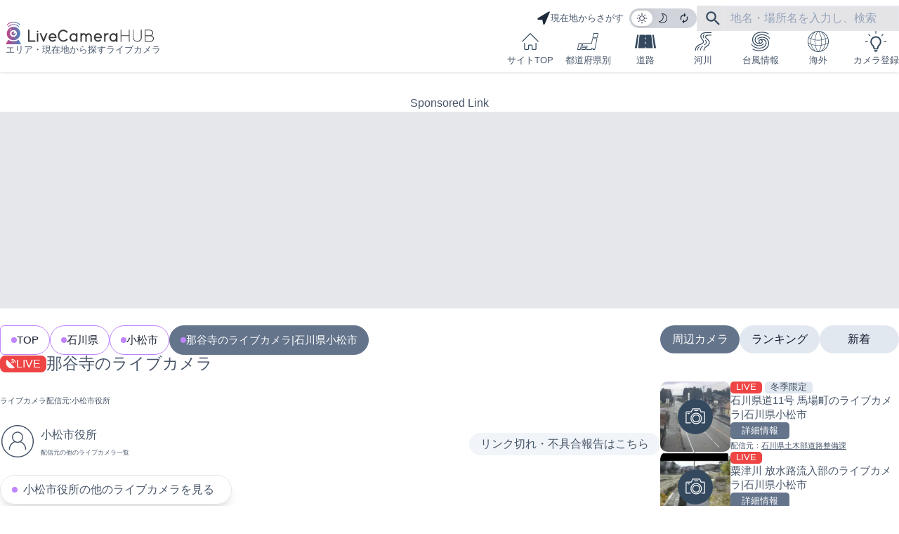

--- FILE ---
content_type: text/html; charset=UTF-8
request_url: https://livecombs.com/ishikawaken/komatsu-shi/natadera/
body_size: 42085
content:
<!DOCTYPE html><html lang="ja"><head prefix="og: http://ogp.me/ns# fb: http://ogp.me/ns/fb# article: http://ogp.me/ns/article#"><meta charset="UTF-8"><meta name="viewport" content="width=device-width, initial-scale=1.0"><title>那谷寺のライブカメラ-石川県小松市 | ライブカメラHUB</title><style>@charset "UTF-8";*{padding:0;margin:0;box-sizing:border-box}*,*:before,*:after{box-sizing:border-box}body,h1,h2,h3,h4,p,figure,blockquote,dl,dd{margin:0}ul[role=list],ol[role=list]{list-style:none}html:focus-within{scroll-behavior:smooth}body{min-height:100vh;text-rendering:optimizeSpeed;line-height:1.5}a:not([class]){-webkit-text-decoration-skip:ink;text-decoration-skip-ink:auto}img,picture{max-width:100%;display:block}input,button,textarea,select{font:inherit}@media (prefers-reduced-motion: reduce){html:focus-within{scroll-behavior:auto}*,*:before,*:after{animation-duration:.01ms!important;animation-iteration-count:1!important;transition-duration:.01ms!important;scroll-behavior:auto!important}}button,select{-webkit-appearance:none;-moz-appearance:none;appearance:none}html{font-size:62.5%;height:100%}body{font-size:1.6rem;font-family:ヒラギノ角ゴ ProN W3,Hiragino Kaku Gothic ProN,メイリオ,Meiryo,Helvetica Neue,Helvetica,Arial,sans-serif}.l-header__logo img{width:100%}*,:before,:after{box-sizing:border-box;border-width:0;border-style:solid;border-color:#e5e7eb}:before,:after{--tw-content: ""}html{line-height:1.5;-webkit-text-size-adjust:100%;-moz-tab-size:4;-o-tab-size:4;tab-size:4;font-family:ui-sans-serif,system-ui,-apple-system,BlinkMacSystemFont,Segoe UI,Roboto,Helvetica Neue,Arial,Noto Sans,sans-serif,"Apple Color Emoji","Segoe UI Emoji",Segoe UI Symbol,"Noto Color Emoji";font-feature-settings:normal;font-variation-settings:normal}body{margin:0;line-height:inherit}hr{height:0;color:inherit;border-top-width:1px}abbr:where([title]){-webkit-text-decoration:underline dotted;text-decoration:underline dotted}h1,h2,h3,h4,h5,h6{font-size:inherit;font-weight:inherit}a{color:inherit;text-decoration:inherit}b,strong{font-weight:bolder}code,kbd,samp,pre{font-family:ui-monospace,SFMono-Regular,Menlo,Monaco,Consolas,Liberation Mono,Courier New,monospace;font-size:1em}small{font-size:80%}sub,sup{font-size:75%;line-height:0;position:relative;vertical-align:baseline}sub{bottom:-.25em}sup{top:-.5em}table{text-indent:0;border-color:inherit;border-collapse:collapse}button,input,optgroup,select,textarea{font-family:inherit;font-feature-settings:inherit;font-variation-settings:inherit;font-size:100%;font-weight:inherit;line-height:inherit;color:inherit;margin:0;padding:0}button,select{text-transform:none}button,[type=button],[type=reset],[type=submit]{-webkit-appearance:button;background-color:transparent;background-image:none}:-moz-focusring{outline:auto}:-moz-ui-invalid{box-shadow:none}progress{vertical-align:baseline}::-webkit-inner-spin-button,::-webkit-outer-spin-button{height:auto}[type=search]{-webkit-appearance:textfield;outline-offset:-2px}::-webkit-search-decoration{-webkit-appearance:none}::-webkit-file-upload-button{-webkit-appearance:button;font:inherit}summary{display:list-item}blockquote,dl,dd,h1,h2,h3,h4,h5,h6,hr,figure,p,pre{margin:0}fieldset{margin:0;padding:0}legend{padding:0}ol,ul,menu{list-style:none;margin:0;padding:0}dialog{padding:0}textarea{resize:vertical}input::-moz-placeholder,textarea::-moz-placeholder{opacity:1;color:#9ca3af}input::placeholder,textarea::placeholder{opacity:1;color:#9ca3af}button,[role=button]{cursor:pointer}:disabled{cursor:default}img,svg,video,canvas,audio,iframe,embed,object{display:block;vertical-align:middle}img,video{max-width:100%;height:auto}[hidden]{display:none}*,:before,:after{--tw-border-spacing-x: 0;--tw-border-spacing-y: 0;--tw-translate-x: 0;--tw-translate-y: 0;--tw-rotate: 0;--tw-skew-x: 0;--tw-skew-y: 0;--tw-scale-x: 1;--tw-scale-y: 1;--tw-pan-x: ;--tw-pan-y: ;--tw-pinch-zoom: ;--tw-scroll-snap-strictness: proximity;--tw-gradient-from-position: ;--tw-gradient-via-position: ;--tw-gradient-to-position: ;--tw-ordinal: ;--tw-slashed-zero: ;--tw-numeric-figure: ;--tw-numeric-spacing: ;--tw-numeric-fraction: ;--tw-ring-inset: ;--tw-ring-offset-width: 0px;--tw-ring-offset-color: #fff;--tw-ring-color: rgb(59 130 246 / .5);--tw-ring-offset-shadow: 0 0 #0000;--tw-ring-shadow: 0 0 #0000;--tw-shadow: 0 0 #0000;--tw-shadow-colored: 0 0 #0000;--tw-blur: ;--tw-brightness: ;--tw-contrast: ;--tw-grayscale: ;--tw-hue-rotate: ;--tw-invert: ;--tw-saturate: ;--tw-sepia: ;--tw-drop-shadow: ;--tw-backdrop-blur: ;--tw-backdrop-brightness: ;--tw-backdrop-contrast: ;--tw-backdrop-grayscale: ;--tw-backdrop-hue-rotate: ;--tw-backdrop-invert: ;--tw-backdrop-opacity: ;--tw-backdrop-saturate: ;--tw-backdrop-sepia: }::backdrop{--tw-border-spacing-x: 0;--tw-border-spacing-y: 0;--tw-translate-x: 0;--tw-translate-y: 0;--tw-rotate: 0;--tw-skew-x: 0;--tw-skew-y: 0;--tw-scale-x: 1;--tw-scale-y: 1;--tw-pan-x: ;--tw-pan-y: ;--tw-pinch-zoom: ;--tw-scroll-snap-strictness: proximity;--tw-gradient-from-position: ;--tw-gradient-via-position: ;--tw-gradient-to-position: ;--tw-ordinal: ;--tw-slashed-zero: ;--tw-numeric-figure: ;--tw-numeric-spacing: ;--tw-numeric-fraction: ;--tw-ring-inset: ;--tw-ring-offset-width: 0px;--tw-ring-offset-color: #fff;--tw-ring-color: rgb(59 130 246 / .5);--tw-ring-offset-shadow: 0 0 #0000;--tw-ring-shadow: 0 0 #0000;--tw-shadow: 0 0 #0000;--tw-shadow-colored: 0 0 #0000;--tw-blur: ;--tw-brightness: ;--tw-contrast: ;--tw-grayscale: ;--tw-hue-rotate: ;--tw-invert: ;--tw-saturate: ;--tw-sepia: ;--tw-drop-shadow: ;--tw-backdrop-blur: ;--tw-backdrop-brightness: ;--tw-backdrop-contrast: ;--tw-backdrop-grayscale: ;--tw-backdrop-hue-rotate: ;--tw-backdrop-invert: ;--tw-backdrop-opacity: ;--tw-backdrop-saturate: ;--tw-backdrop-sepia: }.container{width:100%}@media (min-width: 640px){.container{max-width:640px}}@media (min-width: 768px){.container{max-width:768px}}@media (min-width: 1024px){.container{max-width:1024px}}@media (min-width: 1280px){.container{max-width:1280px}}@media (min-width: 1536px){.container{max-width:1536px}}.sr-only{position:absolute;width:1px;height:1px;padding:0;margin:-1px;overflow:hidden;clip:rect(0,0,0,0);white-space:nowrap;border-width:0}.pointer-events-none{pointer-events:none}.visible{visibility:visible}.collapse{visibility:collapse}.static{position:static}.fixed{position:fixed}.absolute{position:absolute}.relative{position:relative}.sticky{position:sticky}.-left-2{left:-16px}.-right-0{right:0}.-top-2{top:-16px}.bottom-0{bottom:0}.bottom-1{bottom:8px}.bottom-1\/2{bottom:50%}.bottom-10{bottom:90px}.bottom-2\/4{bottom:50%}.bottom-full{bottom:100%}.left-0{left:0}.left-1{left:8px}.left-1\/2,.left-2\/4{left:50%}.left-6{left:48px}.right-0{right:0}.right-1{right:8px}.right-1\/2{right:50%}.right-2{right:16px}.right-3{right:24px}.top-0{top:0}.top-1{top:8px}.top-1\/2,.top-2\/4{top:50%}.top-\[0px\]{top:0}.top-\[120px\]{top:120px}.top-\[50\%\]{top:50%}.z-10{z-index:10}.z-20{z-index:20}.z-40{z-index:40}.z-50{z-index:50}.z-\[-1\]{z-index:-1}.z-\[9999\]{z-index:9999}.order-1{order:1}.order-2{order:2}.order-3{order:3}.col-span-1{grid-column:span 1 / span 1}.col-span-2{grid-column:span 2 / span 2}.col-span-5{grid-column:span 5 / span 5}.col-start-2{grid-column-start:2}.row-span-1{grid-row:span 1 / span 1}.row-span-2{grid-row:span 2 / span 2}.row-start-2{grid-row-start:2}.row-start-3{grid-row-start:3}.m-2{margin:16px}.mx-0{margin-left:0;margin-right:0}.mx-0\.5{margin-left:4px;margin-right:4px}.mx-1{margin-left:8px;margin-right:8px}.mx-auto{margin-left:auto;margin-right:auto}.my-3{margin-top:24px;margin-bottom:24px}.mb-0{margin-bottom:0}.mb-0\.5{margin-bottom:4px}.mb-1{margin-bottom:8px}.mb-2{margin-bottom:16px}.mb-3{margin-bottom:24px}.mb-4{margin-bottom:32px}.mb-5{margin-bottom:40px}.mb-6{margin-bottom:48px}.mb-8{margin-bottom:64px}.mb-\[-38px\]{margin-bottom:-38px}.me-2{margin-inline-end:16px}.ml-1{margin-left:8px}.ml-2{margin-left:16px}.ml-\[-1px\]{margin-left:-1px}.mr-0{margin-right:0}.mr-0\.5{margin-right:4px}.mr-1{margin-right:8px}.mr-2{margin-right:16px}.mr-3{margin-right:24px}.mt-0{margin-top:0}.mt-0\.5{margin-top:4px}.mt-1{margin-top:8px}.mt-2{margin-top:16px}.mt-3{margin-top:24px}.mt-4{margin-top:32px}.mt-5{margin-top:40px}.mt-6{margin-top:48px}.mt-8{margin-top:64px}.mt-\[-2\.5px\]{margin-top:-2.5px}.mt-auto{margin-top:auto}.block{display:block}.inline-block{display:inline-block}.flex{display:flex}.inline-flex{display:inline-flex}.table{display:table}.grid{display:grid}.inline-grid{display:inline-grid}.contents{display:contents}.hidden{display:none}.aspect-auto{aspect-ratio:auto}.aspect-square{aspect-ratio:1 / 1}.aspect-video{aspect-ratio:16 / 9}.h-2{height:16px}.h-3{height:24px}.h-3\/5{height:60%}.h-4{height:32px}.h-6{height:48px}.h-\[100px\]{height:100px}.h-\[11px\]{height:11px}.h-\[135px\]{height:135px}.h-\[15px\]{height:15px}.h-\[20px\]{height:20px}.h-\[250px\]{height:250px}.h-\[25px\]{height:25px}.h-\[26px\]{height:26px}.h-\[30px\]{height:30px}.h-\[325px\]{height:325px}.h-\[35px\]{height:35px}.h-\[40px\]{height:40px}.h-\[450px\]{height:450px}.h-\[480px\]{height:480px}.h-\[500px\]{height:500px}.h-\[50px\]{height:50px}.h-\[7px\]{height:7px}.h-\[80px\]{height:80px}.h-\[85px\]{height:85px}.h-\[87px\]{height:87px}.h-auto{height:auto}.h-full{height:100%}.min-h-full{min-height:100%}.w-1\/2{width:50%}.w-1\/3{width:33.333333%}.w-1\/4{width:25%}.w-1\/5{width:20%}.w-18{width:164px}.w-2{width:16px}.w-2\/5{width:40%}.w-20{width:180px}.w-3\/5{width:60%}.w-4\/5{width:80%}.w-8{width:64px}.w-9{width:72px}.w-9\*3{width:288px}.w-\[11px\]{width:11px}.w-\[15px\]{width:15px}.w-\[20px\]{width:20px}.w-\[25px\]{width:25px}.w-\[300px\]{width:300px}.w-\[30px\]{width:30px}.w-\[360px\]{width:360px}.w-\[40px\]{width:40px}.w-\[7px\]{width:7px}.w-\[87px\]{width:87px}.w-\[calc\(100\%_\+_2px\)\]{width:calc(100% + 2px)}.w-\[calc\(100\%_-_16px\)\]{width:calc(100% - 16px)}.w-\[calc\(100\%_\/_2_-_4px\)\]{width:calc(50% - 4px)}.w-auto{width:auto}.w-full{width:100%}.min-w-\[140px\]{min-width:140px}.min-w-\[150px\]{min-width:150px}.min-w-\[30px\]{min-width:30px}.min-w-\[80px\]{min-width:80px}.min-w-\[87px\]{min-width:87px}.min-w-full{min-width:100%}.max-w-\[100px\]{max-width:100px}.max-w-\[140px\]{max-width:140px}.max-w-\[200px\]{max-width:200px}.max-w-\[280px\]{max-width:280px}.max-w-\[300px\]{max-width:300px}.max-w-\[800px\]{max-width:800px}.max-w-\[80px\]{max-width:80px}.max-w-full{max-width:100%}.max-w-screen-md{max-width:768px}.max-w-screen-sm{max-width:640px}.flex-1{flex:1 1 0%}.border-collapse{border-collapse:collapse}.-translate-x-1\/2,.-translate-x-2\/4{--tw-translate-x: -50%;transform:translate(var(--tw-translate-x),var(--tw-translate-y)) rotate(var(--tw-rotate)) skew(var(--tw-skew-x)) skewY(var(--tw-skew-y)) scaleX(var(--tw-scale-x)) scaleY(var(--tw-scale-y))}.-translate-y-2\/4{--tw-translate-y: -50%;transform:translate(var(--tw-translate-x),var(--tw-translate-y)) rotate(var(--tw-rotate)) skew(var(--tw-skew-x)) skewY(var(--tw-skew-y)) scaleX(var(--tw-scale-x)) scaleY(var(--tw-scale-y))}.translate-x-1\/2{--tw-translate-x: 50%;transform:translate(var(--tw-translate-x),var(--tw-translate-y)) rotate(var(--tw-rotate)) skew(var(--tw-skew-x)) skewY(var(--tw-skew-y)) scaleX(var(--tw-scale-x)) scaleY(var(--tw-scale-y))}.translate-y-2\/4{--tw-translate-y: 50%;transform:translate(var(--tw-translate-x),var(--tw-translate-y)) rotate(var(--tw-rotate)) skew(var(--tw-skew-x)) skewY(var(--tw-skew-y)) scaleX(var(--tw-scale-x)) scaleY(var(--tw-scale-y))}.translate-y-\[-50\%\]{--tw-translate-y: -50%;transform:translate(var(--tw-translate-x),var(--tw-translate-y)) rotate(var(--tw-rotate)) skew(var(--tw-skew-x)) skewY(var(--tw-skew-y)) scaleX(var(--tw-scale-x)) scaleY(var(--tw-scale-y))}.rotate-\[-45deg\]{--tw-rotate: -45deg;transform:translate(var(--tw-translate-x),var(--tw-translate-y)) rotate(var(--tw-rotate)) skew(var(--tw-skew-x)) skewY(var(--tw-skew-y)) scaleX(var(--tw-scale-x)) scaleY(var(--tw-scale-y))}.transform{transform:translate(var(--tw-translate-x),var(--tw-translate-y)) rotate(var(--tw-rotate)) skew(var(--tw-skew-x)) skewY(var(--tw-skew-y)) scaleX(var(--tw-scale-x)) scaleY(var(--tw-scale-y))}.cursor-pointer{cursor:pointer}.select-none{-webkit-user-select:none;-moz-user-select:none;user-select:none}.appearance-none{-webkit-appearance:none;-moz-appearance:none;appearance:none}.grid-flow-row{grid-auto-flow:row}.grid-flow-col{grid-auto-flow:column}.grid-cols-1{grid-template-columns:repeat(1,minmax(0,1fr))}.grid-cols-2{grid-template-columns:repeat(2,minmax(0,1fr))}.grid-cols-3{grid-template-columns:repeat(3,minmax(0,1fr))}.grid-cols-6{grid-template-columns:repeat(6,minmax(0,1fr))}.grid-cols-\[1fr_1fr_1fr_1fr_1fr_1fr_1fr\]{grid-template-columns:1fr 1fr 1fr 1fr 1fr 1fr 1fr}.flex-col{flex-direction:column}.flex-col-reverse{flex-direction:column-reverse}.flex-wrap{flex-wrap:wrap}.place-items-center{place-items:center}.items-start{align-items:flex-start}.items-end{align-items:flex-end}.items-center{align-items:center}.items-baseline{align-items:baseline}.justify-start{justify-content:flex-start}.justify-end{justify-content:flex-end}.justify-center{justify-content:center}.justify-between{justify-content:space-between}.gap-0{gap:0}.gap-0\.5{gap:4px}.gap-1{gap:8px}.gap-2{gap:16px}.gap-3{gap:24px}.gap-4{gap:32px}.gap-5{gap:40px}.gap-6{gap:48px}.gap-8{gap:64px}.gap-x-1{-moz-column-gap:8px;column-gap:8px}.gap-x-2{-moz-column-gap:16px;column-gap:16px}.gap-x-4{-moz-column-gap:32px;column-gap:32px}.gap-y-0{row-gap:0}.gap-y-1{row-gap:8px}.gap-y-2{row-gap:16px}.gap-y-6{row-gap:48px}.overflow-auto{overflow:auto}.overflow-hidden{overflow:hidden}.whitespace-nowrap{white-space:nowrap}.rounded{border-radius:.25rem}.rounded-2xl{border-radius:1rem}.rounded-3xl{border-radius:1.5rem}.rounded-full{border-radius:9999px}.rounded-lg{border-radius:.5rem}.rounded-md{border-radius:.375rem}.rounded-xl{border-radius:.75rem}.rounded-e-lg{border-start-end-radius:.5rem;border-end-end-radius:.5rem}.rounded-l-2xl{border-top-left-radius:1rem;border-bottom-left-radius:1rem}.rounded-r-2xl{border-top-right-radius:1rem;border-bottom-right-radius:1rem}.rounded-s-lg{border-start-start-radius:.5rem;border-end-start-radius:.5rem}.border{border-width:1px}.border-0{border-width:0px}.border-2{border-width:2px}.border-x-0{border-left-width:0px;border-right-width:0px}.border-b{border-bottom-width:1px}.border-b-\[2px\]{border-bottom-width:2px}.border-l-\[8px\]{border-left-width:8px}.border-t{border-top-width:1px}.border-t-0{border-top-width:0px}.border-t-2{border-top-width:2px}.border-solid{border-style:solid}.border-dashed{border-style:dashed}.border-\[\#AB47BC\]{--tw-border-opacity: 1;border-color:rgb(171 71 188 / var(--tw-border-opacity))}.border-gray-200{--tw-border-opacity: 1;border-color:rgb(229 231 235 / var(--tw-border-opacity))}.border-gray-300{--tw-border-opacity: 1;border-color:rgb(209 213 219 / var(--tw-border-opacity))}.border-gray-400{--tw-border-opacity: 1;border-color:rgb(156 163 175 / var(--tw-border-opacity))}.border-gray-600{--tw-border-opacity: 1;border-color:rgb(75 85 99 / var(--tw-border-opacity))}.border-purple-400{--tw-border-opacity: 1;border-color:rgb(192 132 252 / var(--tw-border-opacity))}.border-slate-200{--tw-border-opacity: 1;border-color:rgb(226 232 240 / var(--tw-border-opacity))}.border-slate-300{--tw-border-opacity: 1;border-color:rgb(203 213 225 / var(--tw-border-opacity))}.border-slate-400{--tw-border-opacity: 1;border-color:rgb(148 163 184 / var(--tw-border-opacity))}.border-slate-600{--tw-border-opacity: 1;border-color:rgb(71 85 105 / var(--tw-border-opacity))}.border-slate-700{--tw-border-opacity: 1;border-color:rgb(51 65 85 / var(--tw-border-opacity))}.border-white{--tw-border-opacity: 1;border-color:rgb(255 255 255 / var(--tw-border-opacity))}.border-zinc-100{--tw-border-opacity: 1;border-color:rgb(244 244 245 / var(--tw-border-opacity))}.border-zinc-200{--tw-border-opacity: 1;border-color:rgb(228 228 231 / var(--tw-border-opacity))}.bg-\[\#EA80FC\]{--tw-bg-opacity: 1;background-color:rgb(234 128 252 / var(--tw-bg-opacity))}.bg-amber-200{--tw-bg-opacity: 1;background-color:rgb(253 230 138 / var(--tw-bg-opacity))}.bg-gray-200{--tw-bg-opacity: 1;background-color:rgb(229 231 235 / var(--tw-bg-opacity))}.bg-gray-300{--tw-bg-opacity: 1;background-color:rgb(209 213 219 / var(--tw-bg-opacity))}.bg-gray-400{--tw-bg-opacity: 1;background-color:rgb(156 163 175 / var(--tw-bg-opacity))}.bg-gray-50{--tw-bg-opacity: 1;background-color:rgb(249 250 251 / var(--tw-bg-opacity))}.bg-pink-200{--tw-bg-opacity: 1;background-color:rgb(251 207 232 / var(--tw-bg-opacity))}.bg-purple-500{--tw-bg-opacity: 1;background-color:rgb(168 85 247 / var(--tw-bg-opacity))}.bg-purple-600{--tw-bg-opacity: 1;background-color:rgb(147 51 234 / var(--tw-bg-opacity))}.bg-red-500{--tw-bg-opacity: 1;background-color:rgb(239 68 68 / var(--tw-bg-opacity))}.bg-sky-200{--tw-bg-opacity: 1;background-color:rgb(186 230 253 / var(--tw-bg-opacity))}.bg-slate-100{--tw-bg-opacity: 1;background-color:rgb(241 245 249 / var(--tw-bg-opacity))}.bg-slate-200{--tw-bg-opacity: 1;background-color:rgb(226 232 240 / var(--tw-bg-opacity))}.bg-slate-300{--tw-bg-opacity: 1;background-color:rgb(203 213 225 / var(--tw-bg-opacity))}.bg-slate-500{--tw-bg-opacity: 1;background-color:rgb(100 116 139 / var(--tw-bg-opacity))}.bg-slate-600{--tw-bg-opacity: 1;background-color:rgb(71 85 105 / var(--tw-bg-opacity))}.bg-slate-700{--tw-bg-opacity: 1;background-color:rgb(51 65 85 / var(--tw-bg-opacity))}.bg-slate-800{--tw-bg-opacity: 1;background-color:rgb(30 41 59 / var(--tw-bg-opacity))}.bg-slate-900{--tw-bg-opacity: 1;background-color:rgb(15 23 42 / var(--tw-bg-opacity))}.bg-white{--tw-bg-opacity: 1;background-color:rgb(255 255 255 / var(--tw-bg-opacity))}.bg-white\/80{background-color:#fffc}.bg-white\/90{background-color:#ffffffe6}.bg-zinc-100{--tw-bg-opacity: 1;background-color:rgb(244 244 245 / var(--tw-bg-opacity))}.bg-zinc-200{--tw-bg-opacity: 1;background-color:rgb(228 228 231 / var(--tw-bg-opacity))}.bg-gradient-to-l{background-image:linear-gradient(to left,var(--tw-gradient-stops))}.from-slate-700{--tw-gradient-from: #334155 var(--tw-gradient-from-position);--tw-gradient-to: rgb(51 65 85 / 0) var(--tw-gradient-to-position);--tw-gradient-stops: var(--tw-gradient-from), var(--tw-gradient-to)}.from-white{--tw-gradient-from: #fff var(--tw-gradient-from-position);--tw-gradient-to: rgb(255 255 255 / 0) var(--tw-gradient-to-position);--tw-gradient-stops: var(--tw-gradient-from), var(--tw-gradient-to)}.fill-white{fill:#fff}.stroke-white{stroke:#fff}.p-0{padding:0}.p-0\.5{padding:4px}.p-1{padding:8px}.p-2{padding:16px}.p-3{padding:24px}.px-1{padding-left:8px;padding-right:8px}.px-2{padding-left:16px;padding-right:16px}.px-3{padding-left:24px;padding-right:24px}.px-5{padding-left:40px;padding-right:40px}.py-0{padding-top:0;padding-bottom:0}.py-0\.5{padding-top:4px;padding-bottom:4px}.py-1{padding-top:8px;padding-bottom:8px}.py-2{padding-top:16px;padding-bottom:16px}.py-3{padding-top:24px;padding-bottom:24px}.py-4{padding-top:32px;padding-bottom:32px}.py-5{padding-top:40px;padding-bottom:40px}.pb-1{padding-bottom:8px}.pb-2{padding-bottom:16px}.pb-4{padding-bottom:32px}.pb-5{padding-bottom:40px}.pb-6{padding-bottom:48px}.pb-8{padding-bottom:64px}.pl-1{padding-left:8px}.pl-2{padding-left:16px}.pl-4{padding-left:32px}.pl-\[120px\]{padding-left:120px}.pr-3{padding-right:24px}.pr-4{padding-right:32px}.pt-1{padding-top:8px}.pt-10{padding-top:90px}.pt-2{padding-top:16px}.pt-3{padding-top:24px}.pt-4{padding-top:32px}.pt-5{padding-top:40px}.pt-6{padding-top:48px}.text-left{text-align:left}.text-center{text-align:center}.align-bottom{vertical-align:bottom}.align-sub{vertical-align:sub}.font-mont{font-family:Montserrat,sans-serif}.text-2xl{font-size:1.5rem;line-height:2rem}.text-3xl{font-size:1.875rem;line-height:2.25rem}.text-4xl{font-size:2.25rem;line-height:2.5rem}.text-5xl{font-size:3rem;line-height:1}.text-6xl{font-size:3.75rem;line-height:1}.text-7xl{font-size:4.5rem;line-height:1}.text-8xl{font-size:6rem;line-height:1}.text-\[22px\]{font-size:22px}.text-base{font-size:1rem;line-height:1.5rem}.text-lg{font-size:1.125rem;line-height:1.75rem}.text-sm{font-size:.875rem;line-height:1.25rem}.text-xl{font-size:1.25rem;line-height:1.75rem}.text-xs{font-size:.75rem;line-height:1rem}.font-bold{font-weight:700}.font-light{font-weight:300}.font-medium{font-weight:500}.font-semibold{font-weight:600}.uppercase{text-transform:uppercase}.lowercase{text-transform:lowercase}.leading-4{line-height:1rem}.leading-relaxed{line-height:1.625}.tracking-tight{letter-spacing:-.025em}.tracking-widest{letter-spacing:.1em}.text-amber-600{--tw-text-opacity: 1;color:rgb(217 119 6 / var(--tw-text-opacity))}.text-black{--tw-text-opacity: 1;color:rgb(0 0 0 / var(--tw-text-opacity))}.text-gray-100{--tw-text-opacity: 1;color:rgb(243 244 246 / var(--tw-text-opacity))}.text-gray-300{--tw-text-opacity: 1;color:rgb(209 213 219 / var(--tw-text-opacity))}.text-gray-800{--tw-text-opacity: 1;color:rgb(31 41 55 / var(--tw-text-opacity))}.text-gray-900{--tw-text-opacity: 1;color:rgb(17 24 39 / var(--tw-text-opacity))}.text-pink-600{--tw-text-opacity: 1;color:rgb(219 39 119 / var(--tw-text-opacity))}.text-purple-500{--tw-text-opacity: 1;color:rgb(168 85 247 / var(--tw-text-opacity))}.text-purple-700{--tw-text-opacity: 1;color:rgb(126 34 206 / var(--tw-text-opacity))}.text-sky-600{--tw-text-opacity: 1;color:rgb(2 132 199 / var(--tw-text-opacity))}.text-slate-100{--tw-text-opacity: 1;color:rgb(241 245 249 / var(--tw-text-opacity))}.text-slate-200{--tw-text-opacity: 1;color:rgb(226 232 240 / var(--tw-text-opacity))}.text-slate-300{--tw-text-opacity: 1;color:rgb(203 213 225 / var(--tw-text-opacity))}.text-slate-400{--tw-text-opacity: 1;color:rgb(148 163 184 / var(--tw-text-opacity))}.text-slate-500{--tw-text-opacity: 1;color:rgb(100 116 139 / var(--tw-text-opacity))}.text-slate-600{--tw-text-opacity: 1;color:rgb(71 85 105 / var(--tw-text-opacity))}.text-slate-800{--tw-text-opacity: 1;color:rgb(30 41 59 / var(--tw-text-opacity))}.text-slate-900{--tw-text-opacity: 1;color:rgb(15 23 42 / var(--tw-text-opacity))}.text-white{--tw-text-opacity: 1;color:rgb(255 255 255 / var(--tw-text-opacity))}.underline{text-decoration-line:underline}.placeholder-slate-400::-moz-placeholder{--tw-placeholder-opacity: 1;color:rgb(148 163 184 / var(--tw-placeholder-opacity))}.placeholder-slate-400::placeholder{--tw-placeholder-opacity: 1;color:rgb(148 163 184 / var(--tw-placeholder-opacity))}.opacity-0{opacity:0}.shadow{--tw-shadow: 0 1px 3px 0 rgb(0 0 0 / .1), 0 1px 2px -1px rgb(0 0 0 / .1);--tw-shadow-colored: 0 1px 3px 0 var(--tw-shadow-color), 0 1px 2px -1px var(--tw-shadow-color);box-shadow:var(--tw-ring-offset-shadow, 0 0 #0000),var(--tw-ring-shadow, 0 0 #0000),var(--tw-shadow)}.shadow-lg{--tw-shadow: 0 10px 15px -3px rgb(0 0 0 / .1), 0 4px 6px -4px rgb(0 0 0 / .1);--tw-shadow-colored: 0 10px 15px -3px var(--tw-shadow-color), 0 4px 6px -4px var(--tw-shadow-color);box-shadow:var(--tw-ring-offset-shadow, 0 0 #0000),var(--tw-ring-shadow, 0 0 #0000),var(--tw-shadow)}.shadow-sm{--tw-shadow: 0 1px 2px 0 rgb(0 0 0 / .05);--tw-shadow-colored: 0 1px 2px 0 var(--tw-shadow-color);box-shadow:var(--tw-ring-offset-shadow, 0 0 #0000),var(--tw-ring-shadow, 0 0 #0000),var(--tw-shadow)}.shadow-xl{--tw-shadow: 0 20px 25px -5px rgb(0 0 0 / .1), 0 8px 10px -6px rgb(0 0 0 / .1);--tw-shadow-colored: 0 20px 25px -5px var(--tw-shadow-color), 0 8px 10px -6px var(--tw-shadow-color);box-shadow:var(--tw-ring-offset-shadow, 0 0 #0000),var(--tw-ring-shadow, 0 0 #0000),var(--tw-shadow)}.grayscale{--tw-grayscale: grayscale(100%);filter:var(--tw-blur) var(--tw-brightness) var(--tw-contrast) var(--tw-grayscale) var(--tw-hue-rotate) var(--tw-invert) var(--tw-saturate) var(--tw-sepia) var(--tw-drop-shadow)}.invert{--tw-invert: invert(100%);filter:var(--tw-blur) var(--tw-brightness) var(--tw-contrast) var(--tw-grayscale) var(--tw-hue-rotate) var(--tw-invert) var(--tw-saturate) var(--tw-sepia) var(--tw-drop-shadow)}.filter{filter:var(--tw-blur) var(--tw-brightness) var(--tw-contrast) var(--tw-grayscale) var(--tw-hue-rotate) var(--tw-invert) var(--tw-saturate) var(--tw-sepia) var(--tw-drop-shadow)}.transition-all{transition-property:all;transition-timing-function:cubic-bezier(.4,0,.2,1);transition-duration:.15s}.transition-opacity{transition-property:opacity;transition-timing-function:cubic-bezier(.4,0,.2,1);transition-duration:.15s}.duration-700{transition-duration:.7s}.ease-out{transition-timing-function:cubic-bezier(0,0,.2,1)}.tile-loader{position:absolute;top:50%;left:50%;transform:translate(-50%,-50%);color:#fff;background-color:#000000bf;padding:5px;border-radius:5px;z-index:1000;font-size:14px;display:block}.progress-bar{display:none}.progress-bar.is-loading{display:block;width:100%;height:100%;position:absolute}.progress-bar.is-loading.-allowed-move:before{z-index:auto}.progress-bar.is-loading:before{content:"";width:100px;height:100px;-webkit-mask:url(/jp/wp-content/themes/livecombs/dist/assets/images/icon_spin_gray.svg) no-repeat center center/contain;mask:url(/jp/wp-content/themes/livecombs/dist/assets/images/icon_spin_gray.svg) no-repeat center center/contain;position:absolute;top:50%;left:50%;transform:translate(-50%,-50%);z-index:10000}#search-container{position:absolute;top:10px;left:50px;z-index:1000}#search-results{background:white;border:1px solid #ccc;border-top:none;max-height:200px;overflow-y:auto;width:calc(100% - 2px)}#js-info-box{position:relative;z-index:9999;right:0;top:0;color:#000;padding:10px;transform:translateY(0);transition:transform .15s}#js-info-box>.c-card.-home{height:auto;transition:transform .1s ease-out}#js-info-box>.c-card.-home:not(:first-of-type){opacity:.4}.leaflet-retina .leaflet-touch .leaflet-control-layers-toggle{width:22px;height:22px}.leaflet-retina.leaflet-touch .leaflet-control-layers-toggle,.leaflet-control-layers-toggle{background:#34495E;mask:url(/jp/wp-content/themes/livecombs/dist/assets/images/icon_layer.svg) no-repeat center center/30px;-webkit-mask:url(/jp/wp-content/themes/livecombs/dist/assets/images/icon_layer.svg) no-repeat center center/30px}.leaflet-marker-custom{filter:drop-shadow(0px 3px 3px rgba(0,0,0,.5))}.dark .map-tiles{filter:brightness(.6) invert(1) contrast(3) hue-rotate(200deg) saturate(.3) brightness(.7)}.leaflet-marker-custom,.leaflet-marker-custom.is-active{fill:#000}.leaflet-container img.leaflet-tile{filter:grayscale(1)}@keyframes slideInFromLeft{0%{transform:translate(-100%);opacity:0}to{transform:translate(0);opacity:1}}.c-list.-date-archives a{--tw-text-opacity: 1;color:rgb(15 23 42 / var(--tw-text-opacity))}:is(.dark .c-list.-date-archives a){--tw-text-opacity: 1;color:rgb(255 255 255 / var(--tw-text-opacity))}.c-list.-date-archives a:hover{--tw-text-opacity: 1;color:rgb(168 85 247 / var(--tw-text-opacity))}:is(.dark .c-list.-date-archives a:hover){--tw-text-opacity: 1;color:rgb(216 180 254 / var(--tw-text-opacity))}.c-input.-text{display:block;width:100%;border-radius:.5rem;border-width:1px;--tw-border-opacity: 1;border-color:rgb(209 213 219 / var(--tw-border-opacity));--tw-bg-opacity: 1;background-color:rgb(249 250 251 / var(--tw-bg-opacity));padding:8px 16px;--tw-text-opacity: 1;color:rgb(17 24 39 / var(--tw-text-opacity));--tw-shadow: 0 1px 2px 0 rgb(0 0 0 / .05);--tw-shadow-colored: 0 1px 2px 0 var(--tw-shadow-color);box-shadow:var(--tw-ring-offset-shadow, 0 0 #0000),var(--tw-ring-shadow, 0 0 #0000),var(--tw-shadow)}.c-input.-text:focus{--tw-border-opacity: 1;border-color:rgb(168 85 247 / var(--tw-border-opacity));--tw-ring-opacity: 1;--tw-ring-color: rgb(168 85 247 / var(--tw-ring-opacity))}:is(.dark .c-input.-text){--tw-border-opacity: 1;border-color:rgb(75 85 99 / var(--tw-border-opacity));--tw-bg-opacity: 1;background-color:rgb(55 65 81 / var(--tw-bg-opacity));--tw-text-opacity: 1;color:rgb(255 255 255 / var(--tw-text-opacity))}:is(.dark .c-input.-text)::-moz-placeholder{--tw-placeholder-opacity: 1;color:rgb(156 163 175 / var(--tw-placeholder-opacity))}:is(.dark .c-input.-text)::placeholder{--tw-placeholder-opacity: 1;color:rgb(156 163 175 / var(--tw-placeholder-opacity))}:is(.dark .c-input.-text){--tw-shadow: 0 1px 2px 0 rgb(0 0 0 / .05);--tw-shadow-colored: 0 1px 2px 0 var(--tw-shadow-color);box-shadow:var(--tw-ring-offset-shadow, 0 0 #0000),var(--tw-ring-shadow, 0 0 #0000),var(--tw-shadow)}:is(.dark .c-input.-text:focus){--tw-border-opacity: 1;border-color:rgb(100 116 139 / var(--tw-border-opacity));--tw-ring-opacity: 1;--tw-ring-color: rgb(100 116 139 / var(--tw-ring-opacity))}.c-textarea{display:block;width:100%;border-radius:.5rem;border-width:1px;--tw-border-opacity: 1;border-color:rgb(209 213 219 / var(--tw-border-opacity));--tw-bg-opacity: 1;background-color:rgb(249 250 251 / var(--tw-bg-opacity));padding:8px 16px;--tw-text-opacity: 1;color:rgb(17 24 39 / var(--tw-text-opacity));--tw-shadow: 0 1px 2px 0 rgb(0 0 0 / .05);--tw-shadow-colored: 0 1px 2px 0 var(--tw-shadow-color);box-shadow:var(--tw-ring-offset-shadow, 0 0 #0000),var(--tw-ring-shadow, 0 0 #0000),var(--tw-shadow)}.c-textarea:focus{--tw-border-opacity: 1;border-color:rgb(100 116 139 / var(--tw-border-opacity));--tw-ring-opacity: 1;--tw-ring-color: rgb(100 116 139 / var(--tw-ring-opacity))}:is(.dark .c-textarea){--tw-border-opacity: 1;border-color:rgb(75 85 99 / var(--tw-border-opacity));--tw-bg-opacity: 1;background-color:rgb(55 65 81 / var(--tw-bg-opacity));--tw-text-opacity: 1;color:rgb(255 255 255 / var(--tw-text-opacity))}:is(.dark .c-textarea)::-moz-placeholder{--tw-placeholder-opacity: 1;color:rgb(156 163 175 / var(--tw-placeholder-opacity))}:is(.dark .c-textarea)::placeholder{--tw-placeholder-opacity: 1;color:rgb(156 163 175 / var(--tw-placeholder-opacity))}:is(.dark .c-textarea:focus){--tw-border-opacity: 1;border-color:rgb(100 116 139 / var(--tw-border-opacity));--tw-ring-opacity: 1;--tw-ring-color: rgb(100 116 139 / var(--tw-ring-opacity))}.c-label.-require:before{content:attr(data-text);white-space:nowrap;border-radius:.75rem;--tw-bg-opacity: 1;background-color:rgb(192 132 252 / var(--tw-bg-opacity));padding:4px 8px;--tw-text-opacity: 1;color:rgb(255 255 255 / var(--tw-text-opacity))}:is(.dark .c-label.-require):before{--tw-bg-opacity: 1;background-color:rgb(168 85 247 / var(--tw-bg-opacity))}.c-label.-optional:before{content:attr(data-text);white-space:nowrap;border-radius:.75rem;--tw-bg-opacity: 1;background-color:rgb(241 245 249 / var(--tw-bg-opacity));padding:4px 8px;--tw-text-opacity: 1;color:rgb(148 163 184 / var(--tw-text-opacity))}:is(.dark .c-label.-optional):before{--tw-text-opacity: 1;color:rgb(30 41 59 / var(--tw-text-opacity))}.is-full-loading{position:fixed;top:0;left:0;width:100%;height:100%}.is-full-loading.is-loading{display:block;width:100%;height:100%;position:absolute}.is-full-loading.is-loading:before{content:"";width:100px;height:100px;-webkit-mask:url(/jp/wp-content/themes/livecombs/dist/assets/images/icon_spin_gray.svg) no-repeat center center/contain;mask:url(/jp/wp-content/themes/livecombs/dist/assets/images/icon_spin_gray.svg) no-repeat center center/contain;position:absolute;top:50%;left:50%;transform:translate(-50%,-50%);z-index:auto}.is-loading-overlay{position:fixed;top:0;left:0;opacity:0;color:#f5f5f5;text-align:center}.is-loading-overlay.is-success,.is-loading-overlay.is-loading{width:100vw;height:100vh;transition:all 1s;--tw-bg-opacity: 1;background-color:rgb(2 6 23 / var(--tw-bg-opacity));opacity:.9;z-index:9999;position:fixed}.is-loading-overlay__message{display:block;position:absolute;top:50%;left:50%;transform:translate(-50%,-50%);width:100%}.is-loading-overlay__spinner{width:200px;height:200px;background-color:#fff;border-radius:100%;animation:sk-scaleout 1s infinite ease-in-out;margin:100px auto}@media (min-width: 768px){.is-loading-overlay__spinner{margin:200px auto}}.is-loading-overlay__button{color:#fff;--tw-bg-opacity: 1;background-color:rgb(168 85 247 / var(--tw-bg-opacity));border-radius:100vh;box-shadow:0 2px 6px #0003;position:absolute;left:50%;transform:translate(-50%);top:65%;padding:15px 40px;width:calc(100% - 70px)}@media (min-width: 768px){.is-loading-overlay__button{padding:10px 30px;width:auto}}@keyframes sk-scaleout{0%{transform:scale(0)}to{transform:scale(1);opacity:0}}.c-entry-content{grid-template-areas:"camera camera" "description description" "tag tag" "weather weather" "map map" "details details";grid-template-columns:1fr 1fr;grid-template-rows:auto auto auto auto auto auto}.c-entry-content.-page{margin-bottom:90px}.c-entry-content.-page .wp-block-group:not(:first-child){margin-top:40px}.c-entry-content.-page ul{list-style-type:disc;margin-bottom:16px;display:flex;flex-direction:column;gap:16px;border-radius:1rem;--tw-bg-opacity: 1;background-color:rgb(243 244 246 / var(--tw-bg-opacity));padding:16px 40px;font-size:1.5rem;line-height:2rem}:is(.dark .c-entry-content.-page ul){--tw-bg-opacity: 1;background-color:rgb(51 65 85 / var(--tw-bg-opacity))}.c-entry-content.-page a{--tw-text-opacity: 1;color:rgb(168 85 247 / var(--tw-text-opacity));text-decoration-line:underline}.c-entry-content.-page a:hover{text-decoration-line:none}:is(.dark .c-entry-content.-page a){--tw-text-opacity: 1;color:rgb(216 180 254 / var(--tw-text-opacity))}.c-entry-content.-page h2{margin-bottom:16px;font-size:2.25rem;line-height:2.5rem;font-weight:700}.c-entry-content.-page h2:not(:first-child){margin-top:48px}.c-entry-content.-page h3{margin-bottom:16px;font-size:1.875rem;line-height:2.25rem;font-weight:700}.c-entry-content.-page h3:not(:first-child){margin-top:32px}.c-entry-content.-page h4{margin-bottom:16px;font-size:1.875rem;line-height:2.25rem;font-weight:700}.c-entry-content.-page h4:not(:first-child){margin-top:24px}.c-entry-content.-page.-page-privacypolicy{counter-reset:point_num point_num2 point_num3}.c-entry-content.-page.-page-privacypolicy>h2:before{counter-increment:point_num;content:counter(point_num) ". "}.c-entry-content.-page.-page-privacypolicy>h2:not(:first-child){margin-top:48px}.c-entry-content.-page.-page-privacypolicy>h3:before{counter-increment:point_num2;content:counter(point_num) "-" counter(point_num2) ". "}.c-entry-content.-page.-page-privacypolicy>h3:not(:first-child){margin-top:32px}.c-entry-content.-page.-page-privacypolicy>h4:before{counter-increment:point_num3;content:counter(point_num) "-" counter(point_num2) "-" counter(point_num3) ". "}.c-entry-content.-page.-page-privacypolicy>h4:not(:first-child){margin-top:24px}.c-entry-content.-page.-page-faq h2:before{content:"Q. ";--tw-text-opacity: 1;color:rgb(126 34 206 / var(--tw-text-opacity))}.c-entry-content.-page.-page-faq h2:not(:first-child){margin-top:48px}.c-entry-content.-typhoon{grid-template-areas:"camera camera" "description description" "tag tag" "map map";grid-template-rows:1fr auto auto auto}.c-entry-content.-static-multi{grid-template-areas:"camera-other camera-other" "camera camera" "description description" "tag tag" "weather weather" "map map" "details details"}@media (min-width: 768px){.c-entry-content{grid-template-areas:"camera tag" "camera weather" "description description" "details map"}.c-entry-content.-typhoon{grid-template-areas:"camera camera" "description description" "tag map"}.c-entry-content.-static-multi{grid-template-areas:"camera-other camera-other" "camera tag" "camera weather" "description description" "details map";grid-template-rows:auto auto auto auto auto}.c-entry-content.-youtube{grid-template-areas:"camera camera" "description description" "tag weather" "details map";grid-template-rows:auto auto auto auto}.c-entry-content.-youtube.-multi{grid-template-areas:"camera-other camera-other" "camera camera" "description description" "tag weather" "details map"}}.c-entry-content .-area-name-camera-other{grid-area:camera-other}.c-entry-content .-area-name-camera{grid-area:camera}.c-entry-content .-area-name-tag{grid-area:tag}.c-entry-content .-area-name-weather{grid-area:weather}.c-entry-content .-area-name-description{grid-area:description}.c-entry-content .-area-name-details{grid-area:details}.c-entry-content .-area-name-map{grid-area:map}.c-entry-content p:not(:last-child){margin-bottom:16px}.site.is-active-side .c-tab{transform:translate(0)}@media (min-width: 768px){.site.is-active-side .c-tab{transform:none}}.is-menu-current{position:relative;margin-bottom:4px}.is-menu-current a{display:inline-block;padding-bottom:4px}.is-menu-current:before{content:"";position:absolute;left:0;top:100%;display:inline-block;width:100%;border-width:2px;--tw-border-opacity: 1;border-color:rgb(71 85 105 / var(--tw-border-opacity))}.l-main__note p{margin-top:16px}.l-main__note p:first-of-type{margin-top:0}.l-main blockquote{font-size:1.4rem;position:relative;margin-top:32px;border-left-width:4px;--tw-border-opacity: 1;border-color:rgb(226 232 240 / var(--tw-border-opacity));--tw-bg-opacity: 1;background-color:rgb(241 245 249 / var(--tw-bg-opacity));padding:16px}:is(.dark .l-main blockquote){--tw-border-opacity: 1;border-color:rgb(71 85 105 / var(--tw-border-opacity));--tw-bg-opacity: 1;background-color:rgb(15 23 42 / var(--tw-bg-opacity))}.l-main blockquote:before{content:"";--tw-bg-opacity: 1;background-color:rgb(71 85 105 / var(--tw-bg-opacity))}:is(.dark .l-main blockquote):before{--tw-bg-opacity: 1;background-color:rgb(241 245 249 / var(--tw-bg-opacity))}.l-main blockquote:before{-webkit-mask:url(/jp/wp-content/themes/livecombs/dist/assets/images/icon_quote.svg) no-repeat center center/contain;mask:url(/jp/wp-content/themes/livecombs/dist/assets/images/icon_quote.svg) no-repeat center center/contain;width:30px;height:30px;position:absolute;top:-10px;left:0}.l-main blockquote a{text-decoration:underline}.l-main blockquote a:hover{text-decoration:none}.c-dropdown__button{transition-duration:.1s}.c-dropdown__button.-header:after{content:attr(data-text);position:absolute;bottom:8px;font-size:1rem;width:100%;text-align:center}.c-dropdown__button.-related span{border:1px solid;border-radius:100vh;padding:5px 20px;font-size:1.2rem}.c-dropdown__burger{cursor:pointer;width:30px;height:24px}.c-dropdown__burger-menu{background:#fff;width:27px;height:2px;position:relative;transition:background 10ms .3s ease}.c-dropdown__burger-menu:before,.c-dropdown__burger-menu:after{transition:top .3s .35s ease,transform .3s 50ms ease;position:absolute;background:#fff;width:27px;height:2px;content:""}.c-dropdown__burger-menu:before{top:-7px}.c-dropdown__burger-menu:after{top:7px}.c-dropdown__burger-menu.-floating{background:#34495E;--tw-bg-opacity: 1;background-color:rgb(71 85 105 / var(--tw-bg-opacity))}:is(.dark .c-dropdown__burger-menu.-floating){--tw-bg-opacity: 1;background-color:rgb(241 245 249 / var(--tw-bg-opacity))}.c-dropdown__burger-menu.-floating:before,.c-dropdown__burger-menu.-floating:after{--tw-bg-opacity: 1;background-color:rgb(71 85 105 / var(--tw-bg-opacity))}:is(.dark .c-dropdown__burger-menu.-floating):before,:is(.dark .c-dropdown__burger-menu.-floating):after{--tw-bg-opacity: 1;background-color:rgb(241 245 249 / var(--tw-bg-opacity))}.c-dropdown__toggle.-burger:checked~header .l-header .c-dropdown__burger.c-dropdown__button.-burger{--tw-bg-opacity: 1;background-color:rgb(192 132 252 / var(--tw-bg-opacity))}.c-dropdown__toggle.-burger:checked~header .l-header .c-dropdown__burger-menu{background:transparent}.c-dropdown__toggle.-burger:checked~header .l-header .c-dropdown__burger-menu:after,.c-dropdown__toggle.-burger:checked~header .l-header .c-dropdown__burger-menu:before{transition:top .3s 50ms ease,transform .3s .35s ease;top:0}.c-dropdown__toggle.-burger:checked~header .l-header .c-dropdown__burger-menu:before{transform:rotate(45deg)}.c-dropdown__toggle.-burger:checked~header .l-header .c-dropdown__burger-menu:after{transform:rotate(-45deg)}.c-dropdown__toggle.-burger:checked~header .l-header .c-dropdown__navigation{transform:translate(0)}.c-dropdown__toggle.-side:checked~.c-floating .c-dropdown__button.-related span{--tw-bg-opacity: 1;background-color:rgb(192 132 252 / var(--tw-bg-opacity));--tw-text-opacity: 1;color:rgb(255 255 255 / var(--tw-text-opacity))}.c-dropdown__toggle.-burger-1:checked~.c-floating .c-dropdown__burger.-floating{--tw-bg-opacity: 1;background-color:rgb(192 132 252 / var(--tw-bg-opacity));--tw-text-opacity: 1;color:rgb(255 255 255 / var(--tw-text-opacity))}.c-dropdown__toggle.-burger-1:checked~.c-floating .c-dropdown__burger-menu{background:transparent}.c-dropdown__toggle.-burger-1:checked~.c-floating .c-dropdown__burger-menu:after,.c-dropdown__toggle.-burger-1:checked~.c-floating .c-dropdown__burger-menu:before{--tw-bg-opacity: 1;background-color:rgb(255 255 255 / var(--tw-bg-opacity));transition:top .3s 50ms ease,transform .3s .35s ease;top:0}.c-dropdown__toggle.-burger-1:checked~.c-floating .c-dropdown__burger-menu:before{transform:rotate(45deg)}.c-dropdown__toggle.-burger-1:checked~.c-floating .c-dropdown__burger-menu:after{transform:rotate(-45deg)}.c-dropdown__toggle.-burger-1:checked~.c-floating .c-dropdown__navigation.-floating{transform:translate(0) translateY(-70px);height:auto;bottom:0}.c-dropdown__toggle.-search-1:checked+.c-floating .c-dropdown__search.-floating{transform:translate(0) translateY(-75px);height:auto;bottom:0}.c-dropdown__toggle.-search-1:checked+.c-floating .c-dropdown__button.-search{--tw-bg-opacity: 1;background-color:rgb(192 132 252 / var(--tw-bg-opacity));--tw-text-opacity: 1;color:rgb(255 255 255 / var(--tw-text-opacity))}.c-dropdown__toggle.-search-1:checked+.c-floating .c-dropdown__button.-search .c-icon.-search:before{--tw-bg-opacity: 1;background-color:rgb(255 255 255 / var(--tw-bg-opacity))}.c-dropdown__toggle.-search:checked~header .l-header .c-dropdown__search{transform:translate(0)}.c-dropdown__toggle.-search:checked~header .l-header .c-dropdown__button.-search{--tw-bg-opacity: 1;background-color:rgb(192 132 252 / var(--tw-bg-opacity))}.c-dropdown__navigation{width:100%;transform:translate(-100%);transition:transform .5s;position:absolute;height:calc(100dvh - 48px);position:fixed;z-index:100}.c-dropdown__navigation.-floating{transform:translate(-100%) translateY(-75px);bottom:0;height:auto}.c-dropdown__navigation-inner{height:calc(100dvh - 60px);overflow:auto}.c-dropdown__navigation-item a{display:block;position:relative;width:100%;padding:10px 0 10px 10px;background-color:#dfeaf5}.c-dropdown__navigation-item:not(:last-child){border-bottom:1px solid #c1d8ee}.c-dropdown__navigation-submenu{background-color:#c1d8ee}.c-dropdown__navigation-submenu-button{position:relative;width:100%;background-color:inherit;cursor:pointer;text-align:left;padding:10px 20px;font-size:clamp(1.5rem,4vw,2rem)}.c-dropdown__navigation-submenu-button>span{display:inline-block;width:60px;height:100%;background-color:#34495e;position:absolute;top:0;right:0}.c-dropdown__navigation-submenu-button:hover{background-color:#c1d8ee}.c-dropdown__navigation-submenu-child{height:0;overflow:hidden;transition:.5s;border-top:1px solid #8fafcf;background-color:#c1d8ee}.c-dropdown__navigation-submenu-child li{border-bottom:1px dotted #8fafcf}.c-dropdown__navigation-submenu-child li a{background-color:#c1d8ee;padding:10px 0 10px 40px}.c-dropdown__navigation-submenu.is-active{overflow-y:auto}.c-dropdown__navigation-submenu>li:last-child{border-bottom:none}.c-dropdown__navigation-submenu>li:last-child ul{border-top:none}.c-dropdown__navigation-submenu>li.is-active{border-bottom:1px solid #8fafcf}.c-dropdown__navigation-submenu>li.is-active ul li:last-child{border-bottom:none}.c-dropdown__navigation-submenu>li.is-active button span .c-icon.-plus:before{transform:translate(-50%,-50%) rotate(270deg);transition:.5s}.c-dropdown__navigation-submenu>li.is-active button span .c-icon.-plus:after{transform:translate(-50%,-50%) rotate(270deg);transition:.5s}.c-dropdown__search{width:100%;transform:translate(-100%);transition:transform .5s;position:fixed;z-index:100;height:calc(100dvh - 48px)}.c-dropdown__search.-floating{transform:translate(-100%) translateY(-75px);bottom:0;height:auto}.c-floating .c-dropdown__navigation-inner{height:calc(100dvh - 195px)}.c-navigation{-ms-overflow-style:none;scrollbar-width:none}.c-navigation ::-webkit-scrollbar{display:none}.c-navigation__shadow{width:45px;height:100%}.c-navigation.-map .is-active{right:50%;bottom:50%;--tw-translate-x: 50%;--tw-translate-y: 50%;transform:translate(var(--tw-translate-x),var(--tw-translate-y)) rotate(var(--tw-rotate)) skew(var(--tw-skew-x)) skewY(var(--tw-skew-y)) scaleX(var(--tw-scale-x)) scaleY(var(--tw-scale-y));opacity:1;transition-property:opacity;transition-timing-function:cubic-bezier(.4,0,.2,1);transition-duration:.3s}.c-navigation.-map img{-webkit-backface-visibility:hidden}.c-navigation.-map span[data-area="1"]{top:26%;right:0;width:40%}.c-navigation.-map [data-area="2"]{top:65%;right:2%;width:25%}.c-navigation.-map [data-area="3"]{top:56%;right:27.5%;width:21%}.c-navigation.-map [data-area="4"]{top:67%;right:37%;width:25%}.c-navigation.-map [data-area="5"]{top:52%;left:20%;width:25%}.c-navigation.-map [data-area="6"]{top:85%;left:21%;width:25%}.c-navigation.-map [data-area="7"]{top:71%;left:0;width:36%}@keyframes shine{to{left:125%}}.c-card.-shine:before{content:"";position:absolute;top:0;left:-75%;width:50%;height:100%;background:linear-gradient(to right,rgba(255,255,255,0) 0%,rgba(255,255,255,.3) 100%);transform:skew(-25deg);animation:shine .7s infinite}.c-button.-dropdown{position:sticky;bottom:0;width:100%;color:#fff;background-color:#34495e;font-size:clamp(1.5rem,4vw,2rem);text-align:center}.c-button.-header-search{position:relative;width:30px;height:100%;right:0;top:0}.c-button.-submit{margin-left:auto;margin-right:auto;width:83.333333%;border-radius:.5rem;--tw-bg-opacity: 1;background-color:rgb(192 132 252 / var(--tw-bg-opacity));padding:16px 40px;text-align:center;font-weight:500;--tw-text-opacity: 1;color:rgb(255 255 255 / var(--tw-text-opacity))}.c-button.-submit:hover{--tw-bg-opacity: 1;background-color:rgb(107 33 168 / var(--tw-bg-opacity))}.c-button.-submit:focus{outline:2px solid transparent;outline-offset:2px;--tw-ring-offset-shadow: var(--tw-ring-inset) 0 0 0 var(--tw-ring-offset-width) var(--tw-ring-offset-color);--tw-ring-shadow: var(--tw-ring-inset) 0 0 0 calc(4px + var(--tw-ring-offset-width)) var(--tw-ring-color);box-shadow:var(--tw-ring-offset-shadow),var(--tw-ring-shadow),var(--tw-shadow, 0 0 #0000);--tw-ring-opacity: 1;--tw-ring-color: rgb(216 180 254 / var(--tw-ring-opacity))}:is(.dark .c-button.-submit){--tw-bg-opacity: 1;background-color:rgb(147 51 234 / var(--tw-bg-opacity))}:is(.dark .c-button.-submit:hover){--tw-bg-opacity: 1;background-color:rgb(107 33 168 / var(--tw-bg-opacity))}:is(.dark .c-button.-submit:focus){--tw-ring-opacity: 1;--tw-ring-color: rgb(107 33 168 / var(--tw-ring-opacity))}@media (min-width: 640px){.c-button.-submit{width:-moz-fit-content;width:fit-content}}@media (min-width: 768px){.c-button.-submit{margin-left:0;margin-right:0;width:auto}}.c-button.-submit:disabled{margin-left:auto;margin-right:auto;width:83.333333%;--tw-bg-opacity: 1;background-color:rgb(156 163 175 / var(--tw-bg-opacity))}@media (min-width: 768px){.c-button.-submit:disabled{margin-left:0;margin-right:0;width:auto}}.c-button.-submit.-prev{margin-left:auto;margin-right:auto;width:83.333333%;--tw-bg-opacity: 1;background-color:rgb(156 163 175 / var(--tw-bg-opacity))}.c-button.-submit.-prev:focus{--tw-ring-opacity: 1;--tw-ring-color: rgb(209 213 219 / var(--tw-ring-opacity))}:is(.dark .c-button.-submit.-prev){--tw-bg-opacity: 1;background-color:rgb(107 114 128 / var(--tw-bg-opacity))}@media (min-width: 768px){.c-button.-submit.-prev{width:auto}}.c-button.is-loading{position:relative;height:52px}.c-button.is-loading:before{content:"";width:32px;height:32px;background:#fff;-webkit-mask:url(/jp/wp-content/themes/livecombs/dist/assets/images/icon_spin_gray.svg) no-repeat center center/contain;mask:url(/jp/wp-content/themes/livecombs/dist/assets/images/icon_spin_gray.svg) no-repeat center center/contain;position:absolute;top:50%;left:50%;transform:translate(-50%,-50%)}.c-breadcrumb__item a{border-radius:100vh;padding:4px 15px;display:flex;align-items:center;gap:8px;border-width:1px;--tw-border-opacity: 1;border-color:rgb(192 132 252 / var(--tw-border-opacity));--tw-text-opacity: 1;color:rgb(15 23 42 / var(--tw-text-opacity))}:is(.dark .c-breadcrumb__item a){--tw-text-opacity: 1;color:rgb(226 232 240 / var(--tw-text-opacity))}@media (min-width: 768px){.c-breadcrumb__item a{padding:10px 15px}}.c-breadcrumb__item a:hover{--tw-bg-opacity: 1;background-color:rgb(192 132 252 / var(--tw-bg-opacity));--tw-text-opacity: 1;color:rgb(255 255 255 / var(--tw-text-opacity))}.c-breadcrumb__item a:hover:before{--tw-bg-opacity: 1;background-color:rgb(233 213 255 / var(--tw-bg-opacity))}.c-breadcrumb__item a:before{content:"";width:8px;height:8px;--tw-bg-opacity: 1;background-color:rgb(192 132 252 / var(--tw-bg-opacity));display:inline-block;border-radius:100vh}.c-breadcrumb__item.-home a{border-radius:30vh 100vh 100vh 30vh}.c-breadcrumb__item.-current a{border-width:1px;--tw-border-opacity: 1;border-color:rgb(100 116 139 / var(--tw-border-opacity));--tw-bg-opacity: 1;background-color:rgb(100 116 139 / var(--tw-bg-opacity));--tw-text-opacity: 1;color:rgb(255 255 255 / var(--tw-text-opacity))}:is(.dark .c-breadcrumb__item.-current a){--tw-border-opacity: 1;border-color:rgb(51 65 85 / var(--tw-border-opacity));--tw-bg-opacity: 1;background-color:rgb(30 41 59 / var(--tw-bg-opacity))}.c-breadcrumb__item.-current a:hover{--tw-bg-opacity: 1;background-color:rgb(255 255 255 / var(--tw-bg-opacity));--tw-text-opacity: 1;color:rgb(71 85 105 / var(--tw-text-opacity))}.c-breadcrumb__item.-current a:hover:before{--tw-bg-opacity: 1;background-color:rgb(147 51 234 / var(--tw-bg-opacity))}.c-select{position:relative;z-index:1;width:100%;border:solid 1px #959595;border-radius:6px;background-color:transparent}.c-pagination.-select{max-width:80px}.c-pagination .current{--tw-text-opacity: 1;color:rgb(71 85 105 / var(--tw-text-opacity))}:is(.dark .c-pagination .current){--tw-text-opacity: 1;color:rgb(255 255 255 / var(--tw-text-opacity))}.c-pagination .current{background-color:transparent}.c-pagination .current,.c-pagination a{width:40px;height:40px;border-radius:50%;display:flex;align-items:center;justify-content:center}.c-pagination a{--tw-bg-opacity: 1;background-color:rgb(71 85 105 / var(--tw-bg-opacity));--tw-text-opacity: 1;color:rgb(255 255 255 / var(--tw-text-opacity))}.c-iframe-container iframe{height:100%;left:0;position:absolute;top:0;width:100%}.c-tab{overflow:hidden}.c-tab.-border-space:after{content:"";height:20px;order:-1;width:100%}@media (min-width: 768px){.c-tab.-border-space:after{height:40px}}.c-tab__switch{display:none}.c-tab__switch.-switching-youtube:checked+.c-tab__label{--tw-bg-opacity: 1;background-color:rgb(100 116 139 / var(--tw-bg-opacity))}:is(.dark .c-tab__switch.-switching-youtube:checked+.c-tab__label){--tw-bg-opacity: 1;background-color:rgb(71 85 105 / var(--tw-bg-opacity))}.c-tab__switch:checked+.c-tab__label{color:#fff}.c-tab__switch:checked+.c-tab__label:after{opacity:1;transform:translate(0)}.c-tab__switch:checked+.c-tab__label+.c-tab__content{height:100%;opacity:1;order:1;pointer-events:auto;transform:translate(0)}.c-tab__switch:checked~.c-tab__content{transform:translate(30%)}.c-tab__switch:nth-of-type(1):checked~.slider{transform:translate(0)}.c-tab__switch:nth-of-type(2):checked~.slider{transform:translate(100%)}.c-tab__switch:nth-of-type(3):checked~.slider{transform:translate(200%)}.c-tab__switch:nth-of-type(4):checked~.slider{transform:translate(300%)}.c-tab__switch:nth-of-type(5):checked~.slider{transform:translate(400%)}.c-tab__switch:nth-of-type(6):checked~.slider{transform:translate(500%)}:is(.dark .c-tab__label){--tw-text-opacity: 1;color:rgb(148 163 184 / var(--tw-text-opacity))}.c-tab__label{cursor:pointer;order:-1;position:relative;text-align:center;transition:cubic-bezier(.4,0,.2,1) .2s;-webkit-user-select:none;-moz-user-select:none;user-select:none;white-space:nowrap;-webkit-tap-highlight-color:transparent}.c-tab__content{position:relative;width:100%;aspect-ratio:auto;height:0;opacity:0;pointer-events:none;transform:translate(-30%);transition:transform .3s 80ms,opacity .3s 80ms}.c-tab__content.-multiple{aspect-ratio:16/9}.c-tab__content.-single{opacity:1;aspect-ratio:16/9;height:auto;transform:none;pointer-events:auto}.c-tab__content iframe{border-radius:16px;height:100%;left:0;position:absolute;top:0;width:100%}.c-tab .slider{display:block;position:absolute;z-index:-1;top:0;left:0;border-radius:100vh;transition:.15s ease,transform .25s ease-out;box-shadow:0 2px #0000000d,0 -4px 16px #0000001a}.c-tab .slider.-col-2{width:50%}.c-tab .slider.-col-3{width:calc(100% / 3)}.c-tab .slider.-col-4{width:25%}.c-tab .slider.-col-5{width:20%}.c-tab .slider.-col-6{width:calc(100% / 6)}.c-tab .slider.-col-7{width:calc(100% / 7)}.c-icon:before{content:"";position:absolute;top:0;left:0;width:inherit;height:inherit}.c-icon.-p-center{top:50%;left:50%;transform:translate(-50%,-50%)}.c-icon.-youtube-red:before{background:#FF0000}.c-icon.-white:before{background:#fff}.c-icon.-black:before{background:#000}.c-icon.-blue-dark:before{background:#34495E}.c-icon.-blue-light-2:before{background:#c1d8ee}.c-icon.-loading-success-check{position:absolute;top:25%}.c-icon.-loading-success-check:after,.c-icon.-loading-success-check:before{content:"";position:absolute;display:block}.c-icon.-loading-success-check:after{border-radius:50%;width:100px;height:100px;border-width:2px;--tw-border-opacity: 1;border-color:rgb(233 213 255 / var(--tw-border-opacity));left:50%;transform:translate(-50%)}.c-icon.-loading-success-check:before{top:10px;left:calc(50% - 7.5px);width:60px;height:20px;border-left-width:2px;border-bottom-width:2px;--tw-border-opacity: 1;border-color:rgb(233 213 255 / var(--tw-border-opacity));transform:rotate(-45deg) translate(-50%)}.c-icon.-close{display:block}.c-icon.-close:after,.c-icon.-close:before{content:"";position:absolute;top:50%;left:50%;width:2px;height:25px}.c-icon.-reload:before{-webkit-mask:url(/jp/wp-content/themes/livecombs/dist/assets/images/icon_reload.svg) no-repeat center center/contain;mask:url(/jp/wp-content/themes/livecombs/dist/assets/images/icon_reload.svg) no-repeat center center/contain}.c-icon.-home:before{-webkit-mask:url(/jp/wp-content/themes/livecombs/dist/assets/images/icon_home.svg) no-repeat center center/contain;mask:url(/jp/wp-content/themes/livecombs/dist/assets/images/icon_home.svg) no-repeat center center/contain}.c-icon.-japan-map:before{-webkit-mask:url(/jp/wp-content/themes/livecombs/dist/assets/images/icon_japanmap.svg) no-repeat center center/contain;mask:url(/jp/wp-content/themes/livecombs/dist/assets/images/icon_japanmap.svg) no-repeat center center/contain}.c-icon.-location:before{-webkit-mask:url(/jp/wp-content/themes/livecombs/dist/assets/images/icon_location.svg) no-repeat center center/contain;mask:url(/jp/wp-content/themes/livecombs/dist/assets/images/icon_location.svg) no-repeat center center/contain}.c-icon.-earth-marker:before{-webkit-mask:url(/jp/wp-content/themes/livecombs/dist/assets/images/icon_earth_marker.svg) no-repeat center center/contain;mask:url(/jp/wp-content/themes/livecombs/dist/assets/images/icon_earth_marker.svg) no-repeat center center/contain}.c-icon.-autorenew:before{-webkit-mask:url(/jp/wp-content/themes/livecombs/dist/assets/images/icon_autorenew.svg) no-repeat center center/contain;mask:url(/jp/wp-content/themes/livecombs/dist/assets/images/icon_autorenew.svg) no-repeat center center/contain}.c-icon.-moon:before{-webkit-mask:url(/jp/wp-content/themes/livecombs/dist/assets/images/icon_moon.svg) no-repeat center center/contain;mask:url(/jp/wp-content/themes/livecombs/dist/assets/images/icon_moon.svg) no-repeat center center/contain}.c-icon.-sun:before{-webkit-mask:url(/jp/wp-content/themes/livecombs/dist/assets/images/icon_sun.svg) no-repeat center center/contain;mask:url(/jp/wp-content/themes/livecombs/dist/assets/images/icon_sun.svg) no-repeat center center/contain}.c-icon.-light:before{-webkit-mask:url(/jp/wp-content/themes/livecombs/dist/assets/images/icon_light.svg) no-repeat center center/contain;mask:url(/jp/wp-content/themes/livecombs/dist/assets/images/icon_light.svg) no-repeat center center/contain}.c-icon.-marker-1:before{-webkit-mask:url(/jp/wp-content/themes/livecombs/dist/assets/images/icon_marker_1.svg) no-repeat center center/contain;mask:url(/jp/wp-content/themes/livecombs/dist/assets/images/icon_marker_1.svg) no-repeat center center/contain}.c-icon.-marker-2:before{-webkit-mask:url(/jp/wp-content/themes/livecombs/dist/assets/images/icon_marker_2.svg) no-repeat center center/contain;mask:url(/jp/wp-content/themes/livecombs/dist/assets/images/icon_marker_2.svg) no-repeat center center/contain}.c-icon.-map:before{-webkit-mask:url(/jp/wp-content/themes/livecombs/dist/assets/images/icon_map.svg) no-repeat center center/contain;mask:url(/jp/wp-content/themes/livecombs/dist/assets/images/icon_map.svg) no-repeat center center/contain}.c-icon.-message:before{-webkit-mask:url(/jp/wp-content/themes/livecombs/dist/assets/images/icon_message.svg) no-repeat center center/contain;mask:url(/jp/wp-content/themes/livecombs/dist/assets/images/icon_message.svg) no-repeat center center/contain}.c-icon.-road:before{-webkit-mask:url(/jp/wp-content/themes/livecombs/dist/assets/images/icon_road.svg) no-repeat center center/contain;mask:url(/jp/wp-content/themes/livecombs/dist/assets/images/icon_road.svg) no-repeat center center/contain}.c-icon.-river:before{-webkit-mask:url(/jp/wp-content/themes/livecombs/dist/assets/images/icon_river.svg) no-repeat center center/contain;mask:url(/jp/wp-content/themes/livecombs/dist/assets/images/icon_river.svg) no-repeat center center/contain}.c-icon.-video:before{-webkit-mask:url(/jp/wp-content/themes/livecombs/dist/assets/images/icon_video.svg) no-repeat center center/contain;mask:url(/jp/wp-content/themes/livecombs/dist/assets/images/icon_video.svg) no-repeat center center/contain}.c-icon.-camera:before{-webkit-mask:url(/jp/wp-content/themes/livecombs/dist/assets/images/icon_camera.svg) no-repeat center center/contain;mask:url(/jp/wp-content/themes/livecombs/dist/assets/images/icon_camera.svg) no-repeat center center/contain}.c-icon.-youtube:before{background:url(/jp/wp-content/themes/livecombs/dist/assets/images/icon_youtube.svg) no-repeat center center/contain}.c-icon.-youtube-w:before{background:url(/jp/wp-content/themes/livecombs/dist/assets/images/icon_youtube_white.svg) no-repeat center center/contain}.c-icon.-x:before{-webkit-mask:url(/jp/wp-content/themes/livecombs/dist/assets/images/icon_x.svg) no-repeat center center/contain;mask:url(/jp/wp-content/themes/livecombs/dist/assets/images/icon_x.svg) no-repeat center center/contain}.c-icon.-facebook:before{background:url(/jp/wp-content/themes/livecombs/dist/assets/images/icon_facebook.svg) no-repeat center center/contain}.c-icon.-search:before{-webkit-mask:url(/jp/wp-content/themes/livecombs/dist/assets/images/icon_search.svg) no-repeat center center/contain;mask:url(/jp/wp-content/themes/livecombs/dist/assets/images/icon_search.svg) no-repeat center center/contain}.c-icon.-typhoon:before{-webkit-mask:url(/jp/wp-content/themes/livecombs/dist/assets/images/icon_typhoon.svg) no-repeat center center/contain;mask:url(/jp/wp-content/themes/livecombs/dist/assets/images/icon_typhoon.svg) no-repeat center center/contain}.c-icon.-airplane:before{-webkit-mask:url(/jp/wp-content/themes/livecombs/dist/assets/images/icon_airplane.svg) no-repeat center center/contain;mask:url(/jp/wp-content/themes/livecombs/dist/assets/images/icon_airplane.svg) no-repeat center center/contain}.c-icon.-camp:before{-webkit-mask:url(/jp/wp-content/themes/livecombs/dist/assets/images/icon_camp.svg) no-repeat center center/contain;mask:url(/jp/wp-content/themes/livecombs/dist/assets/images/icon_camp.svg) no-repeat center center/contain}.c-icon.-ski:before{-webkit-mask:url(/jp/wp-content/themes/livecombs/dist/assets/images/icon_ski.svg) no-repeat center center/contain;mask:url(/jp/wp-content/themes/livecombs/dist/assets/images/icon_ski.svg) no-repeat center center/contain}.c-icon.-parking:before{-webkit-mask:url(/jp/wp-content/themes/livecombs/dist/assets/images/icon_parking.svg) no-repeat center center/contain;mask:url(/jp/wp-content/themes/livecombs/dist/assets/images/icon_parking.svg) no-repeat center center/contain}.c-icon.-train:before{-webkit-mask:url(/jp/wp-content/themes/livecombs/dist/assets/images/icon_train.svg) no-repeat center center/contain;mask:url(/jp/wp-content/themes/livecombs/dist/assets/images/icon_train.svg) no-repeat center center/contain}.c-icon.-nightview:before{-webkit-mask:url(/jp/wp-content/themes/livecombs/dist/assets/images/icon_nightview.svg) no-repeat center center/contain;mask:url(/jp/wp-content/themes/livecombs/dist/assets/images/icon_nightview.svg) no-repeat center center/contain}.c-icon.-ocean:before{-webkit-mask:url(/jp/wp-content/themes/livecombs/dist/assets/images/icon_ocean.svg) no-repeat center center/contain;mask:url(/jp/wp-content/themes/livecombs/dist/assets/images/icon_ocean.svg) no-repeat center center/contain}.c-icon.-ship:before{-webkit-mask:url(/jp/wp-content/themes/livecombs/dist/assets/images/icon_ship.svg) no-repeat center center/contain;mask:url(/jp/wp-content/themes/livecombs/dist/assets/images/icon_ship.svg) no-repeat center center/contain}.c-icon.-mountain:before{-webkit-mask:url(/jp/wp-content/themes/livecombs/dist/assets/images/icon_mountain.svg) no-repeat center center/contain;mask:url(/jp/wp-content/themes/livecombs/dist/assets/images/icon_mountain.svg) no-repeat center center/contain}.c-icon.-torii:before{-webkit-mask:url(/jp/wp-content/themes/livecombs/dist/assets/images/icon_torii.svg) no-repeat center center/contain;mask:url(/jp/wp-content/themes/livecombs/dist/assets/images/icon_torii.svg) no-repeat center center/contain}.c-icon.-hanabi:before{-webkit-mask:url(/jp/wp-content/themes/livecombs/dist/assets/images/icon_hanabi.svg) no-repeat center center/contain;mask:url(/jp/wp-content/themes/livecombs/dist/assets/images/icon_hanabi.svg) no-repeat center center/contain}.c-icon.-telescope:before{-webkit-mask:url(/jp/wp-content/themes/livecombs/dist/assets/images/icon_telescope.svg) no-repeat center center/contain;mask:url(/jp/wp-content/themes/livecombs/dist/assets/images/icon_telescope.svg) no-repeat center center/contain}.c-icon.-waterfall:before{-webkit-mask:url(/jp/wp-content/themes/livecombs/dist/assets/images/icon_waterfall.svg) no-repeat center center/contain;mask:url(/jp/wp-content/themes/livecombs/dist/assets/images/icon_waterfall.svg) no-repeat center center/contain}.c-icon.-lake:before{-webkit-mask:url(/jp/wp-content/themes/livecombs/dist/assets/images/icon_lake.svg) no-repeat center center/contain;mask:url(/jp/wp-content/themes/livecombs/dist/assets/images/icon_lake.svg) no-repeat center center/contain}.c-icon.-castle:before{-webkit-mask:url(/jp/wp-content/themes/livecombs/dist/assets/images/icon_castle.svg) no-repeat center center/contain;mask:url(/jp/wp-content/themes/livecombs/dist/assets/images/icon_castle.svg) no-repeat center center/contain}.c-icon.-parthenon:before{-webkit-mask:url(/jp/wp-content/themes/livecombs/dist/assets/images/icon_parthenon.svg) no-repeat center center/contain;mask:url(/jp/wp-content/themes/livecombs/dist/assets/images/icon_parthenon.svg) no-repeat center center/contain}.c-icon.-manji:before{-webkit-mask:url(/jp/wp-content/themes/livecombs/dist/assets/images/icon_manji.svg) no-repeat center center/contain;mask:url(/jp/wp-content/themes/livecombs/dist/assets/images/icon_manji.svg) no-repeat center center/contain}.c-icon.-flower:before{-webkit-mask:url(/jp/wp-content/themes/livecombs/dist/assets/images/icon_flower.svg) no-repeat center center/contain;mask:url(/jp/wp-content/themes/livecombs/dist/assets/images/icon_flower.svg) no-repeat center center/contain}.c-icon.-island:before{-webkit-mask:url(/jp/wp-content/themes/livecombs/dist/assets/images/icon_island.svg) no-repeat center center/contain;mask:url(/jp/wp-content/themes/livecombs/dist/assets/images/icon_island.svg) no-repeat center center/contain}.c-icon.-sakura:before{-webkit-mask:url(/jp/wp-content/themes/livecombs/dist/assets/images/icon_sakura.svg) no-repeat center center/contain;mask:url(/jp/wp-content/themes/livecombs/dist/assets/images/icon_sakura.svg) no-repeat center center/contain}.c-icon.-uchiwa:before{-webkit-mask:url(/jp/wp-content/themes/livecombs/dist/assets/images/icon_uchiwa.svg) no-repeat center center/contain;mask:url(/jp/wp-content/themes/livecombs/dist/assets/images/icon_uchiwa.svg) no-repeat center center/contain}.c-icon.-leaf:before{-webkit-mask:url(/jp/wp-content/themes/livecombs/dist/assets/images/icon_leaf.svg) no-repeat center center/contain;mask:url(/jp/wp-content/themes/livecombs/dist/assets/images/icon_leaf.svg) no-repeat center center/contain}.c-icon.-person-1:before{-webkit-mask:url(/jp/wp-content/themes/livecombs/dist/assets/images/icon_person_1.svg) no-repeat center center/contain;mask:url(/jp/wp-content/themes/livecombs/dist/assets/images/icon_person_1.svg) no-repeat center center/contain}.c-icon.-time:before{-webkit-mask:url(/jp/wp-content/themes/livecombs/dist/assets/images/icon_time.svg) no-repeat center center/contain;mask:url(/jp/wp-content/themes/livecombs/dist/assets/images/icon_time.svg) no-repeat center center/contain}.c-icon.-wind:before{-webkit-mask:url(/jp/wp-content/themes/livecombs/dist/assets/images/icon_wind.svg) no-repeat center center/contain;mask:url(/jp/wp-content/themes/livecombs/dist/assets/images/icon_wind.svg) no-repeat center center/contain}.c-icon.-start:before{-webkit-mask:url(/jp/wp-content/themes/livecombs/dist/assets/images/icon_start.svg) no-repeat center center/contain;mask:url(/jp/wp-content/themes/livecombs/dist/assets/images/icon_start.svg) no-repeat center center/contain}.c-icon.-live:before{-webkit-mask:url(/jp/wp-content/themes/livecombs/dist/assets/images/icon_live.svg) no-repeat center center/contain;mask:url(/jp/wp-content/themes/livecombs/dist/assets/images/icon_live.svg) no-repeat center center/contain}.c-icon.-live-2:before{-webkit-mask:url(/jp/wp-content/themes/livecombs/dist/assets/images/icon_live_2.svg) no-repeat center center/contain;mask:url(/jp/wp-content/themes/livecombs/dist/assets/images/icon_live_2.svg) no-repeat center center/contain}.c-icon.-tag:before{-webkit-mask:url(/jp/wp-content/themes/livecombs/dist/assets/images/icon_tag.svg) no-repeat center center/contain;mask:url(/jp/wp-content/themes/livecombs/dist/assets/images/icon_tag.svg) no-repeat center center/contain}.c-icon.-ques:before{-webkit-mask:url(/jp/wp-content/themes/livecombs/dist/assets/images/icon_ques.svg) no-repeat center center/contain;mask:url(/jp/wp-content/themes/livecombs/dist/assets/images/icon_ques.svg) no-repeat center center/contain}.c-icon.-info:before{-webkit-mask:url(/jp/wp-content/themes/livecombs/dist/assets/images/icon_info.svg) no-repeat center center/contain;mask:url(/jp/wp-content/themes/livecombs/dist/assets/images/icon_info.svg) no-repeat center center/contain}.c-icon.-external-link:before{-webkit-mask:url(/jp/wp-content/themes/livecombs/dist/assets/images/icon_external_link.svg) no-repeat center center/contain;mask:url(/jp/wp-content/themes/livecombs/dist/assets/images/icon_external_link.svg) no-repeat center center/contain}.c-icon.-filter:before{-webkit-mask:url(/jp/wp-content/themes/livecombs/dist/assets/images/icon_filter.svg) no-repeat center center/contain;mask:url(/jp/wp-content/themes/livecombs/dist/assets/images/icon_filter.svg) no-repeat center center/contain}.c-icon.-arrow-thin-right:before{-webkit-mask:url(/jp/wp-content/themes/livecombs/dist/assets/images/icon_arrow_thin.svg) no-repeat center center/contain;mask:url(/jp/wp-content/themes/livecombs/dist/assets/images/icon_arrow_thin.svg) no-repeat center center/contain}.c-icon.-arrow-normal-right:before{-webkit-mask:url(/jp/wp-content/themes/livecombs/dist/assets/images/icon_arrow_normal.svg) no-repeat center center/contain;mask:url(/jp/wp-content/themes/livecombs/dist/assets/images/icon_arrow_normal.svg) no-repeat center center/contain}.c-icon.-arrow-bold-right:before{-webkit-mask:url(/jp/wp-content/themes/livecombs/dist/assets/images/icon_arrow_bold.svg) no-repeat center center/contain;mask:url(/jp/wp-content/themes/livecombs/dist/assets/images/icon_arrow_bold.svg) no-repeat center center/contain}.c-icon.-arrow-thin-left:before{-webkit-mask:url(/jp/wp-content/themes/livecombs/dist/assets/images/icon_arrow_thin.svg) no-repeat center center/contain;mask:url(/jp/wp-content/themes/livecombs/dist/assets/images/icon_arrow_thin.svg) no-repeat center center/contain;transform:scaleX(-1)}.c-icon.-plus:before,.c-icon.-plus:after{content:"";position:absolute;top:50%;left:50%;width:1px;height:inherit;background-color:#fff}.c-icon.-plus:before{transform:translate(-50%,-50%) rotate(90deg);transition:.5s}.c-icon.-plus:after{transform:translate(-50%,-50%) rotate(0);transition:.5s}.c-icon.-close:before,.c-icon.-close:after{position:absolute;top:50%;left:50%;width:1px;height:inherit;content:""}.c-icon.-close:before{transform:translate(-50%,-50%) rotate(45deg)}.c-icon.-close:after{transform:translate(-50%,-50%) rotate(-45deg)}.c-icon.-close.-white:before,.c-icon.-close.-white:after{background-color:#fff}.c-icon.-arrow-left:before,.c-icon.-arrow-right:before{content:"";position:absolute;top:50%;left:50%}.c-icon.-arrow-left:before{transform:translate(-50%,-50%) rotate(-45deg)}.c-icon.-arrow-right:before{transform:translate(-50%,-50%) rotate(-135deg)}.c-icon.-arrow-right.-white:before{border-top:1px solid #fff;border-right:1px solid #fff;background:none}.c-icon.-circle:before{content:"";border-radius:50%}.c-icon.-size1{min-width:1px;width:1px;height:1px}.c-icon.-size2{min-width:2px;width:2px;height:2px}.c-icon.-size3{min-width:3px;width:3px;height:3px}.c-icon.-size4{min-width:4px;width:4px;height:4px}.c-icon.-size5{min-width:5px;width:5px;height:5px}.c-icon.-size6{min-width:6px;width:6px;height:6px}.c-icon.-size7{min-width:7px;width:7px;height:7px}.c-icon.-size8{min-width:8px;width:8px;height:8px}.c-icon.-size9{min-width:9px;width:9px;height:9px}.c-icon.-size10{min-width:10px;width:10px;height:10px}.c-icon.-size11{min-width:11px;width:11px;height:11px}.c-icon.-size12{min-width:12px;width:12px;height:12px}.c-icon.-size13{min-width:13px;width:13px;height:13px}.c-icon.-size14{min-width:14px;width:14px;height:14px}.c-icon.-size15{min-width:15px;width:15px;height:15px}.c-icon.-size16{min-width:16px;width:16px;height:16px}.c-icon.-size17{min-width:17px;width:17px;height:17px}.c-icon.-size18{min-width:18px;width:18px;height:18px}.c-icon.-size19{min-width:19px;width:19px;height:19px}.c-icon.-size20{min-width:20px;width:20px;height:20px}.c-icon.-size21{min-width:21px;width:21px;height:21px}.c-icon.-size22{min-width:22px;width:22px;height:22px}.c-icon.-size23{min-width:23px;width:23px;height:23px}.c-icon.-size24{min-width:24px;width:24px;height:24px}.c-icon.-size25{min-width:25px;width:25px;height:25px}.c-icon.-size26{min-width:26px;width:26px;height:26px}.c-icon.-size27{min-width:27px;width:27px;height:27px}.c-icon.-size28{min-width:28px;width:28px;height:28px}.c-icon.-size29{min-width:29px;width:29px;height:29px}.c-icon.-size30{min-width:30px;width:30px;height:30px}.c-icon.-size31{min-width:31px;width:31px;height:31px}.c-icon.-size32{min-width:32px;width:32px;height:32px}.c-icon.-size33{min-width:33px;width:33px;height:33px}.c-icon.-size34{min-width:34px;width:34px;height:34px}.c-icon.-size35{min-width:35px;width:35px;height:35px}.c-icon.-size36{min-width:36px;width:36px;height:36px}.c-icon.-size37{min-width:37px;width:37px;height:37px}.c-icon.-size38{min-width:38px;width:38px;height:38px}.c-icon.-size39{min-width:39px;width:39px;height:39px}.c-icon.-size40{min-width:40px;width:40px;height:40px}.c-icon.-size41{min-width:41px;width:41px;height:41px}.c-icon.-size42{min-width:42px;width:42px;height:42px}.c-icon.-size43{min-width:43px;width:43px;height:43px}.c-icon.-size44{min-width:44px;width:44px;height:44px}.c-icon.-size45{min-width:45px;width:45px;height:45px}.c-icon.-size46{min-width:46px;width:46px;height:46px}.c-icon.-size47{min-width:47px;width:47px;height:47px}.c-icon.-size48{min-width:48px;width:48px;height:48px}.c-icon.-size49{min-width:49px;width:49px;height:49px}.c-icon.-size50{min-width:50px;width:50px;height:50px}.c-icon.-size51{min-width:51px;width:51px;height:51px}.c-icon.-size52{min-width:52px;width:52px;height:52px}.c-icon.-size53{min-width:53px;width:53px;height:53px}.c-icon.-size54{min-width:54px;width:54px;height:54px}.c-icon.-size55{min-width:55px;width:55px;height:55px}.c-icon.-size56{min-width:56px;width:56px;height:56px}.c-icon.-size57{min-width:57px;width:57px;height:57px}.c-icon.-size58{min-width:58px;width:58px;height:58px}.c-icon.-size59{min-width:59px;width:59px;height:59px}.c-icon.-size60{min-width:60px;width:60px;height:60px}.c-icon.-size61{min-width:61px;width:61px;height:61px}.c-icon.-size62{min-width:62px;width:62px;height:62px}.c-icon.-size63{min-width:63px;width:63px;height:63px}.c-icon.-size64{min-width:64px;width:64px;height:64px}.c-icon.-size65{min-width:65px;width:65px;height:65px}.c-icon.-size66{min-width:66px;width:66px;height:66px}.c-icon.-size67{min-width:67px;width:67px;height:67px}.c-icon.-size68{min-width:68px;width:68px;height:68px}.c-icon.-size69{min-width:69px;width:69px;height:69px}.c-icon.-size70{min-width:70px;width:70px;height:70px}.c-icon.-size71{min-width:71px;width:71px;height:71px}.c-icon.-size72{min-width:72px;width:72px;height:72px}.c-icon.-size73{min-width:73px;width:73px;height:73px}.c-icon.-size74{min-width:74px;width:74px;height:74px}.c-icon.-size75{min-width:75px;width:75px;height:75px}.c-icon.-size76{min-width:76px;width:76px;height:76px}.c-icon.-size77{min-width:77px;width:77px;height:77px}.c-icon.-size78{min-width:78px;width:78px;height:78px}.c-icon.-size79{min-width:79px;width:79px;height:79px}.c-icon.-size80{min-width:80px;width:80px;height:80px}.c-icon.-size81{min-width:81px;width:81px;height:81px}.c-icon.-size82{min-width:82px;width:82px;height:82px}.c-icon.-size83{min-width:83px;width:83px;height:83px}.c-icon.-size84{min-width:84px;width:84px;height:84px}.c-icon.-size85{min-width:85px;width:85px;height:85px}.c-icon.-size86{min-width:86px;width:86px;height:86px}.c-icon.-size87{min-width:87px;width:87px;height:87px}.c-icon.-size88{min-width:88px;width:88px;height:88px}.c-icon.-size89{min-width:89px;width:89px;height:89px}.c-icon.-size90{min-width:90px;width:90px;height:90px}.c-icon.-size91{min-width:91px;width:91px;height:91px}.c-icon.-size92{min-width:92px;width:92px;height:92px}.c-icon.-size93{min-width:93px;width:93px;height:93px}.c-icon.-size94{min-width:94px;width:94px;height:94px}.c-icon.-size95{min-width:95px;width:95px;height:95px}.c-icon.-size96{min-width:96px;width:96px;height:96px}.c-icon.-size97{min-width:97px;width:97px;height:97px}.c-icon.-size98{min-width:98px;width:98px;height:98px}.c-icon.-size99{min-width:99px;width:99px;height:99px}.c-text.-multi-line-1{display:-webkit-box;-webkit-box-orient:vertical;-webkit-line-clamp:1;overflow:hidden}.c-text.-multi-line-2{display:-webkit-box;-webkit-box-orient:vertical;-webkit-line-clamp:2;overflow:hidden}.c-text.-multi-line-3{display:-webkit-box;-webkit-box-orient:vertical;-webkit-line-clamp:3;overflow:hidden}.is-modal{overflow:hidden}.c-modal{--tw-text-opacity: 1;color:rgb(71 85 105 / var(--tw-text-opacity))}:is(.dark .c-modal){--tw-text-opacity: 1;color:rgb(255 255 255 / var(--tw-text-opacity))}.c-modal{position:fixed;top:50%;left:50%;transform:translate(-50%,-50%);width:100%;max-width:900px;opacity:0;transition:opacity .5s}.c-modal.-small{max-width:200px}.c-modal.-medium{max-width:400px}@media (min-width: 768px){.c-modal[data-view=multi] .c-modal__inner{height:580px}}.c-modal__inner.-h-x-large{height:700px}.c-modal__inner.-h-large{height:550px}.c-modal__inner.-h-auto{height:auto}.c-modal__form{overflow:auto;height:330px}.c-modal__form.-h-large{height:550px}.c-modal__form.-h-auto{height:auto}@media (min-width: 768px){.c-modal__form{height:550px}}.c-modal__button{text-align:center}.c-modal::backdrop{background-color:#00000080}.c-modal[open]{opacity:1}.c-modal__video-outer{padding-bottom:56.25%;position:relative;height:0}@media (min-width: 1281px){.c-modal__video-outer{width:800px}}.c-modal__video-outer iframe{height:100%;left:0;position:absolute;top:0;width:100%}.dark .theme-switcher input:checked~.slider{--tw-bg-opacity: 1;background-color:rgb(100 116 139 / var(--tw-bg-opacity));box-shadow:inset 0 1px 1px #b3b2b2}.dark .is-menu-current:before{content:"";position:absolute;left:0;top:100%;display:inline-block;width:100%;border-width:2px;--tw-border-opacity: 1;border-color:rgb(255 255 255 / var(--tw-border-opacity))}.dark .c-dropdown__navigation-item a{--tw-bg-opacity: 1;background-color:rgb(30 41 59 / var(--tw-bg-opacity));--tw-text-opacity: 1;color:rgb(255 255 255 / var(--tw-text-opacity))}.dark .c-dropdown__navigation-item:not(:last-child){border-bottom-width:1px;--tw-border-opacity: 1;border-color:rgb(15 23 42 / var(--tw-border-opacity))}.dark .c-dropdown__navigation-submenu-button{--tw-bg-opacity: 1;background-color:rgb(51 65 85 / var(--tw-bg-opacity));--tw-text-opacity: 1;color:rgb(255 255 255 / var(--tw-text-opacity))}.dark .c-dropdown__navigation-submenu-child{border-top-width:1px;--tw-border-opacity: 1;border-color:rgb(15 23 42 / var(--tw-border-opacity))}.dark .c-dropdown__navigation-submenu-child li{border-bottom-width:1px;border-style:solid;--tw-border-opacity: 1;border-color:rgb(15 23 42 / var(--tw-border-opacity))}.dark .c-dropdown__navigation-submenu>li.is-active{border-bottom-width:1px;border-style:solid;--tw-border-opacity: 1;border-color:rgb(15 23 42 / var(--tw-border-opacity))}.dark .c-iframe-container iframe[title=GoogleMaps]{filter:invert(80%)}.theme-switcher{border-radius:100vh;display:flex;padding:6px 3px;align-items:center;position:relative;overflow:hidden}.theme-switcher .slider{display:block;position:absolute;z-index:1;width:calc((100% - 6px) / 3);top:3px;bottom:3px;border-radius:100vh;transition:.15s ease,transform .25s ease-out;box-shadow:0 2px #0000000d,0 -4px 16px #0000001a}.theme-switcher input{display:none}.theme-switcher input:nth-of-type(1):checked~.slider{transform:translate(0)}.theme-switcher input:nth-of-type(2):checked~.slider{transform:translate(100%)}.theme-switcher input:nth-of-type(3):checked~.slider{transform:translate(200%)}.theme-switcher label{position:relative;z-index:2;width:33.3333333333%;color:#c1d8ee}@media (min-width: 768px){.theme-switcher label{width:30px}}.theme-switcher label span{margin:0 auto;padding:8px 0;border-radius:100vh;display:flex;justify-content:center;align-items:center;font-weight:500}::-webkit-search-cancel-button{-webkit-appearance:none}.swiper-container{width:640px;height:360px;margin:40px auto}.swiper-container .swiper-slide:not(.swiper-slide-active){opacity:.5;transition:opacity .5s}body{height:100%}.preload *{transition:none!important;-webkit-transition:none!important;-moz-transition:none!important;-ms-transition:none!important;-o-transition:none!important}.c-drop-shadow--blue{filter:drop-shadow(0px 0px 16px #20d5f5)}.before\:absolute:before{content:var(--tw-content);position:absolute}.before\:left-2\/4:before{content:var(--tw-content);left:50%}.before\:left-auto:before{content:var(--tw-content);left:auto}.before\:right-1\/2:before{content:var(--tw-content);right:50%}.before\:right-\[10px\]:before{content:var(--tw-content);right:10px}.before\:top-2\/4:before{content:var(--tw-content);top:50%}.before\:top-\[-5px\]:before{content:var(--tw-content);top:-5px}.before\:block:before{content:var(--tw-content);display:block}.before\:h-\[10px\]:before{content:var(--tw-content);height:10px}.before\:h-\[40px\]:before{content:var(--tw-content);height:40px}.before\:w-\[10px\]:before{content:var(--tw-content);width:10px}.before\:w-\[40px\]:before{content:var(--tw-content);width:40px}.before\:-translate-x-2\/4:before{content:var(--tw-content);--tw-translate-x: -50%;transform:translate(var(--tw-translate-x),var(--tw-translate-y)) rotate(var(--tw-rotate)) skew(var(--tw-skew-x)) skewY(var(--tw-skew-y)) scaleX(var(--tw-scale-x)) scaleY(var(--tw-scale-y))}.before\:-translate-y-2\/4:before{content:var(--tw-content);--tw-translate-y: -50%;transform:translate(var(--tw-translate-x),var(--tw-translate-y)) rotate(var(--tw-rotate)) skew(var(--tw-skew-x)) skewY(var(--tw-skew-y)) scaleX(var(--tw-scale-x)) scaleY(var(--tw-scale-y))}.before\:translate-x-2\/4:before{content:var(--tw-content);--tw-translate-x: 50%;transform:translate(var(--tw-translate-x),var(--tw-translate-y)) rotate(var(--tw-rotate)) skew(var(--tw-skew-x)) skewY(var(--tw-skew-y)) scaleX(var(--tw-scale-x)) scaleY(var(--tw-scale-y))}.before\:rounded-full:before{content:var(--tw-content);border-radius:9999px}.before\:border-b:before{content:var(--tw-content);border-bottom-width:1px}.before\:border-b-2:before{content:var(--tw-content);border-bottom-width:2px}.before\:border-l:before{content:var(--tw-content);border-left-width:1px}.before\:border-l-2:before{content:var(--tw-content);border-left-width:2px}.before\:border-t-2:before{content:var(--tw-content);border-top-width:2px}.before\:border-slate-500:before{content:var(--tw-content);--tw-border-opacity: 1;border-color:rgb(100 116 139 / var(--tw-border-opacity))}.before\:border-slate-600:before{content:var(--tw-content);--tw-border-opacity: 1;border-color:rgb(71 85 105 / var(--tw-border-opacity))}.before\:border-white:before{content:var(--tw-content);--tw-border-opacity: 1;border-color:rgb(255 255 255 / var(--tw-border-opacity))}.before\:bg-gray-200:before{content:var(--tw-content);--tw-bg-opacity: 1;background-color:rgb(229 231 235 / var(--tw-bg-opacity))}.before\:bg-gray-600:before{content:var(--tw-content);--tw-bg-opacity: 1;background-color:rgb(75 85 99 / var(--tw-bg-opacity))}.before\:bg-purple-400:before{content:var(--tw-content);--tw-bg-opacity: 1;background-color:rgb(192 132 252 / var(--tw-bg-opacity))}.before\:bg-purple-500:before{content:var(--tw-content);--tw-bg-opacity: 1;background-color:rgb(168 85 247 / var(--tw-bg-opacity))}.before\:bg-red-400:before{content:var(--tw-content);--tw-bg-opacity: 1;background-color:rgb(248 113 113 / var(--tw-bg-opacity))}.before\:bg-slate-400:before{content:var(--tw-content);--tw-bg-opacity: 1;background-color:rgb(148 163 184 / var(--tw-bg-opacity))}.before\:bg-slate-500:before{content:var(--tw-content);--tw-bg-opacity: 1;background-color:rgb(100 116 139 / var(--tw-bg-opacity))}.before\:bg-slate-600:before{content:var(--tw-content);--tw-bg-opacity: 1;background-color:rgb(71 85 105 / var(--tw-bg-opacity))}.before\:bg-slate-700:before{content:var(--tw-content);--tw-bg-opacity: 1;background-color:rgb(51 65 85 / var(--tw-bg-opacity))}.before\:bg-slate-800:before{content:var(--tw-content);--tw-bg-opacity: 1;background-color:rgb(30 41 59 / var(--tw-bg-opacity))}.before\:bg-slate-900:before{content:var(--tw-content);--tw-bg-opacity: 1;background-color:rgb(15 23 42 / var(--tw-bg-opacity))}.before\:bg-white:before{content:var(--tw-content);--tw-bg-opacity: 1;background-color:rgb(255 255 255 / var(--tw-bg-opacity))}.before\:opacity-0:before{content:var(--tw-content);opacity:0}.before\:transition:before{content:var(--tw-content);transition-property:color,background-color,border-color,text-decoration-color,fill,stroke,opacity,box-shadow,transform,filter,-webkit-backdrop-filter;transition-property:color,background-color,border-color,text-decoration-color,fill,stroke,opacity,box-shadow,transform,filter,backdrop-filter;transition-property:color,background-color,border-color,text-decoration-color,fill,stroke,opacity,box-shadow,transform,filter,backdrop-filter,-webkit-backdrop-filter;transition-timing-function:cubic-bezier(.4,0,.2,1);transition-duration:.15s}.before\:transition-opacity:before{content:var(--tw-content);transition-property:opacity;transition-timing-function:cubic-bezier(.4,0,.2,1);transition-duration:.15s}.before\:ease-out:before{content:var(--tw-content);transition-timing-function:cubic-bezier(0,0,.2,1)}.before\:content-\[\'\'\]:before{--tw-content: "";content:var(--tw-content)}.before\:content-\[\\\'\\\'\]:before{--tw-content: \'\';content:var(--tw-content)}.after\:absolute:after{content:var(--tw-content);position:absolute}.after\:-left-0:after{content:var(--tw-content);left:0}.after\:-top-1:after{content:var(--tw-content);top:-8px}.after\:left-1:after{content:var(--tw-content);left:8px}.after\:left-2:after{content:var(--tw-content);left:16px}.after\:start-1:after{content:var(--tw-content);inset-inline-start:8px}.after\:top-0:after{content:var(--tw-content);top:0}.after\:top-0\.5:after{content:var(--tw-content);top:4px}.after\:top-1\/2:after{content:var(--tw-content);top:50%}.after\:inline-block:after{content:var(--tw-content);display:inline-block}.after\:inline-flex:after{content:var(--tw-content);display:inline-flex}.after\:h-1:after{content:var(--tw-content);height:8px}.after\:h-3:after{content:var(--tw-content);height:24px}.after\:w-1:after{content:var(--tw-content);width:8px}.after\:w-3:after{content:var(--tw-content);width:24px}.after\:translate-y-\[-50\%\]:after{content:var(--tw-content);--tw-translate-y: -50%;transform:translate(var(--tw-translate-x),var(--tw-translate-y)) rotate(var(--tw-rotate)) skew(var(--tw-skew-x)) skewY(var(--tw-skew-y)) scaleX(var(--tw-scale-x)) scaleY(var(--tw-scale-y))}.after\:items-center:after{content:var(--tw-content);align-items:center}.after\:justify-center:after{content:var(--tw-content);justify-content:center}.after\:rounded-full:after{content:var(--tw-content);border-radius:9999px}.after\:border:after{content:var(--tw-content);border-width:1px}.after\:border-gray-300:after{content:var(--tw-content);--tw-border-opacity: 1;border-color:rgb(209 213 219 / var(--tw-border-opacity))}.after\:bg-gray-600:after{content:var(--tw-content);--tw-bg-opacity: 1;background-color:rgb(75 85 99 / var(--tw-bg-opacity))}.after\:bg-purple-400:after{content:var(--tw-content);--tw-bg-opacity: 1;background-color:rgb(192 132 252 / var(--tw-bg-opacity))}.after\:bg-red-500:after{content:var(--tw-content);--tw-bg-opacity: 1;background-color:rgb(239 68 68 / var(--tw-bg-opacity))}.after\:bg-slate-600:after{content:var(--tw-content);--tw-bg-opacity: 1;background-color:rgb(71 85 105 / var(--tw-bg-opacity))}.after\:bg-white:after{content:var(--tw-content);--tw-bg-opacity: 1;background-color:rgb(255 255 255 / var(--tw-bg-opacity))}.after\:text-lg:after{content:var(--tw-content);font-size:1.125rem;line-height:1.75rem}.after\:text-white:after{content:var(--tw-content);--tw-text-opacity: 1;color:rgb(255 255 255 / var(--tw-text-opacity))}.after\:transition-all:after{content:var(--tw-content);transition-property:all;transition-timing-function:cubic-bezier(.4,0,.2,1);transition-duration:.15s}.after\:content-\[\'\'\]:after{--tw-content: "";content:var(--tw-content)}.after\:content-\[attr\(after\)\]:after{--tw-content: attr(after);content:var(--tw-content)}.first\:ml-\[-8px\]:first-child{margin-left:-8px}.first\:w-\[calc\(100\%_\+_16px\)\]:first-child{width:calc(100% + 16px)}.checked\:border-slate-600:checked{--tw-border-opacity: 1;border-color:rgb(71 85 105 / var(--tw-border-opacity))}.checked\:border-white:checked{--tw-border-opacity: 1;border-color:rgb(255 255 255 / var(--tw-border-opacity))}.checked\:bg-purple-500:checked{--tw-bg-opacity: 1;background-color:rgb(168 85 247 / var(--tw-bg-opacity))}.checked\:before\:bg-slate-600:checked:before{content:var(--tw-content);--tw-bg-opacity: 1;background-color:rgb(71 85 105 / var(--tw-bg-opacity))}.checked\:before\:bg-white:checked:before{content:var(--tw-content);--tw-bg-opacity: 1;background-color:rgb(255 255 255 / var(--tw-bg-opacity))}.hover\:z-10:hover{z-index:10}.hover\:border-purple-600:hover{--tw-border-opacity: 1;border-color:rgb(147 51 234 / var(--tw-border-opacity))}.hover\:bg-gray-200:hover{--tw-bg-opacity: 1;background-color:rgb(229 231 235 / var(--tw-bg-opacity))}.hover\:bg-gray-50:hover{--tw-bg-opacity: 1;background-color:rgb(249 250 251 / var(--tw-bg-opacity))}.hover\:bg-purple-500:hover{--tw-bg-opacity: 1;background-color:rgb(168 85 247 / var(--tw-bg-opacity))}.hover\:bg-slate-200:hover{--tw-bg-opacity: 1;background-color:rgb(226 232 240 / var(--tw-bg-opacity))}.hover\:bg-slate-500:hover{--tw-bg-opacity: 1;background-color:rgb(100 116 139 / var(--tw-bg-opacity))}.hover\:bg-slate-900:hover{--tw-bg-opacity: 1;background-color:rgb(15 23 42 / var(--tw-bg-opacity))}.hover\:bg-white:hover{--tw-bg-opacity: 1;background-color:rgb(255 255 255 / var(--tw-bg-opacity))}.hover\:bg-zinc-200:hover{--tw-bg-opacity: 1;background-color:rgb(228 228 231 / var(--tw-bg-opacity))}.hover\:text-slate-800:hover{--tw-text-opacity: 1;color:rgb(30 41 59 / var(--tw-text-opacity))}.hover\:text-white:hover{--tw-text-opacity: 1;color:rgb(255 255 255 / var(--tw-text-opacity))}.hover\:underline:hover{text-decoration-line:underline}.hover\:no-underline:hover{text-decoration-line:none}.hover\:opacity-80:hover{opacity:.8}.hover\:shadow-xl:hover{--tw-shadow: 0 20px 25px -5px rgb(0 0 0 / .1), 0 8px 10px -6px rgb(0 0 0 / .1);--tw-shadow-colored: 0 20px 25px -5px var(--tw-shadow-color), 0 8px 10px -6px var(--tw-shadow-color);box-shadow:var(--tw-ring-offset-shadow, 0 0 #0000),var(--tw-ring-shadow, 0 0 #0000),var(--tw-shadow)}.hover\:before\:absolute:hover:before{content:var(--tw-content);position:absolute}.hover\:before\:bottom-0:hover:before{content:var(--tw-content);bottom:0}.hover\:before\:left-0:hover:before{content:var(--tw-content);left:0}.hover\:before\:w-full:hover:before{content:var(--tw-content);width:100%}.hover\:before\:border-2:hover:before{content:var(--tw-content);border-width:2px}.hover\:before\:border-slate-800:hover:before{content:var(--tw-content);--tw-border-opacity: 1;border-color:rgb(30 41 59 / var(--tw-border-opacity))}.hover\:before\:opacity-10:hover:before{content:var(--tw-content);opacity:.1}.hover\:before\:ease-in:hover:before{content:var(--tw-content);transition-timing-function:cubic-bezier(.4,0,1,1)}.hover\:before\:content-\[\'\'\]:hover:before{--tw-content: "";content:var(--tw-content)}.focus\:outline-none:focus{outline:2px solid transparent;outline-offset:2px}.focus\:ring-4:focus{--tw-ring-offset-shadow: var(--tw-ring-inset) 0 0 0 var(--tw-ring-offset-width) var(--tw-ring-offset-color);--tw-ring-shadow: var(--tw-ring-inset) 0 0 0 calc(4px + var(--tw-ring-offset-width)) var(--tw-ring-color);box-shadow:var(--tw-ring-offset-shadow),var(--tw-ring-shadow),var(--tw-shadow, 0 0 #0000)}.focus\:ring-slate-300:focus{--tw-ring-opacity: 1;--tw-ring-color: rgb(203 213 225 / var(--tw-ring-opacity))}.focus-visible\:outline-none:focus-visible{outline:2px solid transparent;outline-offset:2px}.disabled\:pointer-events-none:disabled{pointer-events:none}.disabled\:opacity-50:disabled{opacity:.5}.group:hover .group-hover\:rounded-full{border-radius:9999px}.group:hover .group-hover\:bg-slate-800{--tw-bg-opacity: 1;background-color:rgb(30 41 59 / var(--tw-bg-opacity))}.group:hover .group-hover\:bg-slate-900{--tw-bg-opacity: 1;background-color:rgb(15 23 42 / var(--tw-bg-opacity))}.group:hover .group-hover\:no-underline{text-decoration-line:none}.group:hover .group-hover\:before\:bg-white:before{content:var(--tw-content);--tw-bg-opacity: 1;background-color:rgb(255 255 255 / var(--tw-bg-opacity))}.group:hover .group-hover\:after\:bg-white:after{content:var(--tw-content);--tw-bg-opacity: 1;background-color:rgb(255 255 255 / var(--tw-bg-opacity))}.peer:checked~.peer-checked\:border-purple-500{--tw-border-opacity: 1;border-color:rgb(168 85 247 / var(--tw-border-opacity))}.peer\/list-tabs-1:checked~.peer-checked\/list-tabs-1\:bg-slate-500{--tw-bg-opacity: 1;background-color:rgb(100 116 139 / var(--tw-bg-opacity))}.peer\/list-tabs-2:checked~.peer-checked\/list-tabs-2\:bg-slate-500{--tw-bg-opacity: 1;background-color:rgb(100 116 139 / var(--tw-bg-opacity))}.peer\/list-tabs-3:checked~.peer-checked\/list-tabs-3\:bg-slate-500{--tw-bg-opacity: 1;background-color:rgb(100 116 139 / var(--tw-bg-opacity))}.peer\/sidebar-1:checked~.peer-checked\/sidebar-1\:bg-slate-500{--tw-bg-opacity: 1;background-color:rgb(100 116 139 / var(--tw-bg-opacity))}.peer\/sidebar-2:checked~.peer-checked\/sidebar-2\:bg-slate-500{--tw-bg-opacity: 1;background-color:rgb(100 116 139 / var(--tw-bg-opacity))}.peer\/sidebar-3:checked~.peer-checked\/sidebar-3\:bg-slate-500{--tw-bg-opacity: 1;background-color:rgb(100 116 139 / var(--tw-bg-opacity))}.peer:checked~.peer-checked\:bg-purple-500{--tw-bg-opacity: 1;background-color:rgb(168 85 247 / var(--tw-bg-opacity))}.peer:checked~.peer-checked\:text-white{--tw-text-opacity: 1;color:rgb(255 255 255 / var(--tw-text-opacity))}.peer:checked~.peer-checked\:opacity-100{opacity:1}.peer:checked~.peer-checked\:after\:translate-x-full:after{content:var(--tw-content);--tw-translate-x: 100%;transform:translate(var(--tw-translate-x),var(--tw-translate-y)) rotate(var(--tw-rotate)) skew(var(--tw-skew-x)) skewY(var(--tw-skew-y)) scaleX(var(--tw-scale-x)) scaleY(var(--tw-scale-y))}.peer:checked~.peer-checked\:after\:border-white:after{content:var(--tw-content);--tw-border-opacity: 1;border-color:rgb(255 255 255 / var(--tw-border-opacity))}:is([dir=rtl] .peer:checked~.rtl\:peer-checked\:after\:-translate-x-full):after{content:var(--tw-content);--tw-translate-x: -100%;transform:translate(var(--tw-translate-x),var(--tw-translate-y)) rotate(var(--tw-rotate)) skew(var(--tw-skew-x)) skewY(var(--tw-skew-y)) scaleX(var(--tw-scale-x)) scaleY(var(--tw-scale-y))}@media (prefers-contrast: more){.contrast-more\:border-slate-400{--tw-border-opacity: 1;border-color:rgb(148 163 184 / var(--tw-border-opacity))}.contrast-more\:placeholder-slate-500::-moz-placeholder{--tw-placeholder-opacity: 1;color:rgb(100 116 139 / var(--tw-placeholder-opacity))}.contrast-more\:placeholder-slate-500::placeholder{--tw-placeholder-opacity: 1;color:rgb(100 116 139 / var(--tw-placeholder-opacity))}}:is(.dark .dark\:rounded-none){border-radius:0}:is(.dark .dark\:border){border-width:1px}:is(.dark .dark\:border-gray-300){--tw-border-opacity: 1;border-color:rgb(209 213 219 / var(--tw-border-opacity))}:is(.dark .dark\:border-gray-600){--tw-border-opacity: 1;border-color:rgb(75 85 99 / var(--tw-border-opacity))}:is(.dark .dark\:border-neutral-700){--tw-border-opacity: 1;border-color:rgb(64 64 64 / var(--tw-border-opacity))}:is(.dark .dark\:border-purple-400){--tw-border-opacity: 1;border-color:rgb(192 132 252 / var(--tw-border-opacity))}:is(.dark .dark\:border-slate-500){--tw-border-opacity: 1;border-color:rgb(100 116 139 / var(--tw-border-opacity))}:is(.dark .dark\:border-slate-600){--tw-border-opacity: 1;border-color:rgb(71 85 105 / var(--tw-border-opacity))}:is(.dark .dark\:border-slate-700){--tw-border-opacity: 1;border-color:rgb(51 65 85 / var(--tw-border-opacity))}:is(.dark .dark\:border-slate-800){--tw-border-opacity: 1;border-color:rgb(30 41 59 / var(--tw-border-opacity))}:is(.dark .dark\:border-slate-950){--tw-border-opacity: 1;border-color:rgb(2 6 23 / var(--tw-border-opacity))}:is(.dark .dark\:border-white){--tw-border-opacity: 1;border-color:rgb(255 255 255 / var(--tw-border-opacity))}:is(.dark .dark\:border-zinc-700){--tw-border-opacity: 1;border-color:rgb(63 63 70 / var(--tw-border-opacity))}:is(.dark .dark\:border-zinc-800){--tw-border-opacity: 1;border-color:rgb(39 39 42 / var(--tw-border-opacity))}:is(.dark .dark\:bg-gray-600){--tw-bg-opacity: 1;background-color:rgb(75 85 99 / var(--tw-bg-opacity))}:is(.dark .dark\:bg-gray-700){--tw-bg-opacity: 1;background-color:rgb(55 65 81 / var(--tw-bg-opacity))}:is(.dark .dark\:bg-gray-800){--tw-bg-opacity: 1;background-color:rgb(31 41 55 / var(--tw-bg-opacity))}:is(.dark .dark\:bg-neutral-900){--tw-bg-opacity: 1;background-color:rgb(23 23 23 / var(--tw-bg-opacity))}:is(.dark .dark\:bg-slate-200){--tw-bg-opacity: 1;background-color:rgb(226 232 240 / var(--tw-bg-opacity))}:is(.dark .dark\:bg-slate-500){--tw-bg-opacity: 1;background-color:rgb(100 116 139 / var(--tw-bg-opacity))}:is(.dark .dark\:bg-slate-600){--tw-bg-opacity: 1;background-color:rgb(71 85 105 / var(--tw-bg-opacity))}:is(.dark .dark\:bg-slate-700){--tw-bg-opacity: 1;background-color:rgb(51 65 85 / var(--tw-bg-opacity))}:is(.dark .dark\:bg-slate-700\/80){background-color:#334155cc}:is(.dark .dark\:bg-slate-800){--tw-bg-opacity: 1;background-color:rgb(30 41 59 / var(--tw-bg-opacity))}:is(.dark .dark\:bg-slate-800\/80){background-color:#1e293bcc}:is(.dark .dark\:bg-slate-900){--tw-bg-opacity: 1;background-color:rgb(15 23 42 / var(--tw-bg-opacity))}:is(.dark .dark\:bg-slate-950){--tw-bg-opacity: 1;background-color:rgb(2 6 23 / var(--tw-bg-opacity))}:is(.dark .dark\:bg-slate-950\/90){background-color:#020617e6}:is(.dark .dark\:from-slate-950){--tw-gradient-from: #020617 var(--tw-gradient-from-position);--tw-gradient-to: rgb(2 6 23 / 0) var(--tw-gradient-to-position);--tw-gradient-stops: var(--tw-gradient-from), var(--tw-gradient-to)}:is(.dark .dark\:text-black){--tw-text-opacity: 1;color:rgb(0 0 0 / var(--tw-text-opacity))}:is(.dark .dark\:text-gray-100){--tw-text-opacity: 1;color:rgb(243 244 246 / var(--tw-text-opacity))}:is(.dark .dark\:text-gray-200){--tw-text-opacity: 1;color:rgb(229 231 235 / var(--tw-text-opacity))}:is(.dark .dark\:text-gray-300){--tw-text-opacity: 1;color:rgb(209 213 219 / var(--tw-text-opacity))}:is(.dark .dark\:text-gray-400){--tw-text-opacity: 1;color:rgb(156 163 175 / var(--tw-text-opacity))}:is(.dark .dark\:text-purple-200){--tw-text-opacity: 1;color:rgb(233 213 255 / var(--tw-text-opacity))}:is(.dark .dark\:text-purple-300){--tw-text-opacity: 1;color:rgb(216 180 254 / var(--tw-text-opacity))}:is(.dark .dark\:text-purple-400){--tw-text-opacity: 1;color:rgb(192 132 252 / var(--tw-text-opacity))}:is(.dark .dark\:text-slate-100){--tw-text-opacity: 1;color:rgb(241 245 249 / var(--tw-text-opacity))}:is(.dark .dark\:text-slate-200){--tw-text-opacity: 1;color:rgb(226 232 240 / var(--tw-text-opacity))}:is(.dark .dark\:text-slate-300){--tw-text-opacity: 1;color:rgb(203 213 225 / var(--tw-text-opacity))}:is(.dark .dark\:text-slate-500){--tw-text-opacity: 1;color:rgb(100 116 139 / var(--tw-text-opacity))}:is(.dark .dark\:text-white){--tw-text-opacity: 1;color:rgb(255 255 255 / var(--tw-text-opacity))}:is(.dark .dark\:text-zinc-100){--tw-text-opacity: 1;color:rgb(244 244 245 / var(--tw-text-opacity))}:is(.dark .dark\:caret-white){caret-color:#fff}:is(.dark .dark\:invert){--tw-invert: invert(100%);filter:var(--tw-blur) var(--tw-brightness) var(--tw-contrast) var(--tw-grayscale) var(--tw-hue-rotate) var(--tw-invert) var(--tw-saturate) var(--tw-sepia) var(--tw-drop-shadow)}:is(.dark .dark\:before\:border-slate-100):before{content:var(--tw-content);--tw-border-opacity: 1;border-color:rgb(241 245 249 / var(--tw-border-opacity))}:is(.dark .dark\:before\:bg-gray-300):before{content:var(--tw-content);--tw-bg-opacity: 1;background-color:rgb(209 213 219 / var(--tw-bg-opacity))}:is(.dark .dark\:before\:bg-purple-200):before{content:var(--tw-content);--tw-bg-opacity: 1;background-color:rgb(233 213 255 / var(--tw-bg-opacity))}:is(.dark .dark\:before\:bg-purple-400):before{content:var(--tw-content);--tw-bg-opacity: 1;background-color:rgb(192 132 252 / var(--tw-bg-opacity))}:is(.dark .dark\:before\:bg-slate-100):before{content:var(--tw-content);--tw-bg-opacity: 1;background-color:rgb(241 245 249 / var(--tw-bg-opacity))}:is(.dark .dark\:before\:bg-slate-200):before{content:var(--tw-content);--tw-bg-opacity: 1;background-color:rgb(226 232 240 / var(--tw-bg-opacity))}:is(.dark .dark\:before\:bg-slate-300):before{content:var(--tw-content);--tw-bg-opacity: 1;background-color:rgb(203 213 225 / var(--tw-bg-opacity))}:is(.dark .dark\:before\:bg-slate-400):before{content:var(--tw-content);--tw-bg-opacity: 1;background-color:rgb(148 163 184 / var(--tw-bg-opacity))}:is(.dark .dark\:before\:bg-white):before{content:var(--tw-content);--tw-bg-opacity: 1;background-color:rgb(255 255 255 / var(--tw-bg-opacity))}:is(.dark .dark\:after\:bg-gray-300):after{content:var(--tw-content);--tw-bg-opacity: 1;background-color:rgb(209 213 219 / var(--tw-bg-opacity))}:is(.dark .dark\:after\:bg-white):after{content:var(--tw-content);--tw-bg-opacity: 1;background-color:rgb(255 255 255 / var(--tw-bg-opacity))}:is(.dark .dark\:checked\:border-slate-900:checked){--tw-border-opacity: 1;border-color:rgb(15 23 42 / var(--tw-border-opacity))}:is(.dark .dark\:checked\:border-white:checked){--tw-border-opacity: 1;border-color:rgb(255 255 255 / var(--tw-border-opacity))}:is(.dark .dark\:checked\:before\:bg-white:checked):before{content:var(--tw-content);--tw-bg-opacity: 1;background-color:rgb(255 255 255 / var(--tw-bg-opacity))}:is(.dark .dark\:hover\:bg-gray-700:hover){--tw-bg-opacity: 1;background-color:rgb(55 65 81 / var(--tw-bg-opacity))}:is(.dark .dark\:hover\:bg-neutral-800:hover){--tw-bg-opacity: 1;background-color:rgb(38 38 38 / var(--tw-bg-opacity))}:is(.dark .dark\:hover\:bg-purple-500:hover){--tw-bg-opacity: 1;background-color:rgb(168 85 247 / var(--tw-bg-opacity))}:is(.dark .dark\:hover\:bg-slate-500:hover){--tw-bg-opacity: 1;background-color:rgb(100 116 139 / var(--tw-bg-opacity))}:is(.dark .dark\:hover\:bg-slate-600:hover){--tw-bg-opacity: 1;background-color:rgb(71 85 105 / var(--tw-bg-opacity))}:is(.dark .dark\:hover\:bg-slate-700:hover){--tw-bg-opacity: 1;background-color:rgb(51 65 85 / var(--tw-bg-opacity))}:is(.dark .dark\:hover\:bg-slate-800:hover){--tw-bg-opacity: 1;background-color:rgb(30 41 59 / var(--tw-bg-opacity))}:is(.dark .dark\:hover\:text-white:hover){--tw-text-opacity: 1;color:rgb(255 255 255 / var(--tw-text-opacity))}:is(.dark .hover\:dark\:text-white):hover{--tw-text-opacity: 1;color:rgb(255 255 255 / var(--tw-text-opacity))}:is(.dark .hover\:dark\:before\:border-white):hover:before{content:var(--tw-content);--tw-border-opacity: 1;border-color:rgb(255 255 255 / var(--tw-border-opacity))}:is(.dark .dark\:focus\:ring-slate-800:focus){--tw-ring-opacity: 1;--tw-ring-color: rgb(30 41 59 / var(--tw-ring-opacity))}:is(.dark .peer\/sidebar-1:checked~.dark\:peer-checked\/sidebar-1\:bg-slate-600){--tw-bg-opacity: 1;background-color:rgb(71 85 105 / var(--tw-bg-opacity))}:is(.dark .peer\/sidebar-2:checked~.dark\:peer-checked\/sidebar-2\:bg-slate-600){--tw-bg-opacity: 1;background-color:rgb(71 85 105 / var(--tw-bg-opacity))}:is(.dark .peer\/sidebar-3:checked~.dark\:peer-checked\/sidebar-3\:bg-slate-600){--tw-bg-opacity: 1;background-color:rgb(71 85 105 / var(--tw-bg-opacity))}@media (min-width: 768px){.md\:absolute{position:absolute}.md\:sticky{position:sticky}.md\:left-1{left:8px}.md\:top-0{top:0}.md\:top-10{top:90px}.md\:top-2{top:16px}.md\:z-20{z-index:20}.md\:z-\[9999\]{z-index:9999}.md\:order-none{order:0}.md\:col-span-1{grid-column:span 1 / span 1}.md\:col-span-2{grid-column:span 2 / span 2}.md\:row-span-1{grid-row:span 1 / span 1}.md\:row-span-2{grid-row:span 2 / span 2}.md\:row-span-5{grid-row:span 5 / span 5}.md\:mx-0{margin-left:0;margin-right:0}.md\:mx-1{margin-left:8px;margin-right:8px}.md\:mx-auto{margin-left:auto;margin-right:auto}.md\:my-3{margin-top:24px;margin-bottom:24px}.md\:mb-0{margin-bottom:0}.md\:mb-1{margin-bottom:8px}.md\:mb-3{margin-bottom:24px}.md\:mb-4{margin-bottom:32px}.md\:mb-5{margin-bottom:40px}.md\:mb-\[70px\]{margin-bottom:70px}.md\:ml-0{margin-left:0}.md\:mr-0{margin-right:0}.md\:mt-auto{margin-top:auto}.md\:block{display:block}.md\:flex{display:flex}.md\:grid{display:grid}.md\:hidden{display:none}.md\:aspect-auto{aspect-ratio:auto}.md\:aspect-video{aspect-ratio:16 / 9}.md\:h-3{height:24px}.md\:h-\[100px\]{height:100px}.md\:h-\[280px\]{height:280px}.md\:h-\[700px\]{height:700px}.md\:h-\[80px\]{height:80px}.md\:h-\[calc\(100\%_-_35px\)\]{height:calc(100% - 35px)}.md\:h-full{height:100%}.md\:w-1\/6{width:16.666667%}.md\:w-5\/6{width:83.333333%}.md\:w-8{width:64px}.md\:w-\[120px\]{width:120px}.md\:w-\[200px\]{width:200px}.md\:w-\[220px\]{width:220px}.md\:w-\[30\%\]{width:30%}.md\:w-\[310px\]{width:310px}.md\:w-\[70\%\]{width:70%}.md\:w-\[calc\(100\%_-_140px\)\]{width:calc(100% - 140px)}.md\:w-\[calc\(50\%_-_16px\)\]{width:calc(50% - 16px)}.md\:w-auto{width:auto}.md\:w-full{width:100%}.md\:min-w-\[120px\]{min-width:120px}.md\:min-w-\[150px\]{min-width:150px}.md\:min-w-\[300px\]{min-width:300px}.md\:max-w-\[120px\]{max-width:120px}.md\:max-w-\[200px\]{max-width:200px}.md\:max-w-\[340px\]{max-width:340px}.md\:grid-cols-2{grid-template-columns:repeat(2,minmax(0,1fr))}.md\:grid-cols-3{grid-template-columns:repeat(3,minmax(0,1fr))}.md\:grid-cols-4{grid-template-columns:repeat(4,minmax(0,1fr))}.md\:grid-cols-7{grid-template-columns:repeat(7,minmax(0,1fr))}.md\:grid-rows-5{grid-template-rows:repeat(5,minmax(0,1fr))}.md\:flex-row{flex-direction:row}.md\:flex-wrap{flex-wrap:wrap}.md\:flex-nowrap{flex-wrap:nowrap}.md\:items-end{align-items:flex-end}.md\:items-center{align-items:center}.md\:justify-center{justify-content:center}.md\:gap-1{gap:8px}.md\:gap-2{gap:16px}.md\:gap-4{gap:32px}.md\:gap-5{gap:40px}.md\:gap-x-1{-moz-column-gap:8px;column-gap:8px}.md\:gap-x-2{-moz-column-gap:16px;column-gap:16px}.md\:gap-y-4{row-gap:32px}.md\:overflow-auto{overflow:auto}.md\:border-0{border-width:0px}.md\:bg-white{--tw-bg-opacity: 1;background-color:rgb(255 255 255 / var(--tw-bg-opacity))}.md\:p-2{padding:16px}.md\:px-0{padding-left:0;padding-right:0}.md\:px-1{padding-left:8px;padding-right:8px}.md\:px-2{padding-left:16px;padding-right:16px}.md\:px-6{padding-left:48px;padding-right:48px}.md\:py-1{padding-top:8px;padding-bottom:8px}.md\:py-4{padding-top:32px;padding-bottom:32px}.md\:pb-0{padding-bottom:0}.md\:pb-2{padding-bottom:16px}.md\:pb-6{padding-bottom:48px}.md\:pb-8{padding-bottom:64px}.md\:pl-\[120px\]{padding-left:120px}.md\:pt-1{padding-top:8px}.md\:pt-6{padding-top:48px}.md\:text-right{text-align:right}.md\:align-sub{vertical-align:sub}.md\:text-2xl{font-size:1.5rem;line-height:2rem}.md\:text-3xl{font-size:1.875rem;line-height:2.25rem}.md\:text-lg{font-size:1.125rem;line-height:1.75rem}.md\:text-xl{font-size:1.25rem;line-height:1.75rem}.md\:after\:-left-0:after{content:var(--tw-content);left:0}.md\:after\:h-4:after{content:var(--tw-content);height:32px}.md\:after\:w-4:after{content:var(--tw-content);width:32px}.md\:after\:text-2xl:after{content:var(--tw-content);font-size:1.5rem;line-height:2rem}:is(.dark .dark\:md\:bg-slate-950){--tw-bg-opacity: 1;background-color:rgb(2 6 23 / var(--tw-bg-opacity))}}@media (min-width: 1024px){.lg\:grid-cols-2{grid-template-columns:repeat(2,minmax(0,1fr))}.lg\:grid-cols-3{grid-template-columns:repeat(3,minmax(0,1fr))}}@media (min-width: 1280px){.xl\:h-\[157px\]{height:157px}.xl\:w-\[428px\]{width:428px}}lite-youtube{background-color:#000;position:relative;display:block;contain:content;background-position:center center;background-size:cover;cursor:pointer;max-width:720px}lite-youtube:before{content:attr(data-title);display:block;position:absolute;top:0;background-image:linear-gradient(180deg,rgb(0 0 0 / 67%) 0%,rgb(0 0 0 / 54%) 14%,rgb(0 0 0 / 15%) 54%,rgb(0 0 0 / 5%) 72%,rgb(0 0 0 / 0%) 94%);height:99px;width:100%;font-family:YouTube Noto,Roboto,Arial,Helvetica,sans-serif;color:#eee;text-shadow:0 0 2px rgba(0,0,0,.5);font-size:18px;padding:25px 20px;overflow:hidden;white-space:nowrap;text-overflow:ellipsis;box-sizing:border-box}lite-youtube:hover:before{color:#fff}lite-youtube:after{content:"";display:block;padding-bottom:56.25%}lite-youtube>iframe{width:100%;height:100%;position:absolute;top:0;left:0;border:0}lite-youtube>.lty-playbtn{display:block;width:100%;height:100%;background:no-repeat center/68px 48px;background-image:url('data:image/svg+xml;utf8,<svg xmlns="http://www.w3.org/2000/svg" viewBox="0 0 68 48"><path d="M66.52 7.74c-.78-2.93-2.49-5.41-5.42-6.19C55.79.13 34 0 34 0S12.21.13 6.9 1.55c-2.93.78-4.63 3.26-5.42 6.19C.06 13.05 0 24 0 24s.06 10.95 1.48 16.26c.78 2.93 2.49 5.41 5.42 6.19C12.21 47.87 34 48 34 48s21.79-.13 27.1-1.55c2.93-.78 4.64-3.26 5.42-6.19C67.94 34.95 68 24 68 24s-.06-10.95-1.48-16.26z" fill="red"/><path d="M45 24 27 14v20" fill="white"/></svg>');position:absolute;cursor:pointer;z-index:1;filter:grayscale(100%);transition:filter .1s cubic-bezier(0,0,.2,1);border:0}lite-youtube:hover>.lty-playbtn,lite-youtube .lty-playbtn:focus{filter:none}lite-youtube.lyt-activated{cursor:unset}lite-youtube.lyt-activated:before,lite-youtube.lyt-activated>.lty-playbtn{opacity:0;pointer-events:none}.lyt-visually-hidden{clip:rect(0 0 0 0);-webkit-clip-path:inset(50%);clip-path:inset(50%);height:1px;overflow:hidden;position:absolute;white-space:nowrap;width:1px}.leaflet-pane,.leaflet-tile,.leaflet-marker-icon,.leaflet-marker-shadow,.leaflet-tile-container,.leaflet-pane>svg,.leaflet-pane>canvas,.leaflet-zoom-box,.leaflet-image-layer,.leaflet-layer{position:absolute;left:0;top:0}.leaflet-container{overflow:hidden}.leaflet-tile,.leaflet-marker-icon,.leaflet-marker-shadow{-webkit-user-select:none;-moz-user-select:none;user-select:none;-webkit-user-drag:none}.leaflet-tile::-moz-selection{background:transparent}.leaflet-tile::selection{background:transparent}.leaflet-safari .leaflet-tile{image-rendering:-webkit-optimize-contrast}.leaflet-safari .leaflet-tile-container{width:1600px;height:1600px;-webkit-transform-origin:0 0}.leaflet-marker-icon,.leaflet-marker-shadow{display:block}.leaflet-container .leaflet-overlay-pane svg{max-width:none!important;max-height:none!important}.leaflet-container .leaflet-marker-pane img,.leaflet-container .leaflet-shadow-pane img,.leaflet-container .leaflet-tile-pane img,.leaflet-container img.leaflet-image-layer,.leaflet-container .leaflet-tile{max-width:none!important;max-height:none!important;width:auto;padding:0}.leaflet-container img.leaflet-tile{mix-blend-mode:plus-lighter}.leaflet-container.leaflet-touch-zoom{touch-action:pan-x pan-y}.leaflet-container.leaflet-touch-drag{touch-action:none;touch-action:pinch-zoom}.leaflet-container.leaflet-touch-drag.leaflet-touch-zoom{touch-action:none}.leaflet-container{-webkit-tap-highlight-color:transparent}.leaflet-container a{-webkit-tap-highlight-color:rgba(51,181,229,.4)}.leaflet-tile{filter:inherit;visibility:hidden}.leaflet-tile-loaded{visibility:inherit}.leaflet-zoom-box{width:0;height:0;box-sizing:border-box;z-index:800}.leaflet-overlay-pane svg{-moz-user-select:none}.leaflet-pane{z-index:400}.leaflet-tile-pane{z-index:200}.leaflet-overlay-pane{z-index:400}.leaflet-shadow-pane{z-index:500}.leaflet-marker-pane{z-index:600}.leaflet-tooltip-pane{z-index:650}.leaflet-popup-pane{z-index:700}.leaflet-map-pane canvas{z-index:100}.leaflet-map-pane svg{z-index:200}.leaflet-vml-shape{width:1px;height:1px}.lvml{behavior:url(#default#VML);display:inline-block;position:absolute}.leaflet-control{position:relative;z-index:800;pointer-events:visiblePainted;pointer-events:auto}.leaflet-top,.leaflet-bottom{position:absolute;z-index:1000;pointer-events:none}.leaflet-top{top:0}.leaflet-right{right:0}.leaflet-bottom{bottom:0}.leaflet-left{left:0}.leaflet-control{float:left;clear:both}.leaflet-right .leaflet-control{float:right}.leaflet-top .leaflet-control{margin-top:10px}.leaflet-bottom .leaflet-control{margin-bottom:10px}.leaflet-left .leaflet-control{margin-left:10px}.leaflet-right .leaflet-control{margin-right:10px}.leaflet-fade-anim .leaflet-popup{opacity:0;transition:opacity .2s linear}.leaflet-fade-anim .leaflet-map-pane .leaflet-popup{opacity:1}.leaflet-zoom-animated{transform-origin:0 0}svg.leaflet-zoom-animated{will-change:transform}.leaflet-zoom-anim .leaflet-zoom-animated{transition:transform .25s cubic-bezier(0,0,.25,1)}.leaflet-zoom-anim .leaflet-tile,.leaflet-pan-anim .leaflet-tile{transition:none}.leaflet-zoom-anim .leaflet-zoom-hide{visibility:hidden}.leaflet-interactive{cursor:pointer}.leaflet-grab{cursor:grab}.leaflet-crosshair,.leaflet-crosshair .leaflet-interactive{cursor:crosshair}.leaflet-popup-pane,.leaflet-control{cursor:auto}.leaflet-dragging .leaflet-grab,.leaflet-dragging .leaflet-grab .leaflet-interactive,.leaflet-dragging .leaflet-marker-draggable{cursor:move;cursor:grabbing}.leaflet-marker-icon,.leaflet-marker-shadow,.leaflet-image-layer,.leaflet-pane>svg path,.leaflet-tile-container{pointer-events:none}.leaflet-marker-icon.leaflet-interactive,.leaflet-image-layer.leaflet-interactive,.leaflet-pane>svg path.leaflet-interactive,svg.leaflet-image-layer.leaflet-interactive path{pointer-events:visiblePainted;pointer-events:auto}.leaflet-container{background:#ddd;outline-offset:1px}.leaflet-container a{color:#0078a8}.leaflet-zoom-box{border:2px dotted #38f;background:rgba(255,255,255,.5)}.leaflet-container{font-family:Helvetica Neue,Arial,Helvetica,sans-serif;font-size:12px;font-size:.75rem;line-height:1.5}.leaflet-bar{box-shadow:0 1px 5px #000000a6;border-radius:4px}.leaflet-bar a{background-color:#fff;border-bottom:1px solid #ccc;width:26px;height:26px;line-height:26px;display:block;text-align:center;text-decoration:none;color:#000}.leaflet-bar a,.leaflet-control-layers-toggle{background-position:50% 50%;background-repeat:no-repeat;display:block}.leaflet-bar a:hover,.leaflet-bar a:focus{background-color:#f4f4f4}.leaflet-bar a:first-child{border-top-left-radius:4px;border-top-right-radius:4px}.leaflet-bar a:last-child{border-bottom-left-radius:4px;border-bottom-right-radius:4px;border-bottom:none}.leaflet-bar a.leaflet-disabled{cursor:default;background-color:#f4f4f4;color:#bbb}.leaflet-touch .leaflet-bar a{width:30px;height:30px;line-height:30px}.leaflet-touch .leaflet-bar a:first-child{border-top-left-radius:2px;border-top-right-radius:2px}.leaflet-touch .leaflet-bar a:last-child{border-bottom-left-radius:2px;border-bottom-right-radius:2px}.leaflet-control-zoom-in,.leaflet-control-zoom-out{font:700 18px Lucida Console,Monaco,monospace;text-indent:1px}.leaflet-touch .leaflet-control-zoom-in,.leaflet-touch .leaflet-control-zoom-out{font-size:22px}.leaflet-control-layers{box-shadow:0 1px 5px #0006;background:#fff;border-radius:5px}.leaflet-control-layers-toggle{background-image:url(/dist/assets/images/layers.png);width:36px;height:36px}.leaflet-retina .leaflet-control-layers-toggle{background-image:url(/dist/assets/images/layers-2x.png);background-size:26px 26px}.leaflet-touch .leaflet-control-layers-toggle{width:44px;height:44px}.leaflet-control-layers .leaflet-control-layers-list,.leaflet-control-layers-expanded .leaflet-control-layers-toggle{display:none}.leaflet-control-layers-expanded .leaflet-control-layers-list{display:block;position:relative}.leaflet-control-layers-expanded{padding:6px 10px 6px 6px;color:#333;background:#fff}.leaflet-control-layers-scrollbar{overflow-y:scroll;overflow-x:hidden;padding-right:5px}.leaflet-control-layers-selector{margin-top:2px;position:relative;top:1px}.leaflet-control-layers label{display:block;font-size:13px;font-size:1.08333em}.leaflet-control-layers-separator{height:0;border-top:1px solid #ddd;margin:5px -10px 5px -6px}.leaflet-default-icon-path{background-image:url(/dist/assets/images/marker-icon.png)}.leaflet-container .leaflet-control-attribution{background:#fff;background:rgba(255,255,255,.8);margin:0}.leaflet-control-attribution,.leaflet-control-scale-line{padding:0 5px;color:#333;line-height:1.4}.leaflet-control-attribution a{text-decoration:none}.leaflet-control-attribution a:hover,.leaflet-control-attribution a:focus{text-decoration:underline}.leaflet-attribution-flag{display:inline!important;vertical-align:baseline!important;width:1em;height:.6669em}.leaflet-left .leaflet-control-scale{margin-left:5px}.leaflet-bottom .leaflet-control-scale{margin-bottom:5px}.leaflet-control-scale-line{border:2px solid #777;border-top:none;line-height:1.1;padding:2px 5px 1px;white-space:nowrap;box-sizing:border-box;background:rgba(255,255,255,.8);text-shadow:1px 1px #fff}.leaflet-control-scale-line:not(:first-child){border-top:2px solid #777;border-bottom:none;margin-top:-2px}.leaflet-control-scale-line:not(:first-child):not(:last-child){border-bottom:2px solid #777}.leaflet-touch .leaflet-control-attribution,.leaflet-touch .leaflet-control-layers,.leaflet-touch .leaflet-bar{box-shadow:none}.leaflet-touch .leaflet-control-layers,.leaflet-touch .leaflet-bar{border:2px solid rgba(0,0,0,.2);background-clip:padding-box}.leaflet-popup{position:absolute;text-align:center;margin-bottom:20px}.leaflet-popup-content-wrapper{padding:1px;text-align:left;border-radius:12px}.leaflet-popup-content{margin:13px 24px 13px 20px;line-height:1.3;font-size:13px;font-size:1.08333em;min-height:1px}.leaflet-popup-content p{margin:1.3em 0}.leaflet-popup-tip-container{width:40px;height:20px;position:absolute;left:50%;margin-top:-1px;margin-left:-20px;overflow:hidden;pointer-events:none}.leaflet-popup-tip{width:17px;height:17px;padding:1px;margin:-10px auto 0;pointer-events:auto;transform:rotate(45deg)}.leaflet-popup-content-wrapper,.leaflet-popup-tip{background:white;color:#333;box-shadow:0 3px 14px #0006}.leaflet-container a.leaflet-popup-close-button{position:absolute;top:0;right:0;border:none;text-align:center;width:24px;height:24px;font:16px/24px Tahoma,Verdana,sans-serif;color:#757575;text-decoration:none;background:transparent}.leaflet-container a.leaflet-popup-close-button:hover,.leaflet-container a.leaflet-popup-close-button:focus{color:#585858}.leaflet-popup-scrolled{overflow:auto}.leaflet-oldie .leaflet-popup-content-wrapper{-ms-zoom:1}.leaflet-oldie .leaflet-popup-tip{width:24px;margin:0 auto;-ms-filter:"progid:DXImageTransform.Microsoft.Matrix(M11=0.70710678, M12=0.70710678, M21=-0.70710678, M22=0.70710678)";filter:progid:DXImageTransform.Microsoft.Matrix(M11=.70710678,M12=.70710678,M21=-.70710678,M22=.70710678)}.leaflet-oldie .leaflet-control-zoom,.leaflet-oldie .leaflet-control-layers,.leaflet-oldie .leaflet-popup-content-wrapper,.leaflet-oldie .leaflet-popup-tip{border:1px solid #999}.leaflet-div-icon{background:#fff;border:1px solid #666}.leaflet-tooltip{position:absolute;padding:6px;background-color:#fff;border:1px solid #fff;border-radius:3px;color:#222;white-space:nowrap;-webkit-user-select:none;-moz-user-select:none;user-select:none;pointer-events:none;box-shadow:0 1px 3px #0006}.leaflet-tooltip.leaflet-interactive{cursor:pointer;pointer-events:auto}.leaflet-tooltip-top:before,.leaflet-tooltip-bottom:before,.leaflet-tooltip-left:before,.leaflet-tooltip-right:before{position:absolute;pointer-events:none;border:6px solid transparent;background:transparent;content:""}.leaflet-tooltip-bottom{margin-top:6px}.leaflet-tooltip-top{margin-top:-6px}.leaflet-tooltip-bottom:before,.leaflet-tooltip-top:before{left:50%;margin-left:-6px}.leaflet-tooltip-top:before{bottom:0;margin-bottom:-12px;border-top-color:#fff}.leaflet-tooltip-bottom:before{top:0;margin-top:-12px;margin-left:-6px;border-bottom-color:#fff}.leaflet-tooltip-left{margin-left:-6px}.leaflet-tooltip-right{margin-left:6px}.leaflet-tooltip-left:before,.leaflet-tooltip-right:before{top:50%;margin-top:-6px}.leaflet-tooltip-left:before{right:0;margin-right:-12px;border-left-color:#fff}.leaflet-tooltip-right:before{left:0;margin-left:-12px;border-right-color:#fff}@media print{.leaflet-control{-webkit-print-color-adjust:exact;print-color-adjust:exact}}</style><style>@charset "UTF-8";*{padding:0;margin:0;box-sizing:border-box}*,*:before,*:after{box-sizing:border-box}body,h1,h2,h3,h4,p,figure,blockquote,dl,dd{margin:0}ul[role=list],ol[role=list]{list-style:none}html:focus-within{scroll-behavior:smooth}body{min-height:100vh;text-rendering:optimizeSpeed;line-height:1.5}a:not([class]){-webkit-text-decoration-skip:ink;text-decoration-skip-ink:auto}img,picture{max-width:100%;display:block}input,button,textarea,select{font:inherit}@media (prefers-reduced-motion: reduce){html:focus-within{scroll-behavior:auto}*,*:before,*:after{animation-duration:.01ms!important;animation-iteration-count:1!important;transition-duration:.01ms!important;scroll-behavior:auto!important}}button,select{-webkit-appearance:none;-moz-appearance:none;appearance:none}html{font-size:62.5%;height:100%}body{font-size:1.6rem;font-family:ヒラギノ角ゴ ProN W3,Hiragino Kaku Gothic ProN,メイリオ,Meiryo,Helvetica Neue,Helvetica,Arial,sans-serif}.l-header__logo img{width:100%}*,:before,:after{box-sizing:border-box;border-width:0;border-style:solid;border-color:#e5e7eb}:before,:after{--tw-content: ""}html{line-height:1.5;-webkit-text-size-adjust:100%;-moz-tab-size:4;-o-tab-size:4;tab-size:4;font-family:ui-sans-serif,system-ui,-apple-system,BlinkMacSystemFont,Segoe UI,Roboto,Helvetica Neue,Arial,Noto Sans,sans-serif,"Apple Color Emoji","Segoe UI Emoji",Segoe UI Symbol,"Noto Color Emoji";font-feature-settings:normal;font-variation-settings:normal}body{margin:0;line-height:inherit}hr{height:0;color:inherit;border-top-width:1px}abbr:where([title]){-webkit-text-decoration:underline dotted;text-decoration:underline dotted}h1,h2,h3,h4,h5,h6{font-size:inherit;font-weight:inherit}a{color:inherit;text-decoration:inherit}b,strong{font-weight:bolder}code,kbd,samp,pre{font-family:ui-monospace,SFMono-Regular,Menlo,Monaco,Consolas,Liberation Mono,Courier New,monospace;font-size:1em}small{font-size:80%}sub,sup{font-size:75%;line-height:0;position:relative;vertical-align:baseline}sub{bottom:-.25em}sup{top:-.5em}table{text-indent:0;border-color:inherit;border-collapse:collapse}button,input,optgroup,select,textarea{font-family:inherit;font-feature-settings:inherit;font-variation-settings:inherit;font-size:100%;font-weight:inherit;line-height:inherit;color:inherit;margin:0;padding:0}button,select{text-transform:none}button,[type=button],[type=reset],[type=submit]{-webkit-appearance:button;background-color:transparent;background-image:none}:-moz-focusring{outline:auto}:-moz-ui-invalid{box-shadow:none}progress{vertical-align:baseline}::-webkit-inner-spin-button,::-webkit-outer-spin-button{height:auto}[type=search]{-webkit-appearance:textfield;outline-offset:-2px}::-webkit-search-decoration{-webkit-appearance:none}::-webkit-file-upload-button{-webkit-appearance:button;font:inherit}summary{display:list-item}blockquote,dl,dd,h1,h2,h3,h4,h5,h6,hr,figure,p,pre{margin:0}fieldset{margin:0;padding:0}legend{padding:0}ol,ul,menu{list-style:none;margin:0;padding:0}dialog{padding:0}textarea{resize:vertical}input::-moz-placeholder,textarea::-moz-placeholder{opacity:1;color:#9ca3af}input::placeholder,textarea::placeholder{opacity:1;color:#9ca3af}button,[role=button]{cursor:pointer}:disabled{cursor:default}img,svg,video,canvas,audio,iframe,embed,object{display:block;vertical-align:middle}img,video{max-width:100%;height:auto}[hidden]{display:none}*,:before,:after{--tw-border-spacing-x: 0;--tw-border-spacing-y: 0;--tw-translate-x: 0;--tw-translate-y: 0;--tw-rotate: 0;--tw-skew-x: 0;--tw-skew-y: 0;--tw-scale-x: 1;--tw-scale-y: 1;--tw-pan-x: ;--tw-pan-y: ;--tw-pinch-zoom: ;--tw-scroll-snap-strictness: proximity;--tw-gradient-from-position: ;--tw-gradient-via-position: ;--tw-gradient-to-position: ;--tw-ordinal: ;--tw-slashed-zero: ;--tw-numeric-figure: ;--tw-numeric-spacing: ;--tw-numeric-fraction: ;--tw-ring-inset: ;--tw-ring-offset-width: 0px;--tw-ring-offset-color: #fff;--tw-ring-color: rgb(59 130 246 / .5);--tw-ring-offset-shadow: 0 0 #0000;--tw-ring-shadow: 0 0 #0000;--tw-shadow: 0 0 #0000;--tw-shadow-colored: 0 0 #0000;--tw-blur: ;--tw-brightness: ;--tw-contrast: ;--tw-grayscale: ;--tw-hue-rotate: ;--tw-invert: ;--tw-saturate: ;--tw-sepia: ;--tw-drop-shadow: ;--tw-backdrop-blur: ;--tw-backdrop-brightness: ;--tw-backdrop-contrast: ;--tw-backdrop-grayscale: ;--tw-backdrop-hue-rotate: ;--tw-backdrop-invert: ;--tw-backdrop-opacity: ;--tw-backdrop-saturate: ;--tw-backdrop-sepia: }::backdrop{--tw-border-spacing-x: 0;--tw-border-spacing-y: 0;--tw-translate-x: 0;--tw-translate-y: 0;--tw-rotate: 0;--tw-skew-x: 0;--tw-skew-y: 0;--tw-scale-x: 1;--tw-scale-y: 1;--tw-pan-x: ;--tw-pan-y: ;--tw-pinch-zoom: ;--tw-scroll-snap-strictness: proximity;--tw-gradient-from-position: ;--tw-gradient-via-position: ;--tw-gradient-to-position: ;--tw-ordinal: ;--tw-slashed-zero: ;--tw-numeric-figure: ;--tw-numeric-spacing: ;--tw-numeric-fraction: ;--tw-ring-inset: ;--tw-ring-offset-width: 0px;--tw-ring-offset-color: #fff;--tw-ring-color: rgb(59 130 246 / .5);--tw-ring-offset-shadow: 0 0 #0000;--tw-ring-shadow: 0 0 #0000;--tw-shadow: 0 0 #0000;--tw-shadow-colored: 0 0 #0000;--tw-blur: ;--tw-brightness: ;--tw-contrast: ;--tw-grayscale: ;--tw-hue-rotate: ;--tw-invert: ;--tw-saturate: ;--tw-sepia: ;--tw-drop-shadow: ;--tw-backdrop-blur: ;--tw-backdrop-brightness: ;--tw-backdrop-contrast: ;--tw-backdrop-grayscale: ;--tw-backdrop-hue-rotate: ;--tw-backdrop-invert: ;--tw-backdrop-opacity: ;--tw-backdrop-saturate: ;--tw-backdrop-sepia: }.container{width:100%}@media (min-width: 640px){.container{max-width:640px}}@media (min-width: 768px){.container{max-width:768px}}@media (min-width: 1024px){.container{max-width:1024px}}@media (min-width: 1280px){.container{max-width:1280px}}@media (min-width: 1536px){.container{max-width:1536px}}.sr-only{position:absolute;width:1px;height:1px;padding:0;margin:-1px;overflow:hidden;clip:rect(0,0,0,0);white-space:nowrap;border-width:0}.pointer-events-none{pointer-events:none}.visible{visibility:visible}.collapse{visibility:collapse}.static{position:static}.fixed{position:fixed}.absolute{position:absolute}.relative{position:relative}.sticky{position:sticky}.-left-2{left:-16px}.-right-0{right:0}.-top-2{top:-16px}.bottom-0{bottom:0}.bottom-1{bottom:8px}.bottom-1\/2{bottom:50%}.bottom-10{bottom:90px}.bottom-2\/4{bottom:50%}.bottom-full{bottom:100%}.left-0{left:0}.left-1{left:8px}.left-1\/2,.left-2\/4{left:50%}.left-6{left:48px}.right-0{right:0}.right-1{right:8px}.right-1\/2{right:50%}.right-2{right:16px}.right-3{right:24px}.top-0{top:0}.top-1{top:8px}.top-1\/2,.top-2\/4{top:50%}.top-\[0px\]{top:0}.top-\[120px\]{top:120px}.top-\[50\%\]{top:50%}.z-10{z-index:10}.z-20{z-index:20}.z-40{z-index:40}.z-50{z-index:50}.z-\[-1\]{z-index:-1}.z-\[9999\]{z-index:9999}.order-1{order:1}.order-2{order:2}.order-3{order:3}.col-span-1{grid-column:span 1 / span 1}.col-span-2{grid-column:span 2 / span 2}.col-span-5{grid-column:span 5 / span 5}.col-start-2{grid-column-start:2}.row-span-1{grid-row:span 1 / span 1}.row-span-2{grid-row:span 2 / span 2}.row-start-2{grid-row-start:2}.row-start-3{grid-row-start:3}.m-2{margin:16px}.mx-0{margin-left:0;margin-right:0}.mx-0\.5{margin-left:4px;margin-right:4px}.mx-1{margin-left:8px;margin-right:8px}.mx-auto{margin-left:auto;margin-right:auto}.my-3{margin-top:24px;margin-bottom:24px}.mb-0{margin-bottom:0}.mb-0\.5{margin-bottom:4px}.mb-1{margin-bottom:8px}.mb-2{margin-bottom:16px}.mb-3{margin-bottom:24px}.mb-4{margin-bottom:32px}.mb-5{margin-bottom:40px}.mb-6{margin-bottom:48px}.mb-8{margin-bottom:64px}.mb-\[-38px\]{margin-bottom:-38px}.me-2{margin-inline-end:16px}.ml-1{margin-left:8px}.ml-2{margin-left:16px}.ml-\[-1px\]{margin-left:-1px}.mr-0{margin-right:0}.mr-0\.5{margin-right:4px}.mr-1{margin-right:8px}.mr-2{margin-right:16px}.mr-3{margin-right:24px}.mt-0{margin-top:0}.mt-0\.5{margin-top:4px}.mt-1{margin-top:8px}.mt-2{margin-top:16px}.mt-3{margin-top:24px}.mt-4{margin-top:32px}.mt-5{margin-top:40px}.mt-6{margin-top:48px}.mt-8{margin-top:64px}.mt-\[-2\.5px\]{margin-top:-2.5px}.mt-auto{margin-top:auto}.block{display:block}.inline-block{display:inline-block}.flex{display:flex}.inline-flex{display:inline-flex}.table{display:table}.grid{display:grid}.inline-grid{display:inline-grid}.contents{display:contents}.hidden{display:none}.aspect-auto{aspect-ratio:auto}.aspect-square{aspect-ratio:1 / 1}.aspect-video{aspect-ratio:16 / 9}.h-2{height:16px}.h-3{height:24px}.h-3\/5{height:60%}.h-4{height:32px}.h-6{height:48px}.h-\[100px\]{height:100px}.h-\[11px\]{height:11px}.h-\[135px\]{height:135px}.h-\[15px\]{height:15px}.h-\[20px\]{height:20px}.h-\[250px\]{height:250px}.h-\[25px\]{height:25px}.h-\[26px\]{height:26px}.h-\[30px\]{height:30px}.h-\[325px\]{height:325px}.h-\[35px\]{height:35px}.h-\[40px\]{height:40px}.h-\[450px\]{height:450px}.h-\[480px\]{height:480px}.h-\[500px\]{height:500px}.h-\[50px\]{height:50px}.h-\[7px\]{height:7px}.h-\[80px\]{height:80px}.h-\[85px\]{height:85px}.h-\[87px\]{height:87px}.h-auto{height:auto}.h-full{height:100%}.min-h-full{min-height:100%}.w-1\/2{width:50%}.w-1\/3{width:33.333333%}.w-1\/4{width:25%}.w-1\/5{width:20%}.w-18{width:164px}.w-2{width:16px}.w-2\/5{width:40%}.w-20{width:180px}.w-3\/5{width:60%}.w-4\/5{width:80%}.w-8{width:64px}.w-9{width:72px}.w-9\*3{width:288px}.w-\[11px\]{width:11px}.w-\[15px\]{width:15px}.w-\[20px\]{width:20px}.w-\[25px\]{width:25px}.w-\[300px\]{width:300px}.w-\[30px\]{width:30px}.w-\[360px\]{width:360px}.w-\[40px\]{width:40px}.w-\[7px\]{width:7px}.w-\[87px\]{width:87px}.w-\[calc\(100\%_\+_2px\)\]{width:calc(100% + 2px)}.w-\[calc\(100\%_-_16px\)\]{width:calc(100% - 16px)}.w-\[calc\(100\%_\/_2_-_4px\)\]{width:calc(50% - 4px)}.w-auto{width:auto}.w-full{width:100%}.min-w-\[140px\]{min-width:140px}.min-w-\[150px\]{min-width:150px}.min-w-\[30px\]{min-width:30px}.min-w-\[80px\]{min-width:80px}.min-w-\[87px\]{min-width:87px}.min-w-full{min-width:100%}.max-w-\[100px\]{max-width:100px}.max-w-\[140px\]{max-width:140px}.max-w-\[200px\]{max-width:200px}.max-w-\[280px\]{max-width:280px}.max-w-\[300px\]{max-width:300px}.max-w-\[800px\]{max-width:800px}.max-w-\[80px\]{max-width:80px}.max-w-full{max-width:100%}.max-w-screen-md{max-width:768px}.max-w-screen-sm{max-width:640px}.flex-1{flex:1 1 0%}.border-collapse{border-collapse:collapse}.-translate-x-1\/2,.-translate-x-2\/4{--tw-translate-x: -50%;transform:translate(var(--tw-translate-x),var(--tw-translate-y)) rotate(var(--tw-rotate)) skew(var(--tw-skew-x)) skewY(var(--tw-skew-y)) scaleX(var(--tw-scale-x)) scaleY(var(--tw-scale-y))}.-translate-y-2\/4{--tw-translate-y: -50%;transform:translate(var(--tw-translate-x),var(--tw-translate-y)) rotate(var(--tw-rotate)) skew(var(--tw-skew-x)) skewY(var(--tw-skew-y)) scaleX(var(--tw-scale-x)) scaleY(var(--tw-scale-y))}.translate-x-1\/2{--tw-translate-x: 50%;transform:translate(var(--tw-translate-x),var(--tw-translate-y)) rotate(var(--tw-rotate)) skew(var(--tw-skew-x)) skewY(var(--tw-skew-y)) scaleX(var(--tw-scale-x)) scaleY(var(--tw-scale-y))}.translate-y-2\/4{--tw-translate-y: 50%;transform:translate(var(--tw-translate-x),var(--tw-translate-y)) rotate(var(--tw-rotate)) skew(var(--tw-skew-x)) skewY(var(--tw-skew-y)) scaleX(var(--tw-scale-x)) scaleY(var(--tw-scale-y))}.translate-y-\[-50\%\]{--tw-translate-y: -50%;transform:translate(var(--tw-translate-x),var(--tw-translate-y)) rotate(var(--tw-rotate)) skew(var(--tw-skew-x)) skewY(var(--tw-skew-y)) scaleX(var(--tw-scale-x)) scaleY(var(--tw-scale-y))}.rotate-\[-45deg\]{--tw-rotate: -45deg;transform:translate(var(--tw-translate-x),var(--tw-translate-y)) rotate(var(--tw-rotate)) skew(var(--tw-skew-x)) skewY(var(--tw-skew-y)) scaleX(var(--tw-scale-x)) scaleY(var(--tw-scale-y))}.transform{transform:translate(var(--tw-translate-x),var(--tw-translate-y)) rotate(var(--tw-rotate)) skew(var(--tw-skew-x)) skewY(var(--tw-skew-y)) scaleX(var(--tw-scale-x)) scaleY(var(--tw-scale-y))}.cursor-pointer{cursor:pointer}.select-none{-webkit-user-select:none;-moz-user-select:none;user-select:none}.appearance-none{-webkit-appearance:none;-moz-appearance:none;appearance:none}.grid-flow-row{grid-auto-flow:row}.grid-flow-col{grid-auto-flow:column}.grid-cols-1{grid-template-columns:repeat(1,minmax(0,1fr))}.grid-cols-2{grid-template-columns:repeat(2,minmax(0,1fr))}.grid-cols-3{grid-template-columns:repeat(3,minmax(0,1fr))}.grid-cols-6{grid-template-columns:repeat(6,minmax(0,1fr))}.grid-cols-\[1fr_1fr_1fr_1fr_1fr_1fr_1fr\]{grid-template-columns:1fr 1fr 1fr 1fr 1fr 1fr 1fr}.flex-col{flex-direction:column}.flex-col-reverse{flex-direction:column-reverse}.flex-wrap{flex-wrap:wrap}.place-items-center{place-items:center}.items-start{align-items:flex-start}.items-end{align-items:flex-end}.items-center{align-items:center}.items-baseline{align-items:baseline}.justify-start{justify-content:flex-start}.justify-end{justify-content:flex-end}.justify-center{justify-content:center}.justify-between{justify-content:space-between}.gap-0{gap:0}.gap-0\.5{gap:4px}.gap-1{gap:8px}.gap-2{gap:16px}.gap-3{gap:24px}.gap-4{gap:32px}.gap-5{gap:40px}.gap-6{gap:48px}.gap-8{gap:64px}.gap-x-1{-moz-column-gap:8px;column-gap:8px}.gap-x-2{-moz-column-gap:16px;column-gap:16px}.gap-x-4{-moz-column-gap:32px;column-gap:32px}.gap-y-0{row-gap:0}.gap-y-1{row-gap:8px}.gap-y-2{row-gap:16px}.gap-y-6{row-gap:48px}.overflow-auto{overflow:auto}.overflow-hidden{overflow:hidden}.whitespace-nowrap{white-space:nowrap}.rounded{border-radius:.25rem}.rounded-2xl{border-radius:1rem}.rounded-3xl{border-radius:1.5rem}.rounded-full{border-radius:9999px}.rounded-lg{border-radius:.5rem}.rounded-md{border-radius:.375rem}.rounded-xl{border-radius:.75rem}.rounded-e-lg{border-start-end-radius:.5rem;border-end-end-radius:.5rem}.rounded-l-2xl{border-top-left-radius:1rem;border-bottom-left-radius:1rem}.rounded-r-2xl{border-top-right-radius:1rem;border-bottom-right-radius:1rem}.rounded-s-lg{border-start-start-radius:.5rem;border-end-start-radius:.5rem}.border{border-width:1px}.border-0{border-width:0px}.border-2{border-width:2px}.border-x-0{border-left-width:0px;border-right-width:0px}.border-b{border-bottom-width:1px}.border-b-\[2px\]{border-bottom-width:2px}.border-l-\[8px\]{border-left-width:8px}.border-t{border-top-width:1px}.border-t-0{border-top-width:0px}.border-t-2{border-top-width:2px}.border-solid{border-style:solid}.border-dashed{border-style:dashed}.border-\[\#AB47BC\]{--tw-border-opacity: 1;border-color:rgb(171 71 188 / var(--tw-border-opacity))}.border-gray-200{--tw-border-opacity: 1;border-color:rgb(229 231 235 / var(--tw-border-opacity))}.border-gray-300{--tw-border-opacity: 1;border-color:rgb(209 213 219 / var(--tw-border-opacity))}.border-gray-400{--tw-border-opacity: 1;border-color:rgb(156 163 175 / var(--tw-border-opacity))}.border-gray-600{--tw-border-opacity: 1;border-color:rgb(75 85 99 / var(--tw-border-opacity))}.border-purple-400{--tw-border-opacity: 1;border-color:rgb(192 132 252 / var(--tw-border-opacity))}.border-slate-200{--tw-border-opacity: 1;border-color:rgb(226 232 240 / var(--tw-border-opacity))}.border-slate-300{--tw-border-opacity: 1;border-color:rgb(203 213 225 / var(--tw-border-opacity))}.border-slate-400{--tw-border-opacity: 1;border-color:rgb(148 163 184 / var(--tw-border-opacity))}.border-slate-600{--tw-border-opacity: 1;border-color:rgb(71 85 105 / var(--tw-border-opacity))}.border-slate-700{--tw-border-opacity: 1;border-color:rgb(51 65 85 / var(--tw-border-opacity))}.border-white{--tw-border-opacity: 1;border-color:rgb(255 255 255 / var(--tw-border-opacity))}.border-zinc-100{--tw-border-opacity: 1;border-color:rgb(244 244 245 / var(--tw-border-opacity))}.border-zinc-200{--tw-border-opacity: 1;border-color:rgb(228 228 231 / var(--tw-border-opacity))}.bg-\[\#EA80FC\]{--tw-bg-opacity: 1;background-color:rgb(234 128 252 / var(--tw-bg-opacity))}.bg-amber-200{--tw-bg-opacity: 1;background-color:rgb(253 230 138 / var(--tw-bg-opacity))}.bg-gray-200{--tw-bg-opacity: 1;background-color:rgb(229 231 235 / var(--tw-bg-opacity))}.bg-gray-300{--tw-bg-opacity: 1;background-color:rgb(209 213 219 / var(--tw-bg-opacity))}.bg-gray-400{--tw-bg-opacity: 1;background-color:rgb(156 163 175 / var(--tw-bg-opacity))}.bg-gray-50{--tw-bg-opacity: 1;background-color:rgb(249 250 251 / var(--tw-bg-opacity))}.bg-pink-200{--tw-bg-opacity: 1;background-color:rgb(251 207 232 / var(--tw-bg-opacity))}.bg-purple-500{--tw-bg-opacity: 1;background-color:rgb(168 85 247 / var(--tw-bg-opacity))}.bg-purple-600{--tw-bg-opacity: 1;background-color:rgb(147 51 234 / var(--tw-bg-opacity))}.bg-red-500{--tw-bg-opacity: 1;background-color:rgb(239 68 68 / var(--tw-bg-opacity))}.bg-sky-200{--tw-bg-opacity: 1;background-color:rgb(186 230 253 / var(--tw-bg-opacity))}.bg-slate-100{--tw-bg-opacity: 1;background-color:rgb(241 245 249 / var(--tw-bg-opacity))}.bg-slate-200{--tw-bg-opacity: 1;background-color:rgb(226 232 240 / var(--tw-bg-opacity))}.bg-slate-300{--tw-bg-opacity: 1;background-color:rgb(203 213 225 / var(--tw-bg-opacity))}.bg-slate-500{--tw-bg-opacity: 1;background-color:rgb(100 116 139 / var(--tw-bg-opacity))}.bg-slate-600{--tw-bg-opacity: 1;background-color:rgb(71 85 105 / var(--tw-bg-opacity))}.bg-slate-700{--tw-bg-opacity: 1;background-color:rgb(51 65 85 / var(--tw-bg-opacity))}.bg-slate-800{--tw-bg-opacity: 1;background-color:rgb(30 41 59 / var(--tw-bg-opacity))}.bg-slate-900{--tw-bg-opacity: 1;background-color:rgb(15 23 42 / var(--tw-bg-opacity))}.bg-white{--tw-bg-opacity: 1;background-color:rgb(255 255 255 / var(--tw-bg-opacity))}.bg-white\/80{background-color:#fffc}.bg-white\/90{background-color:#ffffffe6}.bg-zinc-100{--tw-bg-opacity: 1;background-color:rgb(244 244 245 / var(--tw-bg-opacity))}.bg-zinc-200{--tw-bg-opacity: 1;background-color:rgb(228 228 231 / var(--tw-bg-opacity))}.bg-gradient-to-l{background-image:linear-gradient(to left,var(--tw-gradient-stops))}.from-slate-700{--tw-gradient-from: #334155 var(--tw-gradient-from-position);--tw-gradient-to: rgb(51 65 85 / 0) var(--tw-gradient-to-position);--tw-gradient-stops: var(--tw-gradient-from), var(--tw-gradient-to)}.from-white{--tw-gradient-from: #fff var(--tw-gradient-from-position);--tw-gradient-to: rgb(255 255 255 / 0) var(--tw-gradient-to-position);--tw-gradient-stops: var(--tw-gradient-from), var(--tw-gradient-to)}.fill-white{fill:#fff}.stroke-white{stroke:#fff}.p-0{padding:0}.p-0\.5{padding:4px}.p-1{padding:8px}.p-2{padding:16px}.p-3{padding:24px}.px-1{padding-left:8px;padding-right:8px}.px-2{padding-left:16px;padding-right:16px}.px-3{padding-left:24px;padding-right:24px}.px-5{padding-left:40px;padding-right:40px}.py-0{padding-top:0;padding-bottom:0}.py-0\.5{padding-top:4px;padding-bottom:4px}.py-1{padding-top:8px;padding-bottom:8px}.py-2{padding-top:16px;padding-bottom:16px}.py-3{padding-top:24px;padding-bottom:24px}.py-4{padding-top:32px;padding-bottom:32px}.py-5{padding-top:40px;padding-bottom:40px}.pb-1{padding-bottom:8px}.pb-2{padding-bottom:16px}.pb-4{padding-bottom:32px}.pb-5{padding-bottom:40px}.pb-6{padding-bottom:48px}.pb-8{padding-bottom:64px}.pl-1{padding-left:8px}.pl-2{padding-left:16px}.pl-4{padding-left:32px}.pl-\[120px\]{padding-left:120px}.pr-3{padding-right:24px}.pr-4{padding-right:32px}.pt-1{padding-top:8px}.pt-10{padding-top:90px}.pt-2{padding-top:16px}.pt-3{padding-top:24px}.pt-4{padding-top:32px}.pt-5{padding-top:40px}.pt-6{padding-top:48px}.text-left{text-align:left}.text-center{text-align:center}.align-bottom{vertical-align:bottom}.align-sub{vertical-align:sub}.font-mont{font-family:Montserrat,sans-serif}.text-2xl{font-size:1.5rem;line-height:2rem}.text-3xl{font-size:1.875rem;line-height:2.25rem}.text-4xl{font-size:2.25rem;line-height:2.5rem}.text-5xl{font-size:3rem;line-height:1}.text-6xl{font-size:3.75rem;line-height:1}.text-7xl{font-size:4.5rem;line-height:1}.text-8xl{font-size:6rem;line-height:1}.text-\[22px\]{font-size:22px}.text-base{font-size:1rem;line-height:1.5rem}.text-lg{font-size:1.125rem;line-height:1.75rem}.text-sm{font-size:.875rem;line-height:1.25rem}.text-xl{font-size:1.25rem;line-height:1.75rem}.text-xs{font-size:.75rem;line-height:1rem}.font-bold{font-weight:700}.font-light{font-weight:300}.font-medium{font-weight:500}.font-semibold{font-weight:600}.uppercase{text-transform:uppercase}.lowercase{text-transform:lowercase}.leading-4{line-height:1rem}.leading-relaxed{line-height:1.625}.tracking-tight{letter-spacing:-.025em}.tracking-widest{letter-spacing:.1em}.text-amber-600{--tw-text-opacity: 1;color:rgb(217 119 6 / var(--tw-text-opacity))}.text-black{--tw-text-opacity: 1;color:rgb(0 0 0 / var(--tw-text-opacity))}.text-gray-100{--tw-text-opacity: 1;color:rgb(243 244 246 / var(--tw-text-opacity))}.text-gray-300{--tw-text-opacity: 1;color:rgb(209 213 219 / var(--tw-text-opacity))}.text-gray-800{--tw-text-opacity: 1;color:rgb(31 41 55 / var(--tw-text-opacity))}.text-gray-900{--tw-text-opacity: 1;color:rgb(17 24 39 / var(--tw-text-opacity))}.text-pink-600{--tw-text-opacity: 1;color:rgb(219 39 119 / var(--tw-text-opacity))}.text-purple-500{--tw-text-opacity: 1;color:rgb(168 85 247 / var(--tw-text-opacity))}.text-purple-700{--tw-text-opacity: 1;color:rgb(126 34 206 / var(--tw-text-opacity))}.text-sky-600{--tw-text-opacity: 1;color:rgb(2 132 199 / var(--tw-text-opacity))}.text-slate-100{--tw-text-opacity: 1;color:rgb(241 245 249 / var(--tw-text-opacity))}.text-slate-200{--tw-text-opacity: 1;color:rgb(226 232 240 / var(--tw-text-opacity))}.text-slate-300{--tw-text-opacity: 1;color:rgb(203 213 225 / var(--tw-text-opacity))}.text-slate-400{--tw-text-opacity: 1;color:rgb(148 163 184 / var(--tw-text-opacity))}.text-slate-500{--tw-text-opacity: 1;color:rgb(100 116 139 / var(--tw-text-opacity))}.text-slate-600{--tw-text-opacity: 1;color:rgb(71 85 105 / var(--tw-text-opacity))}.text-slate-800{--tw-text-opacity: 1;color:rgb(30 41 59 / var(--tw-text-opacity))}.text-slate-900{--tw-text-opacity: 1;color:rgb(15 23 42 / var(--tw-text-opacity))}.text-white{--tw-text-opacity: 1;color:rgb(255 255 255 / var(--tw-text-opacity))}.underline{text-decoration-line:underline}.placeholder-slate-400::-moz-placeholder{--tw-placeholder-opacity: 1;color:rgb(148 163 184 / var(--tw-placeholder-opacity))}.placeholder-slate-400::placeholder{--tw-placeholder-opacity: 1;color:rgb(148 163 184 / var(--tw-placeholder-opacity))}.opacity-0{opacity:0}.shadow{--tw-shadow: 0 1px 3px 0 rgb(0 0 0 / .1), 0 1px 2px -1px rgb(0 0 0 / .1);--tw-shadow-colored: 0 1px 3px 0 var(--tw-shadow-color), 0 1px 2px -1px var(--tw-shadow-color);box-shadow:var(--tw-ring-offset-shadow, 0 0 #0000),var(--tw-ring-shadow, 0 0 #0000),var(--tw-shadow)}.shadow-lg{--tw-shadow: 0 10px 15px -3px rgb(0 0 0 / .1), 0 4px 6px -4px rgb(0 0 0 / .1);--tw-shadow-colored: 0 10px 15px -3px var(--tw-shadow-color), 0 4px 6px -4px var(--tw-shadow-color);box-shadow:var(--tw-ring-offset-shadow, 0 0 #0000),var(--tw-ring-shadow, 0 0 #0000),var(--tw-shadow)}.shadow-sm{--tw-shadow: 0 1px 2px 0 rgb(0 0 0 / .05);--tw-shadow-colored: 0 1px 2px 0 var(--tw-shadow-color);box-shadow:var(--tw-ring-offset-shadow, 0 0 #0000),var(--tw-ring-shadow, 0 0 #0000),var(--tw-shadow)}.shadow-xl{--tw-shadow: 0 20px 25px -5px rgb(0 0 0 / .1), 0 8px 10px -6px rgb(0 0 0 / .1);--tw-shadow-colored: 0 20px 25px -5px var(--tw-shadow-color), 0 8px 10px -6px var(--tw-shadow-color);box-shadow:var(--tw-ring-offset-shadow, 0 0 #0000),var(--tw-ring-shadow, 0 0 #0000),var(--tw-shadow)}.grayscale{--tw-grayscale: grayscale(100%);filter:var(--tw-blur) var(--tw-brightness) var(--tw-contrast) var(--tw-grayscale) var(--tw-hue-rotate) var(--tw-invert) var(--tw-saturate) var(--tw-sepia) var(--tw-drop-shadow)}.invert{--tw-invert: invert(100%);filter:var(--tw-blur) var(--tw-brightness) var(--tw-contrast) var(--tw-grayscale) var(--tw-hue-rotate) var(--tw-invert) var(--tw-saturate) var(--tw-sepia) var(--tw-drop-shadow)}.filter{filter:var(--tw-blur) var(--tw-brightness) var(--tw-contrast) var(--tw-grayscale) var(--tw-hue-rotate) var(--tw-invert) var(--tw-saturate) var(--tw-sepia) var(--tw-drop-shadow)}.transition-all{transition-property:all;transition-timing-function:cubic-bezier(.4,0,.2,1);transition-duration:.15s}.transition-opacity{transition-property:opacity;transition-timing-function:cubic-bezier(.4,0,.2,1);transition-duration:.15s}.duration-700{transition-duration:.7s}.ease-out{transition-timing-function:cubic-bezier(0,0,.2,1)}.tile-loader{position:absolute;top:50%;left:50%;transform:translate(-50%,-50%);color:#fff;background-color:#000000bf;padding:5px;border-radius:5px;z-index:1000;font-size:14px;display:block}.progress-bar{display:none}.progress-bar.is-loading{display:block;width:100%;height:100%;position:absolute}.progress-bar.is-loading.-allowed-move:before{z-index:auto}.progress-bar.is-loading:before{content:"";width:100px;height:100px;-webkit-mask:url(/jp/wp-content/themes/livecombs/dist/assets/images/icon_spin_gray.svg) no-repeat center center/contain;mask:url(/jp/wp-content/themes/livecombs/dist/assets/images/icon_spin_gray.svg) no-repeat center center/contain;position:absolute;top:50%;left:50%;transform:translate(-50%,-50%);z-index:10000}#search-container{position:absolute;top:10px;left:50px;z-index:1000}#search-results{background:white;border:1px solid #ccc;border-top:none;max-height:200px;overflow-y:auto;width:calc(100% - 2px)}#js-info-box{position:relative;z-index:9999;right:0;top:0;color:#000;padding:10px;transform:translateY(0);transition:transform .15s}#js-info-box>.c-card.-home{height:auto;transition:transform .1s ease-out}#js-info-box>.c-card.-home:not(:first-of-type){opacity:.4}.leaflet-retina .leaflet-touch .leaflet-control-layers-toggle{width:22px;height:22px}.leaflet-retina.leaflet-touch .leaflet-control-layers-toggle,.leaflet-control-layers-toggle{background:#34495E;mask:url(/jp/wp-content/themes/livecombs/dist/assets/images/icon_layer.svg) no-repeat center center/30px;-webkit-mask:url(/jp/wp-content/themes/livecombs/dist/assets/images/icon_layer.svg) no-repeat center center/30px}.leaflet-marker-custom{filter:drop-shadow(0px 3px 3px rgba(0,0,0,.5))}.dark .map-tiles{filter:brightness(.6) invert(1) contrast(3) hue-rotate(200deg) saturate(.3) brightness(.7)}.leaflet-marker-custom,.leaflet-marker-custom.is-active{fill:#000}.leaflet-container img.leaflet-tile{filter:grayscale(1)}@keyframes slideInFromLeft{0%{transform:translate(-100%);opacity:0}to{transform:translate(0);opacity:1}}.c-list.-date-archives a{--tw-text-opacity: 1;color:rgb(15 23 42 / var(--tw-text-opacity))}:is(.dark .c-list.-date-archives a){--tw-text-opacity: 1;color:rgb(255 255 255 / var(--tw-text-opacity))}.c-list.-date-archives a:hover{--tw-text-opacity: 1;color:rgb(168 85 247 / var(--tw-text-opacity))}:is(.dark .c-list.-date-archives a:hover){--tw-text-opacity: 1;color:rgb(216 180 254 / var(--tw-text-opacity))}.c-input.-text{display:block;width:100%;border-radius:.5rem;border-width:1px;--tw-border-opacity: 1;border-color:rgb(209 213 219 / var(--tw-border-opacity));--tw-bg-opacity: 1;background-color:rgb(249 250 251 / var(--tw-bg-opacity));padding:8px 16px;--tw-text-opacity: 1;color:rgb(17 24 39 / var(--tw-text-opacity));--tw-shadow: 0 1px 2px 0 rgb(0 0 0 / .05);--tw-shadow-colored: 0 1px 2px 0 var(--tw-shadow-color);box-shadow:var(--tw-ring-offset-shadow, 0 0 #0000),var(--tw-ring-shadow, 0 0 #0000),var(--tw-shadow)}.c-input.-text:focus{--tw-border-opacity: 1;border-color:rgb(168 85 247 / var(--tw-border-opacity));--tw-ring-opacity: 1;--tw-ring-color: rgb(168 85 247 / var(--tw-ring-opacity))}:is(.dark .c-input.-text){--tw-border-opacity: 1;border-color:rgb(75 85 99 / var(--tw-border-opacity));--tw-bg-opacity: 1;background-color:rgb(55 65 81 / var(--tw-bg-opacity));--tw-text-opacity: 1;color:rgb(255 255 255 / var(--tw-text-opacity))}:is(.dark .c-input.-text)::-moz-placeholder{--tw-placeholder-opacity: 1;color:rgb(156 163 175 / var(--tw-placeholder-opacity))}:is(.dark .c-input.-text)::placeholder{--tw-placeholder-opacity: 1;color:rgb(156 163 175 / var(--tw-placeholder-opacity))}:is(.dark .c-input.-text){--tw-shadow: 0 1px 2px 0 rgb(0 0 0 / .05);--tw-shadow-colored: 0 1px 2px 0 var(--tw-shadow-color);box-shadow:var(--tw-ring-offset-shadow, 0 0 #0000),var(--tw-ring-shadow, 0 0 #0000),var(--tw-shadow)}:is(.dark .c-input.-text:focus){--tw-border-opacity: 1;border-color:rgb(100 116 139 / var(--tw-border-opacity));--tw-ring-opacity: 1;--tw-ring-color: rgb(100 116 139 / var(--tw-ring-opacity))}.c-textarea{display:block;width:100%;border-radius:.5rem;border-width:1px;--tw-border-opacity: 1;border-color:rgb(209 213 219 / var(--tw-border-opacity));--tw-bg-opacity: 1;background-color:rgb(249 250 251 / var(--tw-bg-opacity));padding:8px 16px;--tw-text-opacity: 1;color:rgb(17 24 39 / var(--tw-text-opacity));--tw-shadow: 0 1px 2px 0 rgb(0 0 0 / .05);--tw-shadow-colored: 0 1px 2px 0 var(--tw-shadow-color);box-shadow:var(--tw-ring-offset-shadow, 0 0 #0000),var(--tw-ring-shadow, 0 0 #0000),var(--tw-shadow)}.c-textarea:focus{--tw-border-opacity: 1;border-color:rgb(100 116 139 / var(--tw-border-opacity));--tw-ring-opacity: 1;--tw-ring-color: rgb(100 116 139 / var(--tw-ring-opacity))}:is(.dark .c-textarea){--tw-border-opacity: 1;border-color:rgb(75 85 99 / var(--tw-border-opacity));--tw-bg-opacity: 1;background-color:rgb(55 65 81 / var(--tw-bg-opacity));--tw-text-opacity: 1;color:rgb(255 255 255 / var(--tw-text-opacity))}:is(.dark .c-textarea)::-moz-placeholder{--tw-placeholder-opacity: 1;color:rgb(156 163 175 / var(--tw-placeholder-opacity))}:is(.dark .c-textarea)::placeholder{--tw-placeholder-opacity: 1;color:rgb(156 163 175 / var(--tw-placeholder-opacity))}:is(.dark .c-textarea:focus){--tw-border-opacity: 1;border-color:rgb(100 116 139 / var(--tw-border-opacity));--tw-ring-opacity: 1;--tw-ring-color: rgb(100 116 139 / var(--tw-ring-opacity))}.c-label.-require:before{content:attr(data-text);white-space:nowrap;border-radius:.75rem;--tw-bg-opacity: 1;background-color:rgb(192 132 252 / var(--tw-bg-opacity));padding:4px 8px;--tw-text-opacity: 1;color:rgb(255 255 255 / var(--tw-text-opacity))}:is(.dark .c-label.-require):before{--tw-bg-opacity: 1;background-color:rgb(168 85 247 / var(--tw-bg-opacity))}.c-label.-optional:before{content:attr(data-text);white-space:nowrap;border-radius:.75rem;--tw-bg-opacity: 1;background-color:rgb(241 245 249 / var(--tw-bg-opacity));padding:4px 8px;--tw-text-opacity: 1;color:rgb(148 163 184 / var(--tw-text-opacity))}:is(.dark .c-label.-optional):before{--tw-text-opacity: 1;color:rgb(30 41 59 / var(--tw-text-opacity))}.is-full-loading{position:fixed;top:0;left:0;width:100%;height:100%}.is-full-loading.is-loading{display:block;width:100%;height:100%;position:absolute}.is-full-loading.is-loading:before{content:"";width:100px;height:100px;-webkit-mask:url(/jp/wp-content/themes/livecombs/dist/assets/images/icon_spin_gray.svg) no-repeat center center/contain;mask:url(/jp/wp-content/themes/livecombs/dist/assets/images/icon_spin_gray.svg) no-repeat center center/contain;position:absolute;top:50%;left:50%;transform:translate(-50%,-50%);z-index:auto}.is-loading-overlay{position:fixed;top:0;left:0;opacity:0;color:#f5f5f5;text-align:center}.is-loading-overlay.is-success,.is-loading-overlay.is-loading{width:100vw;height:100vh;transition:all 1s;--tw-bg-opacity: 1;background-color:rgb(2 6 23 / var(--tw-bg-opacity));opacity:.9;z-index:9999;position:fixed}.is-loading-overlay__message{display:block;position:absolute;top:50%;left:50%;transform:translate(-50%,-50%);width:100%}.is-loading-overlay__spinner{width:200px;height:200px;background-color:#fff;border-radius:100%;animation:sk-scaleout 1s infinite ease-in-out;margin:100px auto}@media (min-width: 768px){.is-loading-overlay__spinner{margin:200px auto}}.is-loading-overlay__button{color:#fff;--tw-bg-opacity: 1;background-color:rgb(168 85 247 / var(--tw-bg-opacity));border-radius:100vh;box-shadow:0 2px 6px #0003;position:absolute;left:50%;transform:translate(-50%);top:65%;padding:15px 40px;width:calc(100% - 70px)}@media (min-width: 768px){.is-loading-overlay__button{padding:10px 30px;width:auto}}@keyframes sk-scaleout{0%{transform:scale(0)}to{transform:scale(1);opacity:0}}.c-entry-content{grid-template-areas:"camera camera" "description description" "tag tag" "weather weather" "map map" "details details";grid-template-columns:1fr 1fr;grid-template-rows:auto auto auto auto auto auto}.c-entry-content.-page{margin-bottom:90px}.c-entry-content.-page .wp-block-group:not(:first-child){margin-top:40px}.c-entry-content.-page ul{list-style-type:disc;margin-bottom:16px;display:flex;flex-direction:column;gap:16px;border-radius:1rem;--tw-bg-opacity: 1;background-color:rgb(243 244 246 / var(--tw-bg-opacity));padding:16px 40px;font-size:1.5rem;line-height:2rem}:is(.dark .c-entry-content.-page ul){--tw-bg-opacity: 1;background-color:rgb(51 65 85 / var(--tw-bg-opacity))}.c-entry-content.-page a{--tw-text-opacity: 1;color:rgb(168 85 247 / var(--tw-text-opacity));text-decoration-line:underline}.c-entry-content.-page a:hover{text-decoration-line:none}:is(.dark .c-entry-content.-page a){--tw-text-opacity: 1;color:rgb(216 180 254 / var(--tw-text-opacity))}.c-entry-content.-page h2{margin-bottom:16px;font-size:2.25rem;line-height:2.5rem;font-weight:700}.c-entry-content.-page h2:not(:first-child){margin-top:48px}.c-entry-content.-page h3{margin-bottom:16px;font-size:1.875rem;line-height:2.25rem;font-weight:700}.c-entry-content.-page h3:not(:first-child){margin-top:32px}.c-entry-content.-page h4{margin-bottom:16px;font-size:1.875rem;line-height:2.25rem;font-weight:700}.c-entry-content.-page h4:not(:first-child){margin-top:24px}.c-entry-content.-page.-page-privacypolicy{counter-reset:point_num point_num2 point_num3}.c-entry-content.-page.-page-privacypolicy>h2:before{counter-increment:point_num;content:counter(point_num) ". "}.c-entry-content.-page.-page-privacypolicy>h2:not(:first-child){margin-top:48px}.c-entry-content.-page.-page-privacypolicy>h3:before{counter-increment:point_num2;content:counter(point_num) "-" counter(point_num2) ". "}.c-entry-content.-page.-page-privacypolicy>h3:not(:first-child){margin-top:32px}.c-entry-content.-page.-page-privacypolicy>h4:before{counter-increment:point_num3;content:counter(point_num) "-" counter(point_num2) "-" counter(point_num3) ". "}.c-entry-content.-page.-page-privacypolicy>h4:not(:first-child){margin-top:24px}.c-entry-content.-page.-page-faq h2:before{content:"Q. ";--tw-text-opacity: 1;color:rgb(126 34 206 / var(--tw-text-opacity))}.c-entry-content.-page.-page-faq h2:not(:first-child){margin-top:48px}.c-entry-content.-typhoon{grid-template-areas:"camera camera" "description description" "tag tag" "map map";grid-template-rows:1fr auto auto auto}.c-entry-content.-static-multi{grid-template-areas:"camera-other camera-other" "camera camera" "description description" "tag tag" "weather weather" "map map" "details details"}@media (min-width: 768px){.c-entry-content{grid-template-areas:"camera tag" "camera weather" "description description" "details map"}.c-entry-content.-typhoon{grid-template-areas:"camera camera" "description description" "tag map"}.c-entry-content.-static-multi{grid-template-areas:"camera-other camera-other" "camera tag" "camera weather" "description description" "details map";grid-template-rows:auto auto auto auto auto}.c-entry-content.-youtube{grid-template-areas:"camera camera" "description description" "tag weather" "details map";grid-template-rows:auto auto auto auto}.c-entry-content.-youtube.-multi{grid-template-areas:"camera-other camera-other" "camera camera" "description description" "tag weather" "details map"}}.c-entry-content .-area-name-camera-other{grid-area:camera-other}.c-entry-content .-area-name-camera{grid-area:camera}.c-entry-content .-area-name-tag{grid-area:tag}.c-entry-content .-area-name-weather{grid-area:weather}.c-entry-content .-area-name-description{grid-area:description}.c-entry-content .-area-name-details{grid-area:details}.c-entry-content .-area-name-map{grid-area:map}.c-entry-content p:not(:last-child){margin-bottom:16px}.site.is-active-side .c-tab{transform:translate(0)}@media (min-width: 768px){.site.is-active-side .c-tab{transform:none}}.is-menu-current{position:relative;margin-bottom:4px}.is-menu-current a{display:inline-block;padding-bottom:4px}.is-menu-current:before{content:"";position:absolute;left:0;top:100%;display:inline-block;width:100%;border-width:2px;--tw-border-opacity: 1;border-color:rgb(71 85 105 / var(--tw-border-opacity))}.l-main__note p{margin-top:16px}.l-main__note p:first-of-type{margin-top:0}.l-main blockquote{font-size:1.4rem;position:relative;margin-top:32px;border-left-width:4px;--tw-border-opacity: 1;border-color:rgb(226 232 240 / var(--tw-border-opacity));--tw-bg-opacity: 1;background-color:rgb(241 245 249 / var(--tw-bg-opacity));padding:16px}:is(.dark .l-main blockquote){--tw-border-opacity: 1;border-color:rgb(71 85 105 / var(--tw-border-opacity));--tw-bg-opacity: 1;background-color:rgb(15 23 42 / var(--tw-bg-opacity))}.l-main blockquote:before{content:"";--tw-bg-opacity: 1;background-color:rgb(71 85 105 / var(--tw-bg-opacity))}:is(.dark .l-main blockquote):before{--tw-bg-opacity: 1;background-color:rgb(241 245 249 / var(--tw-bg-opacity))}.l-main blockquote:before{-webkit-mask:url(/jp/wp-content/themes/livecombs/dist/assets/images/icon_quote.svg) no-repeat center center/contain;mask:url(/jp/wp-content/themes/livecombs/dist/assets/images/icon_quote.svg) no-repeat center center/contain;width:30px;height:30px;position:absolute;top:-10px;left:0}.l-main blockquote a{text-decoration:underline}.l-main blockquote a:hover{text-decoration:none}.c-dropdown__button{transition-duration:.1s}.c-dropdown__button.-header:after{content:attr(data-text);position:absolute;bottom:8px;font-size:1rem;width:100%;text-align:center}.c-dropdown__button.-related span{border:1px solid;border-radius:100vh;padding:5px 20px;font-size:1.2rem}.c-dropdown__burger{cursor:pointer;width:30px;height:24px}.c-dropdown__burger-menu{background:#fff;width:27px;height:2px;position:relative;transition:background 10ms .3s ease}.c-dropdown__burger-menu:before,.c-dropdown__burger-menu:after{transition:top .3s .35s ease,transform .3s 50ms ease;position:absolute;background:#fff;width:27px;height:2px;content:""}.c-dropdown__burger-menu:before{top:-7px}.c-dropdown__burger-menu:after{top:7px}.c-dropdown__burger-menu.-floating{background:#34495E;--tw-bg-opacity: 1;background-color:rgb(71 85 105 / var(--tw-bg-opacity))}:is(.dark .c-dropdown__burger-menu.-floating){--tw-bg-opacity: 1;background-color:rgb(241 245 249 / var(--tw-bg-opacity))}.c-dropdown__burger-menu.-floating:before,.c-dropdown__burger-menu.-floating:after{--tw-bg-opacity: 1;background-color:rgb(71 85 105 / var(--tw-bg-opacity))}:is(.dark .c-dropdown__burger-menu.-floating):before,:is(.dark .c-dropdown__burger-menu.-floating):after{--tw-bg-opacity: 1;background-color:rgb(241 245 249 / var(--tw-bg-opacity))}.c-dropdown__toggle.-burger:checked~header .l-header .c-dropdown__burger.c-dropdown__button.-burger{--tw-bg-opacity: 1;background-color:rgb(192 132 252 / var(--tw-bg-opacity))}.c-dropdown__toggle.-burger:checked~header .l-header .c-dropdown__burger-menu{background:transparent}.c-dropdown__toggle.-burger:checked~header .l-header .c-dropdown__burger-menu:after,.c-dropdown__toggle.-burger:checked~header .l-header .c-dropdown__burger-menu:before{transition:top .3s 50ms ease,transform .3s .35s ease;top:0}.c-dropdown__toggle.-burger:checked~header .l-header .c-dropdown__burger-menu:before{transform:rotate(45deg)}.c-dropdown__toggle.-burger:checked~header .l-header .c-dropdown__burger-menu:after{transform:rotate(-45deg)}.c-dropdown__toggle.-burger:checked~header .l-header .c-dropdown__navigation{transform:translate(0)}.c-dropdown__toggle.-side:checked~.c-floating .c-dropdown__button.-related span{--tw-bg-opacity: 1;background-color:rgb(192 132 252 / var(--tw-bg-opacity));--tw-text-opacity: 1;color:rgb(255 255 255 / var(--tw-text-opacity))}.c-dropdown__toggle.-burger-1:checked~.c-floating .c-dropdown__burger.-floating{--tw-bg-opacity: 1;background-color:rgb(192 132 252 / var(--tw-bg-opacity));--tw-text-opacity: 1;color:rgb(255 255 255 / var(--tw-text-opacity))}.c-dropdown__toggle.-burger-1:checked~.c-floating .c-dropdown__burger-menu{background:transparent}.c-dropdown__toggle.-burger-1:checked~.c-floating .c-dropdown__burger-menu:after,.c-dropdown__toggle.-burger-1:checked~.c-floating .c-dropdown__burger-menu:before{--tw-bg-opacity: 1;background-color:rgb(255 255 255 / var(--tw-bg-opacity));transition:top .3s 50ms ease,transform .3s .35s ease;top:0}.c-dropdown__toggle.-burger-1:checked~.c-floating .c-dropdown__burger-menu:before{transform:rotate(45deg)}.c-dropdown__toggle.-burger-1:checked~.c-floating .c-dropdown__burger-menu:after{transform:rotate(-45deg)}.c-dropdown__toggle.-burger-1:checked~.c-floating .c-dropdown__navigation.-floating{transform:translate(0) translateY(-70px);height:auto;bottom:0}.c-dropdown__toggle.-search-1:checked+.c-floating .c-dropdown__search.-floating{transform:translate(0) translateY(-75px);height:auto;bottom:0}.c-dropdown__toggle.-search-1:checked+.c-floating .c-dropdown__button.-search{--tw-bg-opacity: 1;background-color:rgb(192 132 252 / var(--tw-bg-opacity));--tw-text-opacity: 1;color:rgb(255 255 255 / var(--tw-text-opacity))}.c-dropdown__toggle.-search-1:checked+.c-floating .c-dropdown__button.-search .c-icon.-search:before{--tw-bg-opacity: 1;background-color:rgb(255 255 255 / var(--tw-bg-opacity))}.c-dropdown__toggle.-search:checked~header .l-header .c-dropdown__search{transform:translate(0)}.c-dropdown__toggle.-search:checked~header .l-header .c-dropdown__button.-search{--tw-bg-opacity: 1;background-color:rgb(192 132 252 / var(--tw-bg-opacity))}.c-dropdown__navigation{width:100%;transform:translate(-100%);transition:transform .5s;position:absolute;height:calc(100dvh - 48px);position:fixed;z-index:100}.c-dropdown__navigation.-floating{transform:translate(-100%) translateY(-75px);bottom:0;height:auto}.c-dropdown__navigation-inner{height:calc(100dvh - 60px);overflow:auto}.c-dropdown__navigation-item a{display:block;position:relative;width:100%;padding:10px 0 10px 10px;background-color:#dfeaf5}.c-dropdown__navigation-item:not(:last-child){border-bottom:1px solid #c1d8ee}.c-dropdown__navigation-submenu{background-color:#c1d8ee}.c-dropdown__navigation-submenu-button{position:relative;width:100%;background-color:inherit;cursor:pointer;text-align:left;padding:10px 20px;font-size:clamp(1.5rem,4vw,2rem)}.c-dropdown__navigation-submenu-button>span{display:inline-block;width:60px;height:100%;background-color:#34495e;position:absolute;top:0;right:0}.c-dropdown__navigation-submenu-button:hover{background-color:#c1d8ee}.c-dropdown__navigation-submenu-child{height:0;overflow:hidden;transition:.5s;border-top:1px solid #8fafcf;background-color:#c1d8ee}.c-dropdown__navigation-submenu-child li{border-bottom:1px dotted #8fafcf}.c-dropdown__navigation-submenu-child li a{background-color:#c1d8ee;padding:10px 0 10px 40px}.c-dropdown__navigation-submenu.is-active{overflow-y:auto}.c-dropdown__navigation-submenu>li:last-child{border-bottom:none}.c-dropdown__navigation-submenu>li:last-child ul{border-top:none}.c-dropdown__navigation-submenu>li.is-active{border-bottom:1px solid #8fafcf}.c-dropdown__navigation-submenu>li.is-active ul li:last-child{border-bottom:none}.c-dropdown__navigation-submenu>li.is-active button span .c-icon.-plus:before{transform:translate(-50%,-50%) rotate(270deg);transition:.5s}.c-dropdown__navigation-submenu>li.is-active button span .c-icon.-plus:after{transform:translate(-50%,-50%) rotate(270deg);transition:.5s}.c-dropdown__search{width:100%;transform:translate(-100%);transition:transform .5s;position:fixed;z-index:100;height:calc(100dvh - 48px)}.c-dropdown__search.-floating{transform:translate(-100%) translateY(-75px);bottom:0;height:auto}.c-floating .c-dropdown__navigation-inner{height:calc(100dvh - 195px)}.c-navigation{-ms-overflow-style:none;scrollbar-width:none}.c-navigation ::-webkit-scrollbar{display:none}.c-navigation__shadow{width:45px;height:100%}.c-navigation.-map .is-active{right:50%;bottom:50%;--tw-translate-x: 50%;--tw-translate-y: 50%;transform:translate(var(--tw-translate-x),var(--tw-translate-y)) rotate(var(--tw-rotate)) skew(var(--tw-skew-x)) skewY(var(--tw-skew-y)) scaleX(var(--tw-scale-x)) scaleY(var(--tw-scale-y));opacity:1;transition-property:opacity;transition-timing-function:cubic-bezier(.4,0,.2,1);transition-duration:.3s}.c-navigation.-map img{-webkit-backface-visibility:hidden}.c-navigation.-map span[data-area="1"]{top:26%;right:0;width:40%}.c-navigation.-map [data-area="2"]{top:65%;right:2%;width:25%}.c-navigation.-map [data-area="3"]{top:56%;right:27.5%;width:21%}.c-navigation.-map [data-area="4"]{top:67%;right:37%;width:25%}.c-navigation.-map [data-area="5"]{top:52%;left:20%;width:25%}.c-navigation.-map [data-area="6"]{top:85%;left:21%;width:25%}.c-navigation.-map [data-area="7"]{top:71%;left:0;width:36%}@keyframes shine{to{left:125%}}.c-card.-shine:before{content:"";position:absolute;top:0;left:-75%;width:50%;height:100%;background:linear-gradient(to right,rgba(255,255,255,0) 0%,rgba(255,255,255,.3) 100%);transform:skew(-25deg);animation:shine .7s infinite}.c-button.-dropdown{position:sticky;bottom:0;width:100%;color:#fff;background-color:#34495e;font-size:clamp(1.5rem,4vw,2rem);text-align:center}.c-button.-header-search{position:relative;width:30px;height:100%;right:0;top:0}.c-button.-submit{margin-left:auto;margin-right:auto;width:83.333333%;border-radius:.5rem;--tw-bg-opacity: 1;background-color:rgb(192 132 252 / var(--tw-bg-opacity));padding:16px 40px;text-align:center;font-weight:500;--tw-text-opacity: 1;color:rgb(255 255 255 / var(--tw-text-opacity))}.c-button.-submit:hover{--tw-bg-opacity: 1;background-color:rgb(107 33 168 / var(--tw-bg-opacity))}.c-button.-submit:focus{outline:2px solid transparent;outline-offset:2px;--tw-ring-offset-shadow: var(--tw-ring-inset) 0 0 0 var(--tw-ring-offset-width) var(--tw-ring-offset-color);--tw-ring-shadow: var(--tw-ring-inset) 0 0 0 calc(4px + var(--tw-ring-offset-width)) var(--tw-ring-color);box-shadow:var(--tw-ring-offset-shadow),var(--tw-ring-shadow),var(--tw-shadow, 0 0 #0000);--tw-ring-opacity: 1;--tw-ring-color: rgb(216 180 254 / var(--tw-ring-opacity))}:is(.dark .c-button.-submit){--tw-bg-opacity: 1;background-color:rgb(147 51 234 / var(--tw-bg-opacity))}:is(.dark .c-button.-submit:hover){--tw-bg-opacity: 1;background-color:rgb(107 33 168 / var(--tw-bg-opacity))}:is(.dark .c-button.-submit:focus){--tw-ring-opacity: 1;--tw-ring-color: rgb(107 33 168 / var(--tw-ring-opacity))}@media (min-width: 640px){.c-button.-submit{width:-moz-fit-content;width:fit-content}}@media (min-width: 768px){.c-button.-submit{margin-left:0;margin-right:0;width:auto}}.c-button.-submit:disabled{margin-left:auto;margin-right:auto;width:83.333333%;--tw-bg-opacity: 1;background-color:rgb(156 163 175 / var(--tw-bg-opacity))}@media (min-width: 768px){.c-button.-submit:disabled{margin-left:0;margin-right:0;width:auto}}.c-button.-submit.-prev{margin-left:auto;margin-right:auto;width:83.333333%;--tw-bg-opacity: 1;background-color:rgb(156 163 175 / var(--tw-bg-opacity))}.c-button.-submit.-prev:focus{--tw-ring-opacity: 1;--tw-ring-color: rgb(209 213 219 / var(--tw-ring-opacity))}:is(.dark .c-button.-submit.-prev){--tw-bg-opacity: 1;background-color:rgb(107 114 128 / var(--tw-bg-opacity))}@media (min-width: 768px){.c-button.-submit.-prev{width:auto}}.c-button.is-loading{position:relative;height:52px}.c-button.is-loading:before{content:"";width:32px;height:32px;background:#fff;-webkit-mask:url(/jp/wp-content/themes/livecombs/dist/assets/images/icon_spin_gray.svg) no-repeat center center/contain;mask:url(/jp/wp-content/themes/livecombs/dist/assets/images/icon_spin_gray.svg) no-repeat center center/contain;position:absolute;top:50%;left:50%;transform:translate(-50%,-50%)}.c-breadcrumb__item a{border-radius:100vh;padding:4px 15px;display:flex;align-items:center;gap:8px;border-width:1px;--tw-border-opacity: 1;border-color:rgb(192 132 252 / var(--tw-border-opacity));--tw-text-opacity: 1;color:rgb(15 23 42 / var(--tw-text-opacity))}:is(.dark .c-breadcrumb__item a){--tw-text-opacity: 1;color:rgb(226 232 240 / var(--tw-text-opacity))}@media (min-width: 768px){.c-breadcrumb__item a{padding:10px 15px}}.c-breadcrumb__item a:hover{--tw-bg-opacity: 1;background-color:rgb(192 132 252 / var(--tw-bg-opacity));--tw-text-opacity: 1;color:rgb(255 255 255 / var(--tw-text-opacity))}.c-breadcrumb__item a:hover:before{--tw-bg-opacity: 1;background-color:rgb(233 213 255 / var(--tw-bg-opacity))}.c-breadcrumb__item a:before{content:"";width:8px;height:8px;--tw-bg-opacity: 1;background-color:rgb(192 132 252 / var(--tw-bg-opacity));display:inline-block;border-radius:100vh}.c-breadcrumb__item.-home a{border-radius:30vh 100vh 100vh 30vh}.c-breadcrumb__item.-current a{border-width:1px;--tw-border-opacity: 1;border-color:rgb(100 116 139 / var(--tw-border-opacity));--tw-bg-opacity: 1;background-color:rgb(100 116 139 / var(--tw-bg-opacity));--tw-text-opacity: 1;color:rgb(255 255 255 / var(--tw-text-opacity))}:is(.dark .c-breadcrumb__item.-current a){--tw-border-opacity: 1;border-color:rgb(51 65 85 / var(--tw-border-opacity));--tw-bg-opacity: 1;background-color:rgb(30 41 59 / var(--tw-bg-opacity))}.c-breadcrumb__item.-current a:hover{--tw-bg-opacity: 1;background-color:rgb(255 255 255 / var(--tw-bg-opacity));--tw-text-opacity: 1;color:rgb(71 85 105 / var(--tw-text-opacity))}.c-breadcrumb__item.-current a:hover:before{--tw-bg-opacity: 1;background-color:rgb(147 51 234 / var(--tw-bg-opacity))}.c-select{position:relative;z-index:1;width:100%;border:solid 1px #959595;border-radius:6px;background-color:transparent}.c-pagination.-select{max-width:80px}.c-pagination .current{--tw-text-opacity: 1;color:rgb(71 85 105 / var(--tw-text-opacity))}:is(.dark .c-pagination .current){--tw-text-opacity: 1;color:rgb(255 255 255 / var(--tw-text-opacity))}.c-pagination .current{background-color:transparent}.c-pagination .current,.c-pagination a{width:40px;height:40px;border-radius:50%;display:flex;align-items:center;justify-content:center}.c-pagination a{--tw-bg-opacity: 1;background-color:rgb(71 85 105 / var(--tw-bg-opacity));--tw-text-opacity: 1;color:rgb(255 255 255 / var(--tw-text-opacity))}.c-iframe-container iframe{height:100%;left:0;position:absolute;top:0;width:100%}.c-tab{overflow:hidden}.c-tab.-border-space:after{content:"";height:20px;order:-1;width:100%}@media (min-width: 768px){.c-tab.-border-space:after{height:40px}}.c-tab__switch{display:none}.c-tab__switch.-switching-youtube:checked+.c-tab__label{--tw-bg-opacity: 1;background-color:rgb(100 116 139 / var(--tw-bg-opacity))}:is(.dark .c-tab__switch.-switching-youtube:checked+.c-tab__label){--tw-bg-opacity: 1;background-color:rgb(71 85 105 / var(--tw-bg-opacity))}.c-tab__switch:checked+.c-tab__label{color:#fff}.c-tab__switch:checked+.c-tab__label:after{opacity:1;transform:translate(0)}.c-tab__switch:checked+.c-tab__label+.c-tab__content{height:100%;opacity:1;order:1;pointer-events:auto;transform:translate(0)}.c-tab__switch:checked~.c-tab__content{transform:translate(30%)}.c-tab__switch:nth-of-type(1):checked~.slider{transform:translate(0)}.c-tab__switch:nth-of-type(2):checked~.slider{transform:translate(100%)}.c-tab__switch:nth-of-type(3):checked~.slider{transform:translate(200%)}.c-tab__switch:nth-of-type(4):checked~.slider{transform:translate(300%)}.c-tab__switch:nth-of-type(5):checked~.slider{transform:translate(400%)}.c-tab__switch:nth-of-type(6):checked~.slider{transform:translate(500%)}:is(.dark .c-tab__label){--tw-text-opacity: 1;color:rgb(148 163 184 / var(--tw-text-opacity))}.c-tab__label{cursor:pointer;order:-1;position:relative;text-align:center;transition:cubic-bezier(.4,0,.2,1) .2s;-webkit-user-select:none;-moz-user-select:none;user-select:none;white-space:nowrap;-webkit-tap-highlight-color:transparent}.c-tab__content{position:relative;width:100%;aspect-ratio:auto;height:0;opacity:0;pointer-events:none;transform:translate(-30%);transition:transform .3s 80ms,opacity .3s 80ms}.c-tab__content.-multiple{aspect-ratio:16/9}.c-tab__content.-single{opacity:1;aspect-ratio:16/9;height:auto;transform:none;pointer-events:auto}.c-tab__content iframe{border-radius:16px;height:100%;left:0;position:absolute;top:0;width:100%}.c-tab .slider{display:block;position:absolute;z-index:-1;top:0;left:0;border-radius:100vh;transition:.15s ease,transform .25s ease-out;box-shadow:0 2px #0000000d,0 -4px 16px #0000001a}.c-tab .slider.-col-2{width:50%}.c-tab .slider.-col-3{width:calc(100% / 3)}.c-tab .slider.-col-4{width:25%}.c-tab .slider.-col-5{width:20%}.c-tab .slider.-col-6{width:calc(100% / 6)}.c-tab .slider.-col-7{width:calc(100% / 7)}.c-icon:before{content:"";position:absolute;top:0;left:0;width:inherit;height:inherit}.c-icon.-p-center{top:50%;left:50%;transform:translate(-50%,-50%)}.c-icon.-youtube-red:before{background:#FF0000}.c-icon.-white:before{background:#fff}.c-icon.-black:before{background:#000}.c-icon.-blue-dark:before{background:#34495E}.c-icon.-blue-light-2:before{background:#c1d8ee}.c-icon.-loading-success-check{position:absolute;top:25%}.c-icon.-loading-success-check:after,.c-icon.-loading-success-check:before{content:"";position:absolute;display:block}.c-icon.-loading-success-check:after{border-radius:50%;width:100px;height:100px;border-width:2px;--tw-border-opacity: 1;border-color:rgb(233 213 255 / var(--tw-border-opacity));left:50%;transform:translate(-50%)}.c-icon.-loading-success-check:before{top:10px;left:calc(50% - 7.5px);width:60px;height:20px;border-left-width:2px;border-bottom-width:2px;--tw-border-opacity: 1;border-color:rgb(233 213 255 / var(--tw-border-opacity));transform:rotate(-45deg) translate(-50%)}.c-icon.-close{display:block}.c-icon.-close:after,.c-icon.-close:before{content:"";position:absolute;top:50%;left:50%;width:2px;height:25px}.c-icon.-reload:before{-webkit-mask:url(/jp/wp-content/themes/livecombs/dist/assets/images/icon_reload.svg) no-repeat center center/contain;mask:url(/jp/wp-content/themes/livecombs/dist/assets/images/icon_reload.svg) no-repeat center center/contain}.c-icon.-home:before{-webkit-mask:url(/jp/wp-content/themes/livecombs/dist/assets/images/icon_home.svg) no-repeat center center/contain;mask:url(/jp/wp-content/themes/livecombs/dist/assets/images/icon_home.svg) no-repeat center center/contain}.c-icon.-japan-map:before{-webkit-mask:url(/jp/wp-content/themes/livecombs/dist/assets/images/icon_japanmap.svg) no-repeat center center/contain;mask:url(/jp/wp-content/themes/livecombs/dist/assets/images/icon_japanmap.svg) no-repeat center center/contain}.c-icon.-location:before{-webkit-mask:url(/jp/wp-content/themes/livecombs/dist/assets/images/icon_location.svg) no-repeat center center/contain;mask:url(/jp/wp-content/themes/livecombs/dist/assets/images/icon_location.svg) no-repeat center center/contain}.c-icon.-earth-marker:before{-webkit-mask:url(/jp/wp-content/themes/livecombs/dist/assets/images/icon_earth_marker.svg) no-repeat center center/contain;mask:url(/jp/wp-content/themes/livecombs/dist/assets/images/icon_earth_marker.svg) no-repeat center center/contain}.c-icon.-autorenew:before{-webkit-mask:url(/jp/wp-content/themes/livecombs/dist/assets/images/icon_autorenew.svg) no-repeat center center/contain;mask:url(/jp/wp-content/themes/livecombs/dist/assets/images/icon_autorenew.svg) no-repeat center center/contain}.c-icon.-moon:before{-webkit-mask:url(/jp/wp-content/themes/livecombs/dist/assets/images/icon_moon.svg) no-repeat center center/contain;mask:url(/jp/wp-content/themes/livecombs/dist/assets/images/icon_moon.svg) no-repeat center center/contain}.c-icon.-sun:before{-webkit-mask:url(/jp/wp-content/themes/livecombs/dist/assets/images/icon_sun.svg) no-repeat center center/contain;mask:url(/jp/wp-content/themes/livecombs/dist/assets/images/icon_sun.svg) no-repeat center center/contain}.c-icon.-light:before{-webkit-mask:url(/jp/wp-content/themes/livecombs/dist/assets/images/icon_light.svg) no-repeat center center/contain;mask:url(/jp/wp-content/themes/livecombs/dist/assets/images/icon_light.svg) no-repeat center center/contain}.c-icon.-marker-1:before{-webkit-mask:url(/jp/wp-content/themes/livecombs/dist/assets/images/icon_marker_1.svg) no-repeat center center/contain;mask:url(/jp/wp-content/themes/livecombs/dist/assets/images/icon_marker_1.svg) no-repeat center center/contain}.c-icon.-marker-2:before{-webkit-mask:url(/jp/wp-content/themes/livecombs/dist/assets/images/icon_marker_2.svg) no-repeat center center/contain;mask:url(/jp/wp-content/themes/livecombs/dist/assets/images/icon_marker_2.svg) no-repeat center center/contain}.c-icon.-map:before{-webkit-mask:url(/jp/wp-content/themes/livecombs/dist/assets/images/icon_map.svg) no-repeat center center/contain;mask:url(/jp/wp-content/themes/livecombs/dist/assets/images/icon_map.svg) no-repeat center center/contain}.c-icon.-message:before{-webkit-mask:url(/jp/wp-content/themes/livecombs/dist/assets/images/icon_message.svg) no-repeat center center/contain;mask:url(/jp/wp-content/themes/livecombs/dist/assets/images/icon_message.svg) no-repeat center center/contain}.c-icon.-road:before{-webkit-mask:url(/jp/wp-content/themes/livecombs/dist/assets/images/icon_road.svg) no-repeat center center/contain;mask:url(/jp/wp-content/themes/livecombs/dist/assets/images/icon_road.svg) no-repeat center center/contain}.c-icon.-river:before{-webkit-mask:url(/jp/wp-content/themes/livecombs/dist/assets/images/icon_river.svg) no-repeat center center/contain;mask:url(/jp/wp-content/themes/livecombs/dist/assets/images/icon_river.svg) no-repeat center center/contain}.c-icon.-video:before{-webkit-mask:url(/jp/wp-content/themes/livecombs/dist/assets/images/icon_video.svg) no-repeat center center/contain;mask:url(/jp/wp-content/themes/livecombs/dist/assets/images/icon_video.svg) no-repeat center center/contain}.c-icon.-camera:before{-webkit-mask:url(/jp/wp-content/themes/livecombs/dist/assets/images/icon_camera.svg) no-repeat center center/contain;mask:url(/jp/wp-content/themes/livecombs/dist/assets/images/icon_camera.svg) no-repeat center center/contain}.c-icon.-youtube:before{background:url(/jp/wp-content/themes/livecombs/dist/assets/images/icon_youtube.svg) no-repeat center center/contain}.c-icon.-youtube-w:before{background:url(/jp/wp-content/themes/livecombs/dist/assets/images/icon_youtube_white.svg) no-repeat center center/contain}.c-icon.-x:before{-webkit-mask:url(/jp/wp-content/themes/livecombs/dist/assets/images/icon_x.svg) no-repeat center center/contain;mask:url(/jp/wp-content/themes/livecombs/dist/assets/images/icon_x.svg) no-repeat center center/contain}.c-icon.-facebook:before{background:url(/jp/wp-content/themes/livecombs/dist/assets/images/icon_facebook.svg) no-repeat center center/contain}.c-icon.-search:before{-webkit-mask:url(/jp/wp-content/themes/livecombs/dist/assets/images/icon_search.svg) no-repeat center center/contain;mask:url(/jp/wp-content/themes/livecombs/dist/assets/images/icon_search.svg) no-repeat center center/contain}.c-icon.-typhoon:before{-webkit-mask:url(/jp/wp-content/themes/livecombs/dist/assets/images/icon_typhoon.svg) no-repeat center center/contain;mask:url(/jp/wp-content/themes/livecombs/dist/assets/images/icon_typhoon.svg) no-repeat center center/contain}.c-icon.-airplane:before{-webkit-mask:url(/jp/wp-content/themes/livecombs/dist/assets/images/icon_airplane.svg) no-repeat center center/contain;mask:url(/jp/wp-content/themes/livecombs/dist/assets/images/icon_airplane.svg) no-repeat center center/contain}.c-icon.-camp:before{-webkit-mask:url(/jp/wp-content/themes/livecombs/dist/assets/images/icon_camp.svg) no-repeat center center/contain;mask:url(/jp/wp-content/themes/livecombs/dist/assets/images/icon_camp.svg) no-repeat center center/contain}.c-icon.-ski:before{-webkit-mask:url(/jp/wp-content/themes/livecombs/dist/assets/images/icon_ski.svg) no-repeat center center/contain;mask:url(/jp/wp-content/themes/livecombs/dist/assets/images/icon_ski.svg) no-repeat center center/contain}.c-icon.-parking:before{-webkit-mask:url(/jp/wp-content/themes/livecombs/dist/assets/images/icon_parking.svg) no-repeat center center/contain;mask:url(/jp/wp-content/themes/livecombs/dist/assets/images/icon_parking.svg) no-repeat center center/contain}.c-icon.-train:before{-webkit-mask:url(/jp/wp-content/themes/livecombs/dist/assets/images/icon_train.svg) no-repeat center center/contain;mask:url(/jp/wp-content/themes/livecombs/dist/assets/images/icon_train.svg) no-repeat center center/contain}.c-icon.-nightview:before{-webkit-mask:url(/jp/wp-content/themes/livecombs/dist/assets/images/icon_nightview.svg) no-repeat center center/contain;mask:url(/jp/wp-content/themes/livecombs/dist/assets/images/icon_nightview.svg) no-repeat center center/contain}.c-icon.-ocean:before{-webkit-mask:url(/jp/wp-content/themes/livecombs/dist/assets/images/icon_ocean.svg) no-repeat center center/contain;mask:url(/jp/wp-content/themes/livecombs/dist/assets/images/icon_ocean.svg) no-repeat center center/contain}.c-icon.-ship:before{-webkit-mask:url(/jp/wp-content/themes/livecombs/dist/assets/images/icon_ship.svg) no-repeat center center/contain;mask:url(/jp/wp-content/themes/livecombs/dist/assets/images/icon_ship.svg) no-repeat center center/contain}.c-icon.-mountain:before{-webkit-mask:url(/jp/wp-content/themes/livecombs/dist/assets/images/icon_mountain.svg) no-repeat center center/contain;mask:url(/jp/wp-content/themes/livecombs/dist/assets/images/icon_mountain.svg) no-repeat center center/contain}.c-icon.-torii:before{-webkit-mask:url(/jp/wp-content/themes/livecombs/dist/assets/images/icon_torii.svg) no-repeat center center/contain;mask:url(/jp/wp-content/themes/livecombs/dist/assets/images/icon_torii.svg) no-repeat center center/contain}.c-icon.-hanabi:before{-webkit-mask:url(/jp/wp-content/themes/livecombs/dist/assets/images/icon_hanabi.svg) no-repeat center center/contain;mask:url(/jp/wp-content/themes/livecombs/dist/assets/images/icon_hanabi.svg) no-repeat center center/contain}.c-icon.-telescope:before{-webkit-mask:url(/jp/wp-content/themes/livecombs/dist/assets/images/icon_telescope.svg) no-repeat center center/contain;mask:url(/jp/wp-content/themes/livecombs/dist/assets/images/icon_telescope.svg) no-repeat center center/contain}.c-icon.-waterfall:before{-webkit-mask:url(/jp/wp-content/themes/livecombs/dist/assets/images/icon_waterfall.svg) no-repeat center center/contain;mask:url(/jp/wp-content/themes/livecombs/dist/assets/images/icon_waterfall.svg) no-repeat center center/contain}.c-icon.-lake:before{-webkit-mask:url(/jp/wp-content/themes/livecombs/dist/assets/images/icon_lake.svg) no-repeat center center/contain;mask:url(/jp/wp-content/themes/livecombs/dist/assets/images/icon_lake.svg) no-repeat center center/contain}.c-icon.-castle:before{-webkit-mask:url(/jp/wp-content/themes/livecombs/dist/assets/images/icon_castle.svg) no-repeat center center/contain;mask:url(/jp/wp-content/themes/livecombs/dist/assets/images/icon_castle.svg) no-repeat center center/contain}.c-icon.-parthenon:before{-webkit-mask:url(/jp/wp-content/themes/livecombs/dist/assets/images/icon_parthenon.svg) no-repeat center center/contain;mask:url(/jp/wp-content/themes/livecombs/dist/assets/images/icon_parthenon.svg) no-repeat center center/contain}.c-icon.-manji:before{-webkit-mask:url(/jp/wp-content/themes/livecombs/dist/assets/images/icon_manji.svg) no-repeat center center/contain;mask:url(/jp/wp-content/themes/livecombs/dist/assets/images/icon_manji.svg) no-repeat center center/contain}.c-icon.-flower:before{-webkit-mask:url(/jp/wp-content/themes/livecombs/dist/assets/images/icon_flower.svg) no-repeat center center/contain;mask:url(/jp/wp-content/themes/livecombs/dist/assets/images/icon_flower.svg) no-repeat center center/contain}.c-icon.-island:before{-webkit-mask:url(/jp/wp-content/themes/livecombs/dist/assets/images/icon_island.svg) no-repeat center center/contain;mask:url(/jp/wp-content/themes/livecombs/dist/assets/images/icon_island.svg) no-repeat center center/contain}.c-icon.-sakura:before{-webkit-mask:url(/jp/wp-content/themes/livecombs/dist/assets/images/icon_sakura.svg) no-repeat center center/contain;mask:url(/jp/wp-content/themes/livecombs/dist/assets/images/icon_sakura.svg) no-repeat center center/contain}.c-icon.-uchiwa:before{-webkit-mask:url(/jp/wp-content/themes/livecombs/dist/assets/images/icon_uchiwa.svg) no-repeat center center/contain;mask:url(/jp/wp-content/themes/livecombs/dist/assets/images/icon_uchiwa.svg) no-repeat center center/contain}.c-icon.-leaf:before{-webkit-mask:url(/jp/wp-content/themes/livecombs/dist/assets/images/icon_leaf.svg) no-repeat center center/contain;mask:url(/jp/wp-content/themes/livecombs/dist/assets/images/icon_leaf.svg) no-repeat center center/contain}.c-icon.-person-1:before{-webkit-mask:url(/jp/wp-content/themes/livecombs/dist/assets/images/icon_person_1.svg) no-repeat center center/contain;mask:url(/jp/wp-content/themes/livecombs/dist/assets/images/icon_person_1.svg) no-repeat center center/contain}.c-icon.-time:before{-webkit-mask:url(/jp/wp-content/themes/livecombs/dist/assets/images/icon_time.svg) no-repeat center center/contain;mask:url(/jp/wp-content/themes/livecombs/dist/assets/images/icon_time.svg) no-repeat center center/contain}.c-icon.-wind:before{-webkit-mask:url(/jp/wp-content/themes/livecombs/dist/assets/images/icon_wind.svg) no-repeat center center/contain;mask:url(/jp/wp-content/themes/livecombs/dist/assets/images/icon_wind.svg) no-repeat center center/contain}.c-icon.-start:before{-webkit-mask:url(/jp/wp-content/themes/livecombs/dist/assets/images/icon_start.svg) no-repeat center center/contain;mask:url(/jp/wp-content/themes/livecombs/dist/assets/images/icon_start.svg) no-repeat center center/contain}.c-icon.-live:before{-webkit-mask:url(/jp/wp-content/themes/livecombs/dist/assets/images/icon_live.svg) no-repeat center center/contain;mask:url(/jp/wp-content/themes/livecombs/dist/assets/images/icon_live.svg) no-repeat center center/contain}.c-icon.-live-2:before{-webkit-mask:url(/jp/wp-content/themes/livecombs/dist/assets/images/icon_live_2.svg) no-repeat center center/contain;mask:url(/jp/wp-content/themes/livecombs/dist/assets/images/icon_live_2.svg) no-repeat center center/contain}.c-icon.-tag:before{-webkit-mask:url(/jp/wp-content/themes/livecombs/dist/assets/images/icon_tag.svg) no-repeat center center/contain;mask:url(/jp/wp-content/themes/livecombs/dist/assets/images/icon_tag.svg) no-repeat center center/contain}.c-icon.-ques:before{-webkit-mask:url(/jp/wp-content/themes/livecombs/dist/assets/images/icon_ques.svg) no-repeat center center/contain;mask:url(/jp/wp-content/themes/livecombs/dist/assets/images/icon_ques.svg) no-repeat center center/contain}.c-icon.-info:before{-webkit-mask:url(/jp/wp-content/themes/livecombs/dist/assets/images/icon_info.svg) no-repeat center center/contain;mask:url(/jp/wp-content/themes/livecombs/dist/assets/images/icon_info.svg) no-repeat center center/contain}.c-icon.-external-link:before{-webkit-mask:url(/jp/wp-content/themes/livecombs/dist/assets/images/icon_external_link.svg) no-repeat center center/contain;mask:url(/jp/wp-content/themes/livecombs/dist/assets/images/icon_external_link.svg) no-repeat center center/contain}.c-icon.-filter:before{-webkit-mask:url(/jp/wp-content/themes/livecombs/dist/assets/images/icon_filter.svg) no-repeat center center/contain;mask:url(/jp/wp-content/themes/livecombs/dist/assets/images/icon_filter.svg) no-repeat center center/contain}.c-icon.-arrow-thin-right:before{-webkit-mask:url(/jp/wp-content/themes/livecombs/dist/assets/images/icon_arrow_thin.svg) no-repeat center center/contain;mask:url(/jp/wp-content/themes/livecombs/dist/assets/images/icon_arrow_thin.svg) no-repeat center center/contain}.c-icon.-arrow-normal-right:before{-webkit-mask:url(/jp/wp-content/themes/livecombs/dist/assets/images/icon_arrow_normal.svg) no-repeat center center/contain;mask:url(/jp/wp-content/themes/livecombs/dist/assets/images/icon_arrow_normal.svg) no-repeat center center/contain}.c-icon.-arrow-bold-right:before{-webkit-mask:url(/jp/wp-content/themes/livecombs/dist/assets/images/icon_arrow_bold.svg) no-repeat center center/contain;mask:url(/jp/wp-content/themes/livecombs/dist/assets/images/icon_arrow_bold.svg) no-repeat center center/contain}.c-icon.-arrow-thin-left:before{-webkit-mask:url(/jp/wp-content/themes/livecombs/dist/assets/images/icon_arrow_thin.svg) no-repeat center center/contain;mask:url(/jp/wp-content/themes/livecombs/dist/assets/images/icon_arrow_thin.svg) no-repeat center center/contain;transform:scaleX(-1)}.c-icon.-plus:before,.c-icon.-plus:after{content:"";position:absolute;top:50%;left:50%;width:1px;height:inherit;background-color:#fff}.c-icon.-plus:before{transform:translate(-50%,-50%) rotate(90deg);transition:.5s}.c-icon.-plus:after{transform:translate(-50%,-50%) rotate(0);transition:.5s}.c-icon.-close:before,.c-icon.-close:after{position:absolute;top:50%;left:50%;width:1px;height:inherit;content:""}.c-icon.-close:before{transform:translate(-50%,-50%) rotate(45deg)}.c-icon.-close:after{transform:translate(-50%,-50%) rotate(-45deg)}.c-icon.-close.-white:before,.c-icon.-close.-white:after{background-color:#fff}.c-icon.-arrow-left:before,.c-icon.-arrow-right:before{content:"";position:absolute;top:50%;left:50%}.c-icon.-arrow-left:before{transform:translate(-50%,-50%) rotate(-45deg)}.c-icon.-arrow-right:before{transform:translate(-50%,-50%) rotate(-135deg)}.c-icon.-arrow-right.-white:before{border-top:1px solid #fff;border-right:1px solid #fff;background:none}.c-icon.-circle:before{content:"";border-radius:50%}.c-icon.-size1{min-width:1px;width:1px;height:1px}.c-icon.-size2{min-width:2px;width:2px;height:2px}.c-icon.-size3{min-width:3px;width:3px;height:3px}.c-icon.-size4{min-width:4px;width:4px;height:4px}.c-icon.-size5{min-width:5px;width:5px;height:5px}.c-icon.-size6{min-width:6px;width:6px;height:6px}.c-icon.-size7{min-width:7px;width:7px;height:7px}.c-icon.-size8{min-width:8px;width:8px;height:8px}.c-icon.-size9{min-width:9px;width:9px;height:9px}.c-icon.-size10{min-width:10px;width:10px;height:10px}.c-icon.-size11{min-width:11px;width:11px;height:11px}.c-icon.-size12{min-width:12px;width:12px;height:12px}.c-icon.-size13{min-width:13px;width:13px;height:13px}.c-icon.-size14{min-width:14px;width:14px;height:14px}.c-icon.-size15{min-width:15px;width:15px;height:15px}.c-icon.-size16{min-width:16px;width:16px;height:16px}.c-icon.-size17{min-width:17px;width:17px;height:17px}.c-icon.-size18{min-width:18px;width:18px;height:18px}.c-icon.-size19{min-width:19px;width:19px;height:19px}.c-icon.-size20{min-width:20px;width:20px;height:20px}.c-icon.-size21{min-width:21px;width:21px;height:21px}.c-icon.-size22{min-width:22px;width:22px;height:22px}.c-icon.-size23{min-width:23px;width:23px;height:23px}.c-icon.-size24{min-width:24px;width:24px;height:24px}.c-icon.-size25{min-width:25px;width:25px;height:25px}.c-icon.-size26{min-width:26px;width:26px;height:26px}.c-icon.-size27{min-width:27px;width:27px;height:27px}.c-icon.-size28{min-width:28px;width:28px;height:28px}.c-icon.-size29{min-width:29px;width:29px;height:29px}.c-icon.-size30{min-width:30px;width:30px;height:30px}.c-icon.-size31{min-width:31px;width:31px;height:31px}.c-icon.-size32{min-width:32px;width:32px;height:32px}.c-icon.-size33{min-width:33px;width:33px;height:33px}.c-icon.-size34{min-width:34px;width:34px;height:34px}.c-icon.-size35{min-width:35px;width:35px;height:35px}.c-icon.-size36{min-width:36px;width:36px;height:36px}.c-icon.-size37{min-width:37px;width:37px;height:37px}.c-icon.-size38{min-width:38px;width:38px;height:38px}.c-icon.-size39{min-width:39px;width:39px;height:39px}.c-icon.-size40{min-width:40px;width:40px;height:40px}.c-icon.-size41{min-width:41px;width:41px;height:41px}.c-icon.-size42{min-width:42px;width:42px;height:42px}.c-icon.-size43{min-width:43px;width:43px;height:43px}.c-icon.-size44{min-width:44px;width:44px;height:44px}.c-icon.-size45{min-width:45px;width:45px;height:45px}.c-icon.-size46{min-width:46px;width:46px;height:46px}.c-icon.-size47{min-width:47px;width:47px;height:47px}.c-icon.-size48{min-width:48px;width:48px;height:48px}.c-icon.-size49{min-width:49px;width:49px;height:49px}.c-icon.-size50{min-width:50px;width:50px;height:50px}.c-icon.-size51{min-width:51px;width:51px;height:51px}.c-icon.-size52{min-width:52px;width:52px;height:52px}.c-icon.-size53{min-width:53px;width:53px;height:53px}.c-icon.-size54{min-width:54px;width:54px;height:54px}.c-icon.-size55{min-width:55px;width:55px;height:55px}.c-icon.-size56{min-width:56px;width:56px;height:56px}.c-icon.-size57{min-width:57px;width:57px;height:57px}.c-icon.-size58{min-width:58px;width:58px;height:58px}.c-icon.-size59{min-width:59px;width:59px;height:59px}.c-icon.-size60{min-width:60px;width:60px;height:60px}.c-icon.-size61{min-width:61px;width:61px;height:61px}.c-icon.-size62{min-width:62px;width:62px;height:62px}.c-icon.-size63{min-width:63px;width:63px;height:63px}.c-icon.-size64{min-width:64px;width:64px;height:64px}.c-icon.-size65{min-width:65px;width:65px;height:65px}.c-icon.-size66{min-width:66px;width:66px;height:66px}.c-icon.-size67{min-width:67px;width:67px;height:67px}.c-icon.-size68{min-width:68px;width:68px;height:68px}.c-icon.-size69{min-width:69px;width:69px;height:69px}.c-icon.-size70{min-width:70px;width:70px;height:70px}.c-icon.-size71{min-width:71px;width:71px;height:71px}.c-icon.-size72{min-width:72px;width:72px;height:72px}.c-icon.-size73{min-width:73px;width:73px;height:73px}.c-icon.-size74{min-width:74px;width:74px;height:74px}.c-icon.-size75{min-width:75px;width:75px;height:75px}.c-icon.-size76{min-width:76px;width:76px;height:76px}.c-icon.-size77{min-width:77px;width:77px;height:77px}.c-icon.-size78{min-width:78px;width:78px;height:78px}.c-icon.-size79{min-width:79px;width:79px;height:79px}.c-icon.-size80{min-width:80px;width:80px;height:80px}.c-icon.-size81{min-width:81px;width:81px;height:81px}.c-icon.-size82{min-width:82px;width:82px;height:82px}.c-icon.-size83{min-width:83px;width:83px;height:83px}.c-icon.-size84{min-width:84px;width:84px;height:84px}.c-icon.-size85{min-width:85px;width:85px;height:85px}.c-icon.-size86{min-width:86px;width:86px;height:86px}.c-icon.-size87{min-width:87px;width:87px;height:87px}.c-icon.-size88{min-width:88px;width:88px;height:88px}.c-icon.-size89{min-width:89px;width:89px;height:89px}.c-icon.-size90{min-width:90px;width:90px;height:90px}.c-icon.-size91{min-width:91px;width:91px;height:91px}.c-icon.-size92{min-width:92px;width:92px;height:92px}.c-icon.-size93{min-width:93px;width:93px;height:93px}.c-icon.-size94{min-width:94px;width:94px;height:94px}.c-icon.-size95{min-width:95px;width:95px;height:95px}.c-icon.-size96{min-width:96px;width:96px;height:96px}.c-icon.-size97{min-width:97px;width:97px;height:97px}.c-icon.-size98{min-width:98px;width:98px;height:98px}.c-icon.-size99{min-width:99px;width:99px;height:99px}.c-text.-multi-line-1{display:-webkit-box;-webkit-box-orient:vertical;-webkit-line-clamp:1;overflow:hidden}.c-text.-multi-line-2{display:-webkit-box;-webkit-box-orient:vertical;-webkit-line-clamp:2;overflow:hidden}.c-text.-multi-line-3{display:-webkit-box;-webkit-box-orient:vertical;-webkit-line-clamp:3;overflow:hidden}.is-modal{overflow:hidden}.c-modal{--tw-text-opacity: 1;color:rgb(71 85 105 / var(--tw-text-opacity))}:is(.dark .c-modal){--tw-text-opacity: 1;color:rgb(255 255 255 / var(--tw-text-opacity))}.c-modal{position:fixed;top:50%;left:50%;transform:translate(-50%,-50%);width:100%;max-width:900px;opacity:0;transition:opacity .5s}.c-modal.-small{max-width:200px}.c-modal.-medium{max-width:400px}@media (min-width: 768px){.c-modal[data-view=multi] .c-modal__inner{height:580px}}.c-modal__inner.-h-x-large{height:700px}.c-modal__inner.-h-large{height:550px}.c-modal__inner.-h-auto{height:auto}.c-modal__form{overflow:auto;height:330px}.c-modal__form.-h-large{height:550px}.c-modal__form.-h-auto{height:auto}@media (min-width: 768px){.c-modal__form{height:550px}}.c-modal__button{text-align:center}.c-modal::backdrop{background-color:#00000080}.c-modal[open]{opacity:1}.c-modal__video-outer{padding-bottom:56.25%;position:relative;height:0}@media (min-width: 1281px){.c-modal__video-outer{width:800px}}.c-modal__video-outer iframe{height:100%;left:0;position:absolute;top:0;width:100%}.dark .theme-switcher input:checked~.slider{--tw-bg-opacity: 1;background-color:rgb(100 116 139 / var(--tw-bg-opacity));box-shadow:inset 0 1px 1px #b3b2b2}.dark .is-menu-current:before{content:"";position:absolute;left:0;top:100%;display:inline-block;width:100%;border-width:2px;--tw-border-opacity: 1;border-color:rgb(255 255 255 / var(--tw-border-opacity))}.dark .c-dropdown__navigation-item a{--tw-bg-opacity: 1;background-color:rgb(30 41 59 / var(--tw-bg-opacity));--tw-text-opacity: 1;color:rgb(255 255 255 / var(--tw-text-opacity))}.dark .c-dropdown__navigation-item:not(:last-child){border-bottom-width:1px;--tw-border-opacity: 1;border-color:rgb(15 23 42 / var(--tw-border-opacity))}.dark .c-dropdown__navigation-submenu-button{--tw-bg-opacity: 1;background-color:rgb(51 65 85 / var(--tw-bg-opacity));--tw-text-opacity: 1;color:rgb(255 255 255 / var(--tw-text-opacity))}.dark .c-dropdown__navigation-submenu-child{border-top-width:1px;--tw-border-opacity: 1;border-color:rgb(15 23 42 / var(--tw-border-opacity))}.dark .c-dropdown__navigation-submenu-child li{border-bottom-width:1px;border-style:solid;--tw-border-opacity: 1;border-color:rgb(15 23 42 / var(--tw-border-opacity))}.dark .c-dropdown__navigation-submenu>li.is-active{border-bottom-width:1px;border-style:solid;--tw-border-opacity: 1;border-color:rgb(15 23 42 / var(--tw-border-opacity))}.dark .c-iframe-container iframe[title=GoogleMaps]{filter:invert(80%)}.theme-switcher{border-radius:100vh;display:flex;padding:6px 3px;align-items:center;position:relative;overflow:hidden}.theme-switcher .slider{display:block;position:absolute;z-index:1;width:calc((100% - 6px) / 3);top:3px;bottom:3px;border-radius:100vh;transition:.15s ease,transform .25s ease-out;box-shadow:0 2px #0000000d,0 -4px 16px #0000001a}.theme-switcher input{display:none}.theme-switcher input:nth-of-type(1):checked~.slider{transform:translate(0)}.theme-switcher input:nth-of-type(2):checked~.slider{transform:translate(100%)}.theme-switcher input:nth-of-type(3):checked~.slider{transform:translate(200%)}.theme-switcher label{position:relative;z-index:2;width:33.3333333333%;color:#c1d8ee}@media (min-width: 768px){.theme-switcher label{width:30px}}.theme-switcher label span{margin:0 auto;padding:8px 0;border-radius:100vh;display:flex;justify-content:center;align-items:center;font-weight:500}::-webkit-search-cancel-button{-webkit-appearance:none}.swiper-container{width:640px;height:360px;margin:40px auto}.swiper-container .swiper-slide:not(.swiper-slide-active){opacity:.5;transition:opacity .5s}body{height:100%}.preload *{transition:none!important;-webkit-transition:none!important;-moz-transition:none!important;-ms-transition:none!important;-o-transition:none!important}.c-drop-shadow--blue{filter:drop-shadow(0px 0px 16px #20d5f5)}.before\:absolute:before{content:var(--tw-content);position:absolute}.before\:left-2\/4:before{content:var(--tw-content);left:50%}.before\:left-auto:before{content:var(--tw-content);left:auto}.before\:right-1\/2:before{content:var(--tw-content);right:50%}.before\:right-\[10px\]:before{content:var(--tw-content);right:10px}.before\:top-2\/4:before{content:var(--tw-content);top:50%}.before\:top-\[-5px\]:before{content:var(--tw-content);top:-5px}.before\:block:before{content:var(--tw-content);display:block}.before\:h-\[10px\]:before{content:var(--tw-content);height:10px}.before\:h-\[40px\]:before{content:var(--tw-content);height:40px}.before\:w-\[10px\]:before{content:var(--tw-content);width:10px}.before\:w-\[40px\]:before{content:var(--tw-content);width:40px}.before\:-translate-x-2\/4:before{content:var(--tw-content);--tw-translate-x: -50%;transform:translate(var(--tw-translate-x),var(--tw-translate-y)) rotate(var(--tw-rotate)) skew(var(--tw-skew-x)) skewY(var(--tw-skew-y)) scaleX(var(--tw-scale-x)) scaleY(var(--tw-scale-y))}.before\:-translate-y-2\/4:before{content:var(--tw-content);--tw-translate-y: -50%;transform:translate(var(--tw-translate-x),var(--tw-translate-y)) rotate(var(--tw-rotate)) skew(var(--tw-skew-x)) skewY(var(--tw-skew-y)) scaleX(var(--tw-scale-x)) scaleY(var(--tw-scale-y))}.before\:translate-x-2\/4:before{content:var(--tw-content);--tw-translate-x: 50%;transform:translate(var(--tw-translate-x),var(--tw-translate-y)) rotate(var(--tw-rotate)) skew(var(--tw-skew-x)) skewY(var(--tw-skew-y)) scaleX(var(--tw-scale-x)) scaleY(var(--tw-scale-y))}.before\:rounded-full:before{content:var(--tw-content);border-radius:9999px}.before\:border-b:before{content:var(--tw-content);border-bottom-width:1px}.before\:border-b-2:before{content:var(--tw-content);border-bottom-width:2px}.before\:border-l:before{content:var(--tw-content);border-left-width:1px}.before\:border-l-2:before{content:var(--tw-content);border-left-width:2px}.before\:border-t-2:before{content:var(--tw-content);border-top-width:2px}.before\:border-slate-500:before{content:var(--tw-content);--tw-border-opacity: 1;border-color:rgb(100 116 139 / var(--tw-border-opacity))}.before\:border-slate-600:before{content:var(--tw-content);--tw-border-opacity: 1;border-color:rgb(71 85 105 / var(--tw-border-opacity))}.before\:border-white:before{content:var(--tw-content);--tw-border-opacity: 1;border-color:rgb(255 255 255 / var(--tw-border-opacity))}.before\:bg-gray-200:before{content:var(--tw-content);--tw-bg-opacity: 1;background-color:rgb(229 231 235 / var(--tw-bg-opacity))}.before\:bg-gray-600:before{content:var(--tw-content);--tw-bg-opacity: 1;background-color:rgb(75 85 99 / var(--tw-bg-opacity))}.before\:bg-purple-400:before{content:var(--tw-content);--tw-bg-opacity: 1;background-color:rgb(192 132 252 / var(--tw-bg-opacity))}.before\:bg-purple-500:before{content:var(--tw-content);--tw-bg-opacity: 1;background-color:rgb(168 85 247 / var(--tw-bg-opacity))}.before\:bg-red-400:before{content:var(--tw-content);--tw-bg-opacity: 1;background-color:rgb(248 113 113 / var(--tw-bg-opacity))}.before\:bg-slate-400:before{content:var(--tw-content);--tw-bg-opacity: 1;background-color:rgb(148 163 184 / var(--tw-bg-opacity))}.before\:bg-slate-500:before{content:var(--tw-content);--tw-bg-opacity: 1;background-color:rgb(100 116 139 / var(--tw-bg-opacity))}.before\:bg-slate-600:before{content:var(--tw-content);--tw-bg-opacity: 1;background-color:rgb(71 85 105 / var(--tw-bg-opacity))}.before\:bg-slate-700:before{content:var(--tw-content);--tw-bg-opacity: 1;background-color:rgb(51 65 85 / var(--tw-bg-opacity))}.before\:bg-slate-800:before{content:var(--tw-content);--tw-bg-opacity: 1;background-color:rgb(30 41 59 / var(--tw-bg-opacity))}.before\:bg-slate-900:before{content:var(--tw-content);--tw-bg-opacity: 1;background-color:rgb(15 23 42 / var(--tw-bg-opacity))}.before\:bg-white:before{content:var(--tw-content);--tw-bg-opacity: 1;background-color:rgb(255 255 255 / var(--tw-bg-opacity))}.before\:opacity-0:before{content:var(--tw-content);opacity:0}.before\:transition:before{content:var(--tw-content);transition-property:color,background-color,border-color,text-decoration-color,fill,stroke,opacity,box-shadow,transform,filter,-webkit-backdrop-filter;transition-property:color,background-color,border-color,text-decoration-color,fill,stroke,opacity,box-shadow,transform,filter,backdrop-filter;transition-property:color,background-color,border-color,text-decoration-color,fill,stroke,opacity,box-shadow,transform,filter,backdrop-filter,-webkit-backdrop-filter;transition-timing-function:cubic-bezier(.4,0,.2,1);transition-duration:.15s}.before\:transition-opacity:before{content:var(--tw-content);transition-property:opacity;transition-timing-function:cubic-bezier(.4,0,.2,1);transition-duration:.15s}.before\:ease-out:before{content:var(--tw-content);transition-timing-function:cubic-bezier(0,0,.2,1)}.before\:content-\[\'\'\]:before{--tw-content: "";content:var(--tw-content)}.before\:content-\[\\\'\\\'\]:before{--tw-content: \'\';content:var(--tw-content)}.after\:absolute:after{content:var(--tw-content);position:absolute}.after\:-left-0:after{content:var(--tw-content);left:0}.after\:-top-1:after{content:var(--tw-content);top:-8px}.after\:left-1:after{content:var(--tw-content);left:8px}.after\:left-2:after{content:var(--tw-content);left:16px}.after\:start-1:after{content:var(--tw-content);inset-inline-start:8px}.after\:top-0:after{content:var(--tw-content);top:0}.after\:top-0\.5:after{content:var(--tw-content);top:4px}.after\:top-1\/2:after{content:var(--tw-content);top:50%}.after\:inline-block:after{content:var(--tw-content);display:inline-block}.after\:inline-flex:after{content:var(--tw-content);display:inline-flex}.after\:h-1:after{content:var(--tw-content);height:8px}.after\:h-3:after{content:var(--tw-content);height:24px}.after\:w-1:after{content:var(--tw-content);width:8px}.after\:w-3:after{content:var(--tw-content);width:24px}.after\:translate-y-\[-50\%\]:after{content:var(--tw-content);--tw-translate-y: -50%;transform:translate(var(--tw-translate-x),var(--tw-translate-y)) rotate(var(--tw-rotate)) skew(var(--tw-skew-x)) skewY(var(--tw-skew-y)) scaleX(var(--tw-scale-x)) scaleY(var(--tw-scale-y))}.after\:items-center:after{content:var(--tw-content);align-items:center}.after\:justify-center:after{content:var(--tw-content);justify-content:center}.after\:rounded-full:after{content:var(--tw-content);border-radius:9999px}.after\:border:after{content:var(--tw-content);border-width:1px}.after\:border-gray-300:after{content:var(--tw-content);--tw-border-opacity: 1;border-color:rgb(209 213 219 / var(--tw-border-opacity))}.after\:bg-gray-600:after{content:var(--tw-content);--tw-bg-opacity: 1;background-color:rgb(75 85 99 / var(--tw-bg-opacity))}.after\:bg-purple-400:after{content:var(--tw-content);--tw-bg-opacity: 1;background-color:rgb(192 132 252 / var(--tw-bg-opacity))}.after\:bg-red-500:after{content:var(--tw-content);--tw-bg-opacity: 1;background-color:rgb(239 68 68 / var(--tw-bg-opacity))}.after\:bg-slate-600:after{content:var(--tw-content);--tw-bg-opacity: 1;background-color:rgb(71 85 105 / var(--tw-bg-opacity))}.after\:bg-white:after{content:var(--tw-content);--tw-bg-opacity: 1;background-color:rgb(255 255 255 / var(--tw-bg-opacity))}.after\:text-lg:after{content:var(--tw-content);font-size:1.125rem;line-height:1.75rem}.after\:text-white:after{content:var(--tw-content);--tw-text-opacity: 1;color:rgb(255 255 255 / var(--tw-text-opacity))}.after\:transition-all:after{content:var(--tw-content);transition-property:all;transition-timing-function:cubic-bezier(.4,0,.2,1);transition-duration:.15s}.after\:content-\[\'\'\]:after{--tw-content: "";content:var(--tw-content)}.after\:content-\[attr\(after\)\]:after{--tw-content: attr(after);content:var(--tw-content)}.first\:ml-\[-8px\]:first-child{margin-left:-8px}.first\:w-\[calc\(100\%_\+_16px\)\]:first-child{width:calc(100% + 16px)}.checked\:border-slate-600:checked{--tw-border-opacity: 1;border-color:rgb(71 85 105 / var(--tw-border-opacity))}.checked\:border-white:checked{--tw-border-opacity: 1;border-color:rgb(255 255 255 / var(--tw-border-opacity))}.checked\:bg-purple-500:checked{--tw-bg-opacity: 1;background-color:rgb(168 85 247 / var(--tw-bg-opacity))}.checked\:before\:bg-slate-600:checked:before{content:var(--tw-content);--tw-bg-opacity: 1;background-color:rgb(71 85 105 / var(--tw-bg-opacity))}.checked\:before\:bg-white:checked:before{content:var(--tw-content);--tw-bg-opacity: 1;background-color:rgb(255 255 255 / var(--tw-bg-opacity))}.hover\:z-10:hover{z-index:10}.hover\:border-purple-600:hover{--tw-border-opacity: 1;border-color:rgb(147 51 234 / var(--tw-border-opacity))}.hover\:bg-gray-200:hover{--tw-bg-opacity: 1;background-color:rgb(229 231 235 / var(--tw-bg-opacity))}.hover\:bg-gray-50:hover{--tw-bg-opacity: 1;background-color:rgb(249 250 251 / var(--tw-bg-opacity))}.hover\:bg-purple-500:hover{--tw-bg-opacity: 1;background-color:rgb(168 85 247 / var(--tw-bg-opacity))}.hover\:bg-slate-200:hover{--tw-bg-opacity: 1;background-color:rgb(226 232 240 / var(--tw-bg-opacity))}.hover\:bg-slate-500:hover{--tw-bg-opacity: 1;background-color:rgb(100 116 139 / var(--tw-bg-opacity))}.hover\:bg-slate-900:hover{--tw-bg-opacity: 1;background-color:rgb(15 23 42 / var(--tw-bg-opacity))}.hover\:bg-white:hover{--tw-bg-opacity: 1;background-color:rgb(255 255 255 / var(--tw-bg-opacity))}.hover\:bg-zinc-200:hover{--tw-bg-opacity: 1;background-color:rgb(228 228 231 / var(--tw-bg-opacity))}.hover\:text-slate-800:hover{--tw-text-opacity: 1;color:rgb(30 41 59 / var(--tw-text-opacity))}.hover\:text-white:hover{--tw-text-opacity: 1;color:rgb(255 255 255 / var(--tw-text-opacity))}.hover\:underline:hover{text-decoration-line:underline}.hover\:no-underline:hover{text-decoration-line:none}.hover\:opacity-80:hover{opacity:.8}.hover\:shadow-xl:hover{--tw-shadow: 0 20px 25px -5px rgb(0 0 0 / .1), 0 8px 10px -6px rgb(0 0 0 / .1);--tw-shadow-colored: 0 20px 25px -5px var(--tw-shadow-color), 0 8px 10px -6px var(--tw-shadow-color);box-shadow:var(--tw-ring-offset-shadow, 0 0 #0000),var(--tw-ring-shadow, 0 0 #0000),var(--tw-shadow)}.hover\:before\:absolute:hover:before{content:var(--tw-content);position:absolute}.hover\:before\:bottom-0:hover:before{content:var(--tw-content);bottom:0}.hover\:before\:left-0:hover:before{content:var(--tw-content);left:0}.hover\:before\:w-full:hover:before{content:var(--tw-content);width:100%}.hover\:before\:border-2:hover:before{content:var(--tw-content);border-width:2px}.hover\:before\:border-slate-800:hover:before{content:var(--tw-content);--tw-border-opacity: 1;border-color:rgb(30 41 59 / var(--tw-border-opacity))}.hover\:before\:opacity-10:hover:before{content:var(--tw-content);opacity:.1}.hover\:before\:ease-in:hover:before{content:var(--tw-content);transition-timing-function:cubic-bezier(.4,0,1,1)}.hover\:before\:content-\[\'\'\]:hover:before{--tw-content: "";content:var(--tw-content)}.focus\:outline-none:focus{outline:2px solid transparent;outline-offset:2px}.focus\:ring-4:focus{--tw-ring-offset-shadow: var(--tw-ring-inset) 0 0 0 var(--tw-ring-offset-width) var(--tw-ring-offset-color);--tw-ring-shadow: var(--tw-ring-inset) 0 0 0 calc(4px + var(--tw-ring-offset-width)) var(--tw-ring-color);box-shadow:var(--tw-ring-offset-shadow),var(--tw-ring-shadow),var(--tw-shadow, 0 0 #0000)}.focus\:ring-slate-300:focus{--tw-ring-opacity: 1;--tw-ring-color: rgb(203 213 225 / var(--tw-ring-opacity))}.focus-visible\:outline-none:focus-visible{outline:2px solid transparent;outline-offset:2px}.disabled\:pointer-events-none:disabled{pointer-events:none}.disabled\:opacity-50:disabled{opacity:.5}.group:hover .group-hover\:rounded-full{border-radius:9999px}.group:hover .group-hover\:bg-slate-800{--tw-bg-opacity: 1;background-color:rgb(30 41 59 / var(--tw-bg-opacity))}.group:hover .group-hover\:bg-slate-900{--tw-bg-opacity: 1;background-color:rgb(15 23 42 / var(--tw-bg-opacity))}.group:hover .group-hover\:no-underline{text-decoration-line:none}.group:hover .group-hover\:before\:bg-white:before{content:var(--tw-content);--tw-bg-opacity: 1;background-color:rgb(255 255 255 / var(--tw-bg-opacity))}.group:hover .group-hover\:after\:bg-white:after{content:var(--tw-content);--tw-bg-opacity: 1;background-color:rgb(255 255 255 / var(--tw-bg-opacity))}.peer:checked~.peer-checked\:border-purple-500{--tw-border-opacity: 1;border-color:rgb(168 85 247 / var(--tw-border-opacity))}.peer\/list-tabs-1:checked~.peer-checked\/list-tabs-1\:bg-slate-500{--tw-bg-opacity: 1;background-color:rgb(100 116 139 / var(--tw-bg-opacity))}.peer\/list-tabs-2:checked~.peer-checked\/list-tabs-2\:bg-slate-500{--tw-bg-opacity: 1;background-color:rgb(100 116 139 / var(--tw-bg-opacity))}.peer\/list-tabs-3:checked~.peer-checked\/list-tabs-3\:bg-slate-500{--tw-bg-opacity: 1;background-color:rgb(100 116 139 / var(--tw-bg-opacity))}.peer\/sidebar-1:checked~.peer-checked\/sidebar-1\:bg-slate-500{--tw-bg-opacity: 1;background-color:rgb(100 116 139 / var(--tw-bg-opacity))}.peer\/sidebar-2:checked~.peer-checked\/sidebar-2\:bg-slate-500{--tw-bg-opacity: 1;background-color:rgb(100 116 139 / var(--tw-bg-opacity))}.peer\/sidebar-3:checked~.peer-checked\/sidebar-3\:bg-slate-500{--tw-bg-opacity: 1;background-color:rgb(100 116 139 / var(--tw-bg-opacity))}.peer:checked~.peer-checked\:bg-purple-500{--tw-bg-opacity: 1;background-color:rgb(168 85 247 / var(--tw-bg-opacity))}.peer:checked~.peer-checked\:text-white{--tw-text-opacity: 1;color:rgb(255 255 255 / var(--tw-text-opacity))}.peer:checked~.peer-checked\:opacity-100{opacity:1}.peer:checked~.peer-checked\:after\:translate-x-full:after{content:var(--tw-content);--tw-translate-x: 100%;transform:translate(var(--tw-translate-x),var(--tw-translate-y)) rotate(var(--tw-rotate)) skew(var(--tw-skew-x)) skewY(var(--tw-skew-y)) scaleX(var(--tw-scale-x)) scaleY(var(--tw-scale-y))}.peer:checked~.peer-checked\:after\:border-white:after{content:var(--tw-content);--tw-border-opacity: 1;border-color:rgb(255 255 255 / var(--tw-border-opacity))}:is([dir=rtl] .peer:checked~.rtl\:peer-checked\:after\:-translate-x-full):after{content:var(--tw-content);--tw-translate-x: -100%;transform:translate(var(--tw-translate-x),var(--tw-translate-y)) rotate(var(--tw-rotate)) skew(var(--tw-skew-x)) skewY(var(--tw-skew-y)) scaleX(var(--tw-scale-x)) scaleY(var(--tw-scale-y))}@media (prefers-contrast: more){.contrast-more\:border-slate-400{--tw-border-opacity: 1;border-color:rgb(148 163 184 / var(--tw-border-opacity))}.contrast-more\:placeholder-slate-500::-moz-placeholder{--tw-placeholder-opacity: 1;color:rgb(100 116 139 / var(--tw-placeholder-opacity))}.contrast-more\:placeholder-slate-500::placeholder{--tw-placeholder-opacity: 1;color:rgb(100 116 139 / var(--tw-placeholder-opacity))}}:is(.dark .dark\:rounded-none){border-radius:0}:is(.dark .dark\:border){border-width:1px}:is(.dark .dark\:border-gray-300){--tw-border-opacity: 1;border-color:rgb(209 213 219 / var(--tw-border-opacity))}:is(.dark .dark\:border-gray-600){--tw-border-opacity: 1;border-color:rgb(75 85 99 / var(--tw-border-opacity))}:is(.dark .dark\:border-neutral-700){--tw-border-opacity: 1;border-color:rgb(64 64 64 / var(--tw-border-opacity))}:is(.dark .dark\:border-purple-400){--tw-border-opacity: 1;border-color:rgb(192 132 252 / var(--tw-border-opacity))}:is(.dark .dark\:border-slate-500){--tw-border-opacity: 1;border-color:rgb(100 116 139 / var(--tw-border-opacity))}:is(.dark .dark\:border-slate-600){--tw-border-opacity: 1;border-color:rgb(71 85 105 / var(--tw-border-opacity))}:is(.dark .dark\:border-slate-700){--tw-border-opacity: 1;border-color:rgb(51 65 85 / var(--tw-border-opacity))}:is(.dark .dark\:border-slate-800){--tw-border-opacity: 1;border-color:rgb(30 41 59 / var(--tw-border-opacity))}:is(.dark .dark\:border-slate-950){--tw-border-opacity: 1;border-color:rgb(2 6 23 / var(--tw-border-opacity))}:is(.dark .dark\:border-white){--tw-border-opacity: 1;border-color:rgb(255 255 255 / var(--tw-border-opacity))}:is(.dark .dark\:border-zinc-700){--tw-border-opacity: 1;border-color:rgb(63 63 70 / var(--tw-border-opacity))}:is(.dark .dark\:border-zinc-800){--tw-border-opacity: 1;border-color:rgb(39 39 42 / var(--tw-border-opacity))}:is(.dark .dark\:bg-gray-600){--tw-bg-opacity: 1;background-color:rgb(75 85 99 / var(--tw-bg-opacity))}:is(.dark .dark\:bg-gray-700){--tw-bg-opacity: 1;background-color:rgb(55 65 81 / var(--tw-bg-opacity))}:is(.dark .dark\:bg-gray-800){--tw-bg-opacity: 1;background-color:rgb(31 41 55 / var(--tw-bg-opacity))}:is(.dark .dark\:bg-neutral-900){--tw-bg-opacity: 1;background-color:rgb(23 23 23 / var(--tw-bg-opacity))}:is(.dark .dark\:bg-slate-200){--tw-bg-opacity: 1;background-color:rgb(226 232 240 / var(--tw-bg-opacity))}:is(.dark .dark\:bg-slate-500){--tw-bg-opacity: 1;background-color:rgb(100 116 139 / var(--tw-bg-opacity))}:is(.dark .dark\:bg-slate-600){--tw-bg-opacity: 1;background-color:rgb(71 85 105 / var(--tw-bg-opacity))}:is(.dark .dark\:bg-slate-700){--tw-bg-opacity: 1;background-color:rgb(51 65 85 / var(--tw-bg-opacity))}:is(.dark .dark\:bg-slate-700\/80){background-color:#334155cc}:is(.dark .dark\:bg-slate-800){--tw-bg-opacity: 1;background-color:rgb(30 41 59 / var(--tw-bg-opacity))}:is(.dark .dark\:bg-slate-800\/80){background-color:#1e293bcc}:is(.dark .dark\:bg-slate-900){--tw-bg-opacity: 1;background-color:rgb(15 23 42 / var(--tw-bg-opacity))}:is(.dark .dark\:bg-slate-950){--tw-bg-opacity: 1;background-color:rgb(2 6 23 / var(--tw-bg-opacity))}:is(.dark .dark\:bg-slate-950\/90){background-color:#020617e6}:is(.dark .dark\:from-slate-950){--tw-gradient-from: #020617 var(--tw-gradient-from-position);--tw-gradient-to: rgb(2 6 23 / 0) var(--tw-gradient-to-position);--tw-gradient-stops: var(--tw-gradient-from), var(--tw-gradient-to)}:is(.dark .dark\:text-black){--tw-text-opacity: 1;color:rgb(0 0 0 / var(--tw-text-opacity))}:is(.dark .dark\:text-gray-100){--tw-text-opacity: 1;color:rgb(243 244 246 / var(--tw-text-opacity))}:is(.dark .dark\:text-gray-200){--tw-text-opacity: 1;color:rgb(229 231 235 / var(--tw-text-opacity))}:is(.dark .dark\:text-gray-300){--tw-text-opacity: 1;color:rgb(209 213 219 / var(--tw-text-opacity))}:is(.dark .dark\:text-gray-400){--tw-text-opacity: 1;color:rgb(156 163 175 / var(--tw-text-opacity))}:is(.dark .dark\:text-purple-200){--tw-text-opacity: 1;color:rgb(233 213 255 / var(--tw-text-opacity))}:is(.dark .dark\:text-purple-300){--tw-text-opacity: 1;color:rgb(216 180 254 / var(--tw-text-opacity))}:is(.dark .dark\:text-purple-400){--tw-text-opacity: 1;color:rgb(192 132 252 / var(--tw-text-opacity))}:is(.dark .dark\:text-slate-100){--tw-text-opacity: 1;color:rgb(241 245 249 / var(--tw-text-opacity))}:is(.dark .dark\:text-slate-200){--tw-text-opacity: 1;color:rgb(226 232 240 / var(--tw-text-opacity))}:is(.dark .dark\:text-slate-300){--tw-text-opacity: 1;color:rgb(203 213 225 / var(--tw-text-opacity))}:is(.dark .dark\:text-slate-500){--tw-text-opacity: 1;color:rgb(100 116 139 / var(--tw-text-opacity))}:is(.dark .dark\:text-white){--tw-text-opacity: 1;color:rgb(255 255 255 / var(--tw-text-opacity))}:is(.dark .dark\:text-zinc-100){--tw-text-opacity: 1;color:rgb(244 244 245 / var(--tw-text-opacity))}:is(.dark .dark\:caret-white){caret-color:#fff}:is(.dark .dark\:invert){--tw-invert: invert(100%);filter:var(--tw-blur) var(--tw-brightness) var(--tw-contrast) var(--tw-grayscale) var(--tw-hue-rotate) var(--tw-invert) var(--tw-saturate) var(--tw-sepia) var(--tw-drop-shadow)}:is(.dark .dark\:before\:border-slate-100):before{content:var(--tw-content);--tw-border-opacity: 1;border-color:rgb(241 245 249 / var(--tw-border-opacity))}:is(.dark .dark\:before\:bg-gray-300):before{content:var(--tw-content);--tw-bg-opacity: 1;background-color:rgb(209 213 219 / var(--tw-bg-opacity))}:is(.dark .dark\:before\:bg-purple-200):before{content:var(--tw-content);--tw-bg-opacity: 1;background-color:rgb(233 213 255 / var(--tw-bg-opacity))}:is(.dark .dark\:before\:bg-purple-400):before{content:var(--tw-content);--tw-bg-opacity: 1;background-color:rgb(192 132 252 / var(--tw-bg-opacity))}:is(.dark .dark\:before\:bg-slate-100):before{content:var(--tw-content);--tw-bg-opacity: 1;background-color:rgb(241 245 249 / var(--tw-bg-opacity))}:is(.dark .dark\:before\:bg-slate-200):before{content:var(--tw-content);--tw-bg-opacity: 1;background-color:rgb(226 232 240 / var(--tw-bg-opacity))}:is(.dark .dark\:before\:bg-slate-300):before{content:var(--tw-content);--tw-bg-opacity: 1;background-color:rgb(203 213 225 / var(--tw-bg-opacity))}:is(.dark .dark\:before\:bg-slate-400):before{content:var(--tw-content);--tw-bg-opacity: 1;background-color:rgb(148 163 184 / var(--tw-bg-opacity))}:is(.dark .dark\:before\:bg-white):before{content:var(--tw-content);--tw-bg-opacity: 1;background-color:rgb(255 255 255 / var(--tw-bg-opacity))}:is(.dark .dark\:after\:bg-gray-300):after{content:var(--tw-content);--tw-bg-opacity: 1;background-color:rgb(209 213 219 / var(--tw-bg-opacity))}:is(.dark .dark\:after\:bg-white):after{content:var(--tw-content);--tw-bg-opacity: 1;background-color:rgb(255 255 255 / var(--tw-bg-opacity))}:is(.dark .dark\:checked\:border-slate-900:checked){--tw-border-opacity: 1;border-color:rgb(15 23 42 / var(--tw-border-opacity))}:is(.dark .dark\:checked\:border-white:checked){--tw-border-opacity: 1;border-color:rgb(255 255 255 / var(--tw-border-opacity))}:is(.dark .dark\:checked\:before\:bg-white:checked):before{content:var(--tw-content);--tw-bg-opacity: 1;background-color:rgb(255 255 255 / var(--tw-bg-opacity))}:is(.dark .dark\:hover\:bg-gray-700:hover){--tw-bg-opacity: 1;background-color:rgb(55 65 81 / var(--tw-bg-opacity))}:is(.dark .dark\:hover\:bg-neutral-800:hover){--tw-bg-opacity: 1;background-color:rgb(38 38 38 / var(--tw-bg-opacity))}:is(.dark .dark\:hover\:bg-purple-500:hover){--tw-bg-opacity: 1;background-color:rgb(168 85 247 / var(--tw-bg-opacity))}:is(.dark .dark\:hover\:bg-slate-500:hover){--tw-bg-opacity: 1;background-color:rgb(100 116 139 / var(--tw-bg-opacity))}:is(.dark .dark\:hover\:bg-slate-600:hover){--tw-bg-opacity: 1;background-color:rgb(71 85 105 / var(--tw-bg-opacity))}:is(.dark .dark\:hover\:bg-slate-700:hover){--tw-bg-opacity: 1;background-color:rgb(51 65 85 / var(--tw-bg-opacity))}:is(.dark .dark\:hover\:bg-slate-800:hover){--tw-bg-opacity: 1;background-color:rgb(30 41 59 / var(--tw-bg-opacity))}:is(.dark .dark\:hover\:text-white:hover){--tw-text-opacity: 1;color:rgb(255 255 255 / var(--tw-text-opacity))}:is(.dark .hover\:dark\:text-white):hover{--tw-text-opacity: 1;color:rgb(255 255 255 / var(--tw-text-opacity))}:is(.dark .hover\:dark\:before\:border-white):hover:before{content:var(--tw-content);--tw-border-opacity: 1;border-color:rgb(255 255 255 / var(--tw-border-opacity))}:is(.dark .dark\:focus\:ring-slate-800:focus){--tw-ring-opacity: 1;--tw-ring-color: rgb(30 41 59 / var(--tw-ring-opacity))}:is(.dark .peer\/sidebar-1:checked~.dark\:peer-checked\/sidebar-1\:bg-slate-600){--tw-bg-opacity: 1;background-color:rgb(71 85 105 / var(--tw-bg-opacity))}:is(.dark .peer\/sidebar-2:checked~.dark\:peer-checked\/sidebar-2\:bg-slate-600){--tw-bg-opacity: 1;background-color:rgb(71 85 105 / var(--tw-bg-opacity))}:is(.dark .peer\/sidebar-3:checked~.dark\:peer-checked\/sidebar-3\:bg-slate-600){--tw-bg-opacity: 1;background-color:rgb(71 85 105 / var(--tw-bg-opacity))}@media (min-width: 768px){.md\:absolute{position:absolute}.md\:sticky{position:sticky}.md\:left-1{left:8px}.md\:top-0{top:0}.md\:top-10{top:90px}.md\:top-2{top:16px}.md\:z-20{z-index:20}.md\:z-\[9999\]{z-index:9999}.md\:order-none{order:0}.md\:col-span-1{grid-column:span 1 / span 1}.md\:col-span-2{grid-column:span 2 / span 2}.md\:row-span-1{grid-row:span 1 / span 1}.md\:row-span-2{grid-row:span 2 / span 2}.md\:row-span-5{grid-row:span 5 / span 5}.md\:mx-0{margin-left:0;margin-right:0}.md\:mx-1{margin-left:8px;margin-right:8px}.md\:mx-auto{margin-left:auto;margin-right:auto}.md\:my-3{margin-top:24px;margin-bottom:24px}.md\:mb-0{margin-bottom:0}.md\:mb-1{margin-bottom:8px}.md\:mb-3{margin-bottom:24px}.md\:mb-4{margin-bottom:32px}.md\:mb-5{margin-bottom:40px}.md\:mb-\[70px\]{margin-bottom:70px}.md\:ml-0{margin-left:0}.md\:mr-0{margin-right:0}.md\:mt-auto{margin-top:auto}.md\:block{display:block}.md\:flex{display:flex}.md\:grid{display:grid}.md\:hidden{display:none}.md\:aspect-auto{aspect-ratio:auto}.md\:aspect-video{aspect-ratio:16 / 9}.md\:h-3{height:24px}.md\:h-\[100px\]{height:100px}.md\:h-\[280px\]{height:280px}.md\:h-\[700px\]{height:700px}.md\:h-\[80px\]{height:80px}.md\:h-\[calc\(100\%_-_35px\)\]{height:calc(100% - 35px)}.md\:h-full{height:100%}.md\:w-1\/6{width:16.666667%}.md\:w-5\/6{width:83.333333%}.md\:w-8{width:64px}.md\:w-\[120px\]{width:120px}.md\:w-\[200px\]{width:200px}.md\:w-\[220px\]{width:220px}.md\:w-\[30\%\]{width:30%}.md\:w-\[310px\]{width:310px}.md\:w-\[70\%\]{width:70%}.md\:w-\[calc\(100\%_-_140px\)\]{width:calc(100% - 140px)}.md\:w-\[calc\(50\%_-_16px\)\]{width:calc(50% - 16px)}.md\:w-auto{width:auto}.md\:w-full{width:100%}.md\:min-w-\[120px\]{min-width:120px}.md\:min-w-\[150px\]{min-width:150px}.md\:min-w-\[300px\]{min-width:300px}.md\:max-w-\[120px\]{max-width:120px}.md\:max-w-\[200px\]{max-width:200px}.md\:max-w-\[340px\]{max-width:340px}.md\:grid-cols-2{grid-template-columns:repeat(2,minmax(0,1fr))}.md\:grid-cols-3{grid-template-columns:repeat(3,minmax(0,1fr))}.md\:grid-cols-4{grid-template-columns:repeat(4,minmax(0,1fr))}.md\:grid-cols-7{grid-template-columns:repeat(7,minmax(0,1fr))}.md\:grid-rows-5{grid-template-rows:repeat(5,minmax(0,1fr))}.md\:flex-row{flex-direction:row}.md\:flex-wrap{flex-wrap:wrap}.md\:flex-nowrap{flex-wrap:nowrap}.md\:items-end{align-items:flex-end}.md\:items-center{align-items:center}.md\:justify-center{justify-content:center}.md\:gap-1{gap:8px}.md\:gap-2{gap:16px}.md\:gap-4{gap:32px}.md\:gap-5{gap:40px}.md\:gap-x-1{-moz-column-gap:8px;column-gap:8px}.md\:gap-x-2{-moz-column-gap:16px;column-gap:16px}.md\:gap-y-4{row-gap:32px}.md\:overflow-auto{overflow:auto}.md\:border-0{border-width:0px}.md\:bg-white{--tw-bg-opacity: 1;background-color:rgb(255 255 255 / var(--tw-bg-opacity))}.md\:p-2{padding:16px}.md\:px-0{padding-left:0;padding-right:0}.md\:px-1{padding-left:8px;padding-right:8px}.md\:px-2{padding-left:16px;padding-right:16px}.md\:px-6{padding-left:48px;padding-right:48px}.md\:py-1{padding-top:8px;padding-bottom:8px}.md\:py-4{padding-top:32px;padding-bottom:32px}.md\:pb-0{padding-bottom:0}.md\:pb-2{padding-bottom:16px}.md\:pb-6{padding-bottom:48px}.md\:pb-8{padding-bottom:64px}.md\:pl-\[120px\]{padding-left:120px}.md\:pt-1{padding-top:8px}.md\:pt-6{padding-top:48px}.md\:text-right{text-align:right}.md\:align-sub{vertical-align:sub}.md\:text-2xl{font-size:1.5rem;line-height:2rem}.md\:text-3xl{font-size:1.875rem;line-height:2.25rem}.md\:text-lg{font-size:1.125rem;line-height:1.75rem}.md\:text-xl{font-size:1.25rem;line-height:1.75rem}.md\:after\:-left-0:after{content:var(--tw-content);left:0}.md\:after\:h-4:after{content:var(--tw-content);height:32px}.md\:after\:w-4:after{content:var(--tw-content);width:32px}.md\:after\:text-2xl:after{content:var(--tw-content);font-size:1.5rem;line-height:2rem}:is(.dark .dark\:md\:bg-slate-950){--tw-bg-opacity: 1;background-color:rgb(2 6 23 / var(--tw-bg-opacity))}}@media (min-width: 1024px){.lg\:grid-cols-2{grid-template-columns:repeat(2,minmax(0,1fr))}.lg\:grid-cols-3{grid-template-columns:repeat(3,minmax(0,1fr))}}@media (min-width: 1280px){.xl\:h-\[157px\]{height:157px}.xl\:w-\[428px\]{width:428px}}lite-youtube{background-color:#000;position:relative;display:block;contain:content;background-position:center center;background-size:cover;cursor:pointer;max-width:720px}lite-youtube:before{content:attr(data-title);display:block;position:absolute;top:0;background-image:linear-gradient(180deg,rgb(0 0 0 / 67%) 0%,rgb(0 0 0 / 54%) 14%,rgb(0 0 0 / 15%) 54%,rgb(0 0 0 / 5%) 72%,rgb(0 0 0 / 0%) 94%);height:99px;width:100%;font-family:YouTube Noto,Roboto,Arial,Helvetica,sans-serif;color:#eee;text-shadow:0 0 2px rgba(0,0,0,.5);font-size:18px;padding:25px 20px;overflow:hidden;white-space:nowrap;text-overflow:ellipsis;box-sizing:border-box}lite-youtube:hover:before{color:#fff}lite-youtube:after{content:"";display:block;padding-bottom:56.25%}lite-youtube>iframe{width:100%;height:100%;position:absolute;top:0;left:0;border:0}lite-youtube>.lty-playbtn{display:block;width:100%;height:100%;background:no-repeat center/68px 48px;background-image:url('data:image/svg+xml;utf8,<svg xmlns="http://www.w3.org/2000/svg" viewBox="0 0 68 48"><path d="M66.52 7.74c-.78-2.93-2.49-5.41-5.42-6.19C55.79.13 34 0 34 0S12.21.13 6.9 1.55c-2.93.78-4.63 3.26-5.42 6.19C.06 13.05 0 24 0 24s.06 10.95 1.48 16.26c.78 2.93 2.49 5.41 5.42 6.19C12.21 47.87 34 48 34 48s21.79-.13 27.1-1.55c2.93-.78 4.64-3.26 5.42-6.19C67.94 34.95 68 24 68 24s-.06-10.95-1.48-16.26z" fill="red"/><path d="M45 24 27 14v20" fill="white"/></svg>');position:absolute;cursor:pointer;z-index:1;filter:grayscale(100%);transition:filter .1s cubic-bezier(0,0,.2,1);border:0}lite-youtube:hover>.lty-playbtn,lite-youtube .lty-playbtn:focus{filter:none}lite-youtube.lyt-activated{cursor:unset}lite-youtube.lyt-activated:before,lite-youtube.lyt-activated>.lty-playbtn{opacity:0;pointer-events:none}.lyt-visually-hidden{clip:rect(0 0 0 0);-webkit-clip-path:inset(50%);clip-path:inset(50%);height:1px;overflow:hidden;position:absolute;white-space:nowrap;width:1px}.leaflet-pane,.leaflet-tile,.leaflet-marker-icon,.leaflet-marker-shadow,.leaflet-tile-container,.leaflet-pane>svg,.leaflet-pane>canvas,.leaflet-zoom-box,.leaflet-image-layer,.leaflet-layer{position:absolute;left:0;top:0}.leaflet-container{overflow:hidden}.leaflet-tile,.leaflet-marker-icon,.leaflet-marker-shadow{-webkit-user-select:none;-moz-user-select:none;user-select:none;-webkit-user-drag:none}.leaflet-tile::-moz-selection{background:transparent}.leaflet-tile::selection{background:transparent}.leaflet-safari .leaflet-tile{image-rendering:-webkit-optimize-contrast}.leaflet-safari .leaflet-tile-container{width:1600px;height:1600px;-webkit-transform-origin:0 0}.leaflet-marker-icon,.leaflet-marker-shadow{display:block}.leaflet-container .leaflet-overlay-pane svg{max-width:none!important;max-height:none!important}.leaflet-container .leaflet-marker-pane img,.leaflet-container .leaflet-shadow-pane img,.leaflet-container .leaflet-tile-pane img,.leaflet-container img.leaflet-image-layer,.leaflet-container .leaflet-tile{max-width:none!important;max-height:none!important;width:auto;padding:0}.leaflet-container img.leaflet-tile{mix-blend-mode:plus-lighter}.leaflet-container.leaflet-touch-zoom{touch-action:pan-x pan-y}.leaflet-container.leaflet-touch-drag{touch-action:none;touch-action:pinch-zoom}.leaflet-container.leaflet-touch-drag.leaflet-touch-zoom{touch-action:none}.leaflet-container{-webkit-tap-highlight-color:transparent}.leaflet-container a{-webkit-tap-highlight-color:rgba(51,181,229,.4)}.leaflet-tile{filter:inherit;visibility:hidden}.leaflet-tile-loaded{visibility:inherit}.leaflet-zoom-box{width:0;height:0;box-sizing:border-box;z-index:800}.leaflet-overlay-pane svg{-moz-user-select:none}.leaflet-pane{z-index:400}.leaflet-tile-pane{z-index:200}.leaflet-overlay-pane{z-index:400}.leaflet-shadow-pane{z-index:500}.leaflet-marker-pane{z-index:600}.leaflet-tooltip-pane{z-index:650}.leaflet-popup-pane{z-index:700}.leaflet-map-pane canvas{z-index:100}.leaflet-map-pane svg{z-index:200}.leaflet-vml-shape{width:1px;height:1px}.lvml{behavior:url(#default#VML);display:inline-block;position:absolute}.leaflet-control{position:relative;z-index:800;pointer-events:visiblePainted;pointer-events:auto}.leaflet-top,.leaflet-bottom{position:absolute;z-index:1000;pointer-events:none}.leaflet-top{top:0}.leaflet-right{right:0}.leaflet-bottom{bottom:0}.leaflet-left{left:0}.leaflet-control{float:left;clear:both}.leaflet-right .leaflet-control{float:right}.leaflet-top .leaflet-control{margin-top:10px}.leaflet-bottom .leaflet-control{margin-bottom:10px}.leaflet-left .leaflet-control{margin-left:10px}.leaflet-right .leaflet-control{margin-right:10px}.leaflet-fade-anim .leaflet-popup{opacity:0;transition:opacity .2s linear}.leaflet-fade-anim .leaflet-map-pane .leaflet-popup{opacity:1}.leaflet-zoom-animated{transform-origin:0 0}svg.leaflet-zoom-animated{will-change:transform}.leaflet-zoom-anim .leaflet-zoom-animated{transition:transform .25s cubic-bezier(0,0,.25,1)}.leaflet-zoom-anim .leaflet-tile,.leaflet-pan-anim .leaflet-tile{transition:none}.leaflet-zoom-anim .leaflet-zoom-hide{visibility:hidden}.leaflet-interactive{cursor:pointer}.leaflet-grab{cursor:grab}.leaflet-crosshair,.leaflet-crosshair .leaflet-interactive{cursor:crosshair}.leaflet-popup-pane,.leaflet-control{cursor:auto}.leaflet-dragging .leaflet-grab,.leaflet-dragging .leaflet-grab .leaflet-interactive,.leaflet-dragging .leaflet-marker-draggable{cursor:move;cursor:grabbing}.leaflet-marker-icon,.leaflet-marker-shadow,.leaflet-image-layer,.leaflet-pane>svg path,.leaflet-tile-container{pointer-events:none}.leaflet-marker-icon.leaflet-interactive,.leaflet-image-layer.leaflet-interactive,.leaflet-pane>svg path.leaflet-interactive,svg.leaflet-image-layer.leaflet-interactive path{pointer-events:visiblePainted;pointer-events:auto}.leaflet-container{background:#ddd;outline-offset:1px}.leaflet-container a{color:#0078a8}.leaflet-zoom-box{border:2px dotted #38f;background:rgba(255,255,255,.5)}.leaflet-container{font-family:Helvetica Neue,Arial,Helvetica,sans-serif;font-size:12px;font-size:.75rem;line-height:1.5}.leaflet-bar{box-shadow:0 1px 5px #000000a6;border-radius:4px}.leaflet-bar a{background-color:#fff;border-bottom:1px solid #ccc;width:26px;height:26px;line-height:26px;display:block;text-align:center;text-decoration:none;color:#000}.leaflet-bar a,.leaflet-control-layers-toggle{background-position:50% 50%;background-repeat:no-repeat;display:block}.leaflet-bar a:hover,.leaflet-bar a:focus{background-color:#f4f4f4}.leaflet-bar a:first-child{border-top-left-radius:4px;border-top-right-radius:4px}.leaflet-bar a:last-child{border-bottom-left-radius:4px;border-bottom-right-radius:4px;border-bottom:none}.leaflet-bar a.leaflet-disabled{cursor:default;background-color:#f4f4f4;color:#bbb}.leaflet-touch .leaflet-bar a{width:30px;height:30px;line-height:30px}.leaflet-touch .leaflet-bar a:first-child{border-top-left-radius:2px;border-top-right-radius:2px}.leaflet-touch .leaflet-bar a:last-child{border-bottom-left-radius:2px;border-bottom-right-radius:2px}.leaflet-control-zoom-in,.leaflet-control-zoom-out{font:700 18px Lucida Console,Monaco,monospace;text-indent:1px}.leaflet-touch .leaflet-control-zoom-in,.leaflet-touch .leaflet-control-zoom-out{font-size:22px}.leaflet-control-layers{box-shadow:0 1px 5px #0006;background:#fff;border-radius:5px}.leaflet-control-layers-toggle{background-image:url(/dist/assets/images/layers.png);width:36px;height:36px}.leaflet-retina .leaflet-control-layers-toggle{background-image:url(/dist/assets/images/layers-2x.png);background-size:26px 26px}.leaflet-touch .leaflet-control-layers-toggle{width:44px;height:44px}.leaflet-control-layers .leaflet-control-layers-list,.leaflet-control-layers-expanded .leaflet-control-layers-toggle{display:none}.leaflet-control-layers-expanded .leaflet-control-layers-list{display:block;position:relative}.leaflet-control-layers-expanded{padding:6px 10px 6px 6px;color:#333;background:#fff}.leaflet-control-layers-scrollbar{overflow-y:scroll;overflow-x:hidden;padding-right:5px}.leaflet-control-layers-selector{margin-top:2px;position:relative;top:1px}.leaflet-control-layers label{display:block;font-size:13px;font-size:1.08333em}.leaflet-control-layers-separator{height:0;border-top:1px solid #ddd;margin:5px -10px 5px -6px}.leaflet-default-icon-path{background-image:url(/dist/assets/images/marker-icon.png)}.leaflet-container .leaflet-control-attribution{background:#fff;background:rgba(255,255,255,.8);margin:0}.leaflet-control-attribution,.leaflet-control-scale-line{padding:0 5px;color:#333;line-height:1.4}.leaflet-control-attribution a{text-decoration:none}.leaflet-control-attribution a:hover,.leaflet-control-attribution a:focus{text-decoration:underline}.leaflet-attribution-flag{display:inline!important;vertical-align:baseline!important;width:1em;height:.6669em}.leaflet-left .leaflet-control-scale{margin-left:5px}.leaflet-bottom .leaflet-control-scale{margin-bottom:5px}.leaflet-control-scale-line{border:2px solid #777;border-top:none;line-height:1.1;padding:2px 5px 1px;white-space:nowrap;box-sizing:border-box;background:rgba(255,255,255,.8);text-shadow:1px 1px #fff}.leaflet-control-scale-line:not(:first-child){border-top:2px solid #777;border-bottom:none;margin-top:-2px}.leaflet-control-scale-line:not(:first-child):not(:last-child){border-bottom:2px solid #777}.leaflet-touch .leaflet-control-attribution,.leaflet-touch .leaflet-control-layers,.leaflet-touch .leaflet-bar{box-shadow:none}.leaflet-touch .leaflet-control-layers,.leaflet-touch .leaflet-bar{border:2px solid rgba(0,0,0,.2);background-clip:padding-box}.leaflet-popup{position:absolute;text-align:center;margin-bottom:20px}.leaflet-popup-content-wrapper{padding:1px;text-align:left;border-radius:12px}.leaflet-popup-content{margin:13px 24px 13px 20px;line-height:1.3;font-size:13px;font-size:1.08333em;min-height:1px}.leaflet-popup-content p{margin:1.3em 0}.leaflet-popup-tip-container{width:40px;height:20px;position:absolute;left:50%;margin-top:-1px;margin-left:-20px;overflow:hidden;pointer-events:none}.leaflet-popup-tip{width:17px;height:17px;padding:1px;margin:-10px auto 0;pointer-events:auto;transform:rotate(45deg)}.leaflet-popup-content-wrapper,.leaflet-popup-tip{background:white;color:#333;box-shadow:0 3px 14px #0006}.leaflet-container a.leaflet-popup-close-button{position:absolute;top:0;right:0;border:none;text-align:center;width:24px;height:24px;font:16px/24px Tahoma,Verdana,sans-serif;color:#757575;text-decoration:none;background:transparent}.leaflet-container a.leaflet-popup-close-button:hover,.leaflet-container a.leaflet-popup-close-button:focus{color:#585858}.leaflet-popup-scrolled{overflow:auto}.leaflet-oldie .leaflet-popup-content-wrapper{-ms-zoom:1}.leaflet-oldie .leaflet-popup-tip{width:24px;margin:0 auto;-ms-filter:"progid:DXImageTransform.Microsoft.Matrix(M11=0.70710678, M12=0.70710678, M21=-0.70710678, M22=0.70710678)";filter:progid:DXImageTransform.Microsoft.Matrix(M11=.70710678,M12=.70710678,M21=-.70710678,M22=.70710678)}.leaflet-oldie .leaflet-control-zoom,.leaflet-oldie .leaflet-control-layers,.leaflet-oldie .leaflet-popup-content-wrapper,.leaflet-oldie .leaflet-popup-tip{border:1px solid #999}.leaflet-div-icon{background:#fff;border:1px solid #666}.leaflet-tooltip{position:absolute;padding:6px;background-color:#fff;border:1px solid #fff;border-radius:3px;color:#222;white-space:nowrap;-webkit-user-select:none;-moz-user-select:none;user-select:none;pointer-events:none;box-shadow:0 1px 3px #0006}.leaflet-tooltip.leaflet-interactive{cursor:pointer;pointer-events:auto}.leaflet-tooltip-top:before,.leaflet-tooltip-bottom:before,.leaflet-tooltip-left:before,.leaflet-tooltip-right:before{position:absolute;pointer-events:none;border:6px solid transparent;background:transparent;content:""}.leaflet-tooltip-bottom{margin-top:6px}.leaflet-tooltip-top{margin-top:-6px}.leaflet-tooltip-bottom:before,.leaflet-tooltip-top:before{left:50%;margin-left:-6px}.leaflet-tooltip-top:before{bottom:0;margin-bottom:-12px;border-top-color:#fff}.leaflet-tooltip-bottom:before{top:0;margin-top:-12px;margin-left:-6px;border-bottom-color:#fff}.leaflet-tooltip-left{margin-left:-6px}.leaflet-tooltip-right{margin-left:6px}.leaflet-tooltip-left:before,.leaflet-tooltip-right:before{top:50%;margin-top:-6px}.leaflet-tooltip-left:before{right:0;margin-right:-12px;border-left-color:#fff}.leaflet-tooltip-right:before{left:0;margin-left:-12px;border-right-color:#fff}@media print{.leaflet-control{-webkit-print-color-adjust:exact;print-color-adjust:exact}}</style><style>img:is([sizes="auto" i], [sizes^="auto," i]) { contain-intrinsic-size: 3000px 1500px }</style><link rel='stylesheet' id='wp-block-library-css' href='https://livecombs.com/jp/wp-includes/css/dist/block-library/style.min.css?ver=6.8.3' media='all' /><style id='global-styles-inline-css'>:root{--wp--preset--aspect-ratio--square: 1;--wp--preset--aspect-ratio--4-3: 4/3;--wp--preset--aspect-ratio--3-4: 3/4;--wp--preset--aspect-ratio--3-2: 3/2;--wp--preset--aspect-ratio--2-3: 2/3;--wp--preset--aspect-ratio--16-9: 16/9;--wp--preset--aspect-ratio--9-16: 9/16;--wp--preset--color--black: #000000;--wp--preset--color--cyan-bluish-gray: #abb8c3;--wp--preset--color--white: #ffffff;--wp--preset--color--pale-pink: #f78da7;--wp--preset--color--vivid-red: #cf2e2e;--wp--preset--color--luminous-vivid-orange: #ff6900;--wp--preset--color--luminous-vivid-amber: #fcb900;--wp--preset--color--light-green-cyan: #7bdcb5;--wp--preset--color--vivid-green-cyan: #00d084;--wp--preset--color--pale-cyan-blue: #8ed1fc;--wp--preset--color--vivid-cyan-blue: #0693e3;--wp--preset--color--vivid-purple: #9b51e0;--wp--preset--gradient--vivid-cyan-blue-to-vivid-purple: linear-gradient(135deg,rgba(6,147,227,1) 0%,rgb(155,81,224) 100%);--wp--preset--gradient--light-green-cyan-to-vivid-green-cyan: linear-gradient(135deg,rgb(122,220,180) 0%,rgb(0,208,130) 100%);--wp--preset--gradient--luminous-vivid-amber-to-luminous-vivid-orange: linear-gradient(135deg,rgba(252,185,0,1) 0%,rgba(255,105,0,1) 100%);--wp--preset--gradient--luminous-vivid-orange-to-vivid-red: linear-gradient(135deg,rgba(255,105,0,1) 0%,rgb(207,46,46) 100%);--wp--preset--gradient--very-light-gray-to-cyan-bluish-gray: linear-gradient(135deg,rgb(238,238,238) 0%,rgb(169,184,195) 100%);--wp--preset--gradient--cool-to-warm-spectrum: linear-gradient(135deg,rgb(74,234,220) 0%,rgb(151,120,209) 20%,rgb(207,42,186) 40%,rgb(238,44,130) 60%,rgb(251,105,98) 80%,rgb(254,248,76) 100%);--wp--preset--gradient--blush-light-purple: linear-gradient(135deg,rgb(255,206,236) 0%,rgb(152,150,240) 100%);--wp--preset--gradient--blush-bordeaux: linear-gradient(135deg,rgb(254,205,165) 0%,rgb(254,45,45) 50%,rgb(107,0,62) 100%);--wp--preset--gradient--luminous-dusk: linear-gradient(135deg,rgb(255,203,112) 0%,rgb(199,81,192) 50%,rgb(65,88,208) 100%);--wp--preset--gradient--pale-ocean: linear-gradient(135deg,rgb(255,245,203) 0%,rgb(182,227,212) 50%,rgb(51,167,181) 100%);--wp--preset--gradient--electric-grass: linear-gradient(135deg,rgb(202,248,128) 0%,rgb(113,206,126) 100%);--wp--preset--gradient--midnight: linear-gradient(135deg,rgb(2,3,129) 0%,rgb(40,116,252) 100%);--wp--preset--font-size--small: 13px;--wp--preset--font-size--medium: 20px;--wp--preset--font-size--large: 36px;--wp--preset--font-size--x-large: 42px;--wp--preset--spacing--20: 0.44rem;--wp--preset--spacing--30: 0.67rem;--wp--preset--spacing--40: 1rem;--wp--preset--spacing--50: 1.5rem;--wp--preset--spacing--60: 2.25rem;--wp--preset--spacing--70: 3.38rem;--wp--preset--spacing--80: 5.06rem;--wp--preset--shadow--natural: 6px 6px 9px rgba(0, 0, 0, 0.2);--wp--preset--shadow--deep: 12px 12px 50px rgba(0, 0, 0, 0.4);--wp--preset--shadow--sharp: 6px 6px 0px rgba(0, 0, 0, 0.2);--wp--preset--shadow--outlined: 6px 6px 0px -3px rgba(255, 255, 255, 1), 6px 6px rgba(0, 0, 0, 1);--wp--preset--shadow--crisp: 6px 6px 0px rgba(0, 0, 0, 1);}:where(.is-layout-flex){gap: 0.5em;}:where(.is-layout-grid){gap: 0.5em;}body .is-layout-flex{display: flex;}.is-layout-flex{flex-wrap: wrap;align-items: center;}.is-layout-flex >:is(*, div){margin: 0;}body .is-layout-grid{display: grid;}.is-layout-grid >:is(*, div){margin: 0;}:where(.wp-block-columns.is-layout-flex){gap: 2em;}:where(.wp-block-columns.is-layout-grid){gap: 2em;}:where(.wp-block-post-template.is-layout-flex){gap: 1.25em;}:where(.wp-block-post-template.is-layout-grid){gap: 1.25em;}.has-black-color{color: var(--wp--preset--color--black) !important;}.has-cyan-bluish-gray-color{color: var(--wp--preset--color--cyan-bluish-gray) !important;}.has-white-color{color: var(--wp--preset--color--white) !important;}.has-pale-pink-color{color: var(--wp--preset--color--pale-pink) !important;}.has-vivid-red-color{color: var(--wp--preset--color--vivid-red) !important;}.has-luminous-vivid-orange-color{color: var(--wp--preset--color--luminous-vivid-orange) !important;}.has-luminous-vivid-amber-color{color: var(--wp--preset--color--luminous-vivid-amber) !important;}.has-light-green-cyan-color{color: var(--wp--preset--color--light-green-cyan) !important;}.has-vivid-green-cyan-color{color: var(--wp--preset--color--vivid-green-cyan) !important;}.has-pale-cyan-blue-color{color: var(--wp--preset--color--pale-cyan-blue) !important;}.has-vivid-cyan-blue-color{color: var(--wp--preset--color--vivid-cyan-blue) !important;}.has-vivid-purple-color{color: var(--wp--preset--color--vivid-purple) !important;}.has-black-background-color{background-color: var(--wp--preset--color--black) !important;}.has-cyan-bluish-gray-background-color{background-color: var(--wp--preset--color--cyan-bluish-gray) !important;}.has-white-background-color{background-color: var(--wp--preset--color--white) !important;}.has-pale-pink-background-color{background-color: var(--wp--preset--color--pale-pink) !important;}.has-vivid-red-background-color{background-color: var(--wp--preset--color--vivid-red) !important;}.has-luminous-vivid-orange-background-color{background-color: var(--wp--preset--color--luminous-vivid-orange) !important;}.has-luminous-vivid-amber-background-color{background-color: var(--wp--preset--color--luminous-vivid-amber) !important;}.has-light-green-cyan-background-color{background-color: var(--wp--preset--color--light-green-cyan) !important;}.has-vivid-green-cyan-background-color{background-color: var(--wp--preset--color--vivid-green-cyan) !important;}.has-pale-cyan-blue-background-color{background-color: var(--wp--preset--color--pale-cyan-blue) !important;}.has-vivid-cyan-blue-background-color{background-color: var(--wp--preset--color--vivid-cyan-blue) !important;}.has-vivid-purple-background-color{background-color: var(--wp--preset--color--vivid-purple) !important;}.has-black-border-color{border-color: var(--wp--preset--color--black) !important;}.has-cyan-bluish-gray-border-color{border-color: var(--wp--preset--color--cyan-bluish-gray) !important;}.has-white-border-color{border-color: var(--wp--preset--color--white) !important;}.has-pale-pink-border-color{border-color: var(--wp--preset--color--pale-pink) !important;}.has-vivid-red-border-color{border-color: var(--wp--preset--color--vivid-red) !important;}.has-luminous-vivid-orange-border-color{border-color: var(--wp--preset--color--luminous-vivid-orange) !important;}.has-luminous-vivid-amber-border-color{border-color: var(--wp--preset--color--luminous-vivid-amber) !important;}.has-light-green-cyan-border-color{border-color: var(--wp--preset--color--light-green-cyan) !important;}.has-vivid-green-cyan-border-color{border-color: var(--wp--preset--color--vivid-green-cyan) !important;}.has-pale-cyan-blue-border-color{border-color: var(--wp--preset--color--pale-cyan-blue) !important;}.has-vivid-cyan-blue-border-color{border-color: var(--wp--preset--color--vivid-cyan-blue) !important;}.has-vivid-purple-border-color{border-color: var(--wp--preset--color--vivid-purple) !important;}.has-vivid-cyan-blue-to-vivid-purple-gradient-background{background: var(--wp--preset--gradient--vivid-cyan-blue-to-vivid-purple) !important;}.has-light-green-cyan-to-vivid-green-cyan-gradient-background{background: var(--wp--preset--gradient--light-green-cyan-to-vivid-green-cyan) !important;}.has-luminous-vivid-amber-to-luminous-vivid-orange-gradient-background{background: var(--wp--preset--gradient--luminous-vivid-amber-to-luminous-vivid-orange) !important;}.has-luminous-vivid-orange-to-vivid-red-gradient-background{background: var(--wp--preset--gradient--luminous-vivid-orange-to-vivid-red) !important;}.has-very-light-gray-to-cyan-bluish-gray-gradient-background{background: var(--wp--preset--gradient--very-light-gray-to-cyan-bluish-gray) !important;}.has-cool-to-warm-spectrum-gradient-background{background: var(--wp--preset--gradient--cool-to-warm-spectrum) !important;}.has-blush-light-purple-gradient-background{background: var(--wp--preset--gradient--blush-light-purple) !important;}.has-blush-bordeaux-gradient-background{background: var(--wp--preset--gradient--blush-bordeaux) !important;}.has-luminous-dusk-gradient-background{background: var(--wp--preset--gradient--luminous-dusk) !important;}.has-pale-ocean-gradient-background{background: var(--wp--preset--gradient--pale-ocean) !important;}.has-electric-grass-gradient-background{background: var(--wp--preset--gradient--electric-grass) !important;}.has-midnight-gradient-background{background: var(--wp--preset--gradient--midnight) !important;}.has-small-font-size{font-size: var(--wp--preset--font-size--small) !important;}.has-medium-font-size{font-size: var(--wp--preset--font-size--medium) !important;}.has-large-font-size{font-size: var(--wp--preset--font-size--large) !important;}.has-x-large-font-size{font-size: var(--wp--preset--font-size--x-large) !important;}
:where(.wp-block-post-template.is-layout-flex){gap: 1.25em;}:where(.wp-block-post-template.is-layout-grid){gap: 1.25em;}
:where(.wp-block-columns.is-layout-flex){gap: 2em;}:where(.wp-block-columns.is-layout-grid){gap: 2em;}
:root :where(.wp-block-pullquote){font-size: 1.5em;line-height: 1.6;}</style><link rel='stylesheet' id='dashicons-css' href='https://livecombs.com/jp/wp-includes/css/dashicons.min.css?ver=6.8.3' media='all' /><link rel='stylesheet' id='thickbox-css' href='https://livecombs.com/jp/wp-includes/js/thickbox/thickbox.css?ver=6.8.3' media='all' /><meta name='description' content='このライブカメラは石川県小松市那谷町の那谷寺から、奇岩遊仙境、本殿を映しています。リアルタイム動画・ライブによる生中継配信です。'><link rel="canonical" href="https://livecombs.com/ishikawaken/komatsu-shi/natadera/"><meta property="og:locale" content="ja_JP" /><meta property="og:email" content="support@livecombs.com" /><meta property='og:site_name' content='ライブカメラHUB' /><meta property='og:description' content='このライブカメラは石川県小松市那谷町の那谷寺から、奇岩遊仙境、本殿を映しています。リアルタイム動画・ライブによる生中継配信です。' /><meta property='og:type' content='article' /><meta property='og:title' content='那谷寺のライブカメラ-石川県小松市 | ライブカメラHUB' /><meta property='og:url' content='https://livecombs.com/ishikawaken/komatsu-shi/natadera/' /><meta property='og:image' content='https://livecombs.com/jp/wp-content/uploads/2018/04/natadera_feature.jpg' /><meta name='twitter:card' content='summary_large_image' /><meta name="twitter:site" content="@Livecombs_jp" /><meta name='twitter:description' content='このライブカメラは石川県小松市那谷町の那谷寺から、奇岩遊仙境、本殿を映しています。リアルタイム動画・ライブによる生中継配信です。' /><meta name='twitter:title' content='那谷寺のライブカメラ-石川県小松市 | ライブカメラHUB' /><meta name='twitter:image' content='https://livecombs.com/jp/wp-content/uploads/2018/04/natadera_feature.jpg' /><script>(function(w,d,s,l,i){w[l]=w[l]||[];w[l].push({'gtm.start':new Date().getTime(),event:'gtm.js'});var f=d.getElementsByTagName(s)[0],j=d.createElement(s),dl=l!='dataLayer'?'&l='+l:'';j.async=true;j.src='https://www.googletagmanager.com/gtm.js?id='+i+dl;f.parentNode.insertBefore(j,f);})(window,document,'script','dataLayer','GTM-TZC224P');</script><link rel='shortcut icon' href='/favicon.ico'><link rel='icon' href='/favicon.svg' sizes='any' type='image/svg+xml'><link rel='apple-touch-icon' sizes='180x180' href='/apple-touch-icon.png'><meta name='msapplication-TileImage' content='/favicon.png' /><style>.wp-block-gallery.is-cropped .blocks-gallery-item picture{height:100%;width:100%;}</style><script id="auto-cmp-tmzr" data-version="v2.2u1.1" type="text/javascript" async="true">(function() { var host = "www.themoneytizer.com"; var element = document.createElement('script'); var firstScript = document.getElementsByTagName('script')[0]; var url = 'https://cmp.inmobi.com' .concat('/choice/', '6Fv0cGNfc_bw8', '/', host, '/choice.js?tag_version=V3'); var uspTries = 0; var uspTriesLimit = 3; element.async = true; element.type = 'text/javascript'; element.src = url; firstScript.parentNode.insertBefore(element, firstScript); function makeStub() { var TCF_LOCATOR_NAME = '__tcfapiLocator'; var queue = []; var win = window; var cmpFrame; function addFrame() { var doc = win.document; var otherCMP = !!(win.frames[TCF_LOCATOR_NAME]); if (!otherCMP) { if (doc.body) { var iframe = doc.createElement('iframe'); iframe.style.cssText = 'display:none'; iframe.name = TCF_LOCATOR_NAME; doc.body.appendChild(iframe); } else { setTimeout(addFrame, 5); } } return !otherCMP; } function tcfAPIHandler() { var gdprApplies; var args = arguments; if (!args.length) { return queue; } else if (args[0] === 'setGdprApplies') { if ( args.length >3 && args[2] === 2 && typeof args[3] === 'boolean' ) { gdprApplies = args[3]; if (typeof args[2] === 'function') { args[2]('set', true); } } } else if (args[0] === 'ping') { var retr = { gdprApplies: gdprApplies, cmpLoaded: false, cmpStatus: 'stub' }; if (typeof args[2] === 'function') { args[2](retr); } } else { if(args[0] === 'init' && typeof args[3] === 'object') { args[3] = Object.assign(args[3], { tag_version: 'V3' }); } queue.push(args); } } function postMessageEventHandler(event) { var msgIsString = typeof event.data === 'string'; var json = {}; try { if (msgIsString) { json = JSON.parse(event.data); } else { json = event.data; } } catch (ignore) {} var payload = json.__tcfapiCall; if (payload) { window.__tcfapi( payload.command, payload.version, function(retValue, success) { var returnMsg = { __tcfapiReturn: { returnValue: retValue, success: success, callId: payload.callId } }; if (msgIsString) { returnMsg = JSON.stringify(returnMsg); } if (event && event.source && event.source.postMessage) { event.source.postMessage(returnMsg, '*'); } }, payload.parameter ); } } while (win) { try { if (win.frames[TCF_LOCATOR_NAME]) { cmpFrame = win; break; } } catch (ignore) {} if (win === window.top) { break; } win = win.parent; } if (!cmpFrame) { addFrame(); win.__tcfapi = tcfAPIHandler; win.addEventListener('message', postMessageEventHandler, false); } }; makeStub(); var uspStubFunction = function() { var arg = arguments; if (typeof window.__uspapi !== uspStubFunction) { setTimeout(function() { if (typeof window.__uspapi !== 'undefined') { window.__uspapi.apply(window.__uspapi, arg); } }, 500); } }; var checkIfUspIsReady = function() { uspTries++; if (window.__uspapi === uspStubFunction && uspTries< uspTriesLimit) { console.warn('USP is not accessible'); } else { clearInterval(uspInterval); } }; if (typeof window.__uspapi === 'undefined') { window.__uspapi = uspStubFunction; var uspInterval = setInterval(checkIfUspIsReady, 6000); } })();</script><link rel="profile" href="https://gmpg.org/xfn/11"><script>//iOSで2回タップしないとaタグのリンクが遷移しない状態を防ぐ	document.addEventListener('touchstart',function(){});</script></head><body class="wp-singular post-template-default single single-post postid-2225 single-format-standard wp-custom-logo wp-theme-livecombs no-sidebar preload dark:bg-slate-950 text-slate-600"><noscript><iframe src="https://www.googletagmanager.com/ns.html?id=GTM-TZC224P"	height="0" width="0" style="display:none;visibility:hidden"></iframe></noscript><div id="js-page" class="site"><input type="radio" name="menuTrigger" id="menuTrigger" class="c-dropdown__toggle -burger hidden"><input type="radio" name="menuTrigger" id="searchTrigger" class="c-dropdown__toggle -search hidden"><input type="radio" name="menuTrigger" id="menuTrigger-2" class="c-dropdown__toggle -burger-1 hidden"><input type="radio" name="menuTrigger" id="searchTrigger-2" class="c-dropdown__toggle -search-1 hidden"><header id="js-masthead" class="shadow mb-4 md:pt-1 md:bg-white dark:md:bg-slate-950 md:sticky md:top-0 md:z-20"><div class="md:flex gap-1 justify-between items-center container mx-auto"><section class="l-header mb-2 md:mb-0"><div class="c-dropdown container mx-auto"><div class="flex justify-between items-center"><section class="l-header__logo w-18 md:w-[220px] flex flex-col gap-0.5 md:gap-1 pl-1"><a href="https://livecombs.com/" class="custom-logo-link" rel="home"><img width="265" height="41" src="https://livecombs.com/jp/wp-content/uploads/2024/05/logo.svg" class="custom-logo" alt="ライブカメラHUB" decoding="async" /></a><span class="text-base md:text-xl text-center whitespace-nowrap dark:text-gray-400">エリア・現在地から探すライブカメラ</span></section><section class="flex md:hidden"><label for="searchTrigger" data-text="SEARCH" class="c-dropdown__button -header -search c-icon -size60 bg-slate-800 text-white relative flex items-center justify-center pb-1 js-search-menu"><span class="c-icon -size25 -search -white relative"></span></label><label for="menuTrigger" data-text="MENU" class="c-dropdown__burger c-dropdown__button -header -burger c-icon -size60 bg-slate-600 text-white relative flex items-center justify-center pb-1 js-toggle-menu"><div class="c-dropdown__burger-menu"></div></label></section></div><nav id="site-navigation" class="c-dropdown__navigation bg-white dark:bg-slate-950 md:hidden"><div class="c-dropdown__navigation-inner"><section class="md:hidden theme-switcher bg-gray-300 dark:bg-slate-700 m-2"><input type="radio" id="light-theme-1" name="mode-sp" value="light" /><label for="light-theme-1"><span class="c-icon -sun w-2 h-2 before:content-[''] before:bg-slate-800 dark:before:bg-gray-300 before:right-1/2 before:left-auto before:translate-x-2/4"></span></label><input type="radio" id="dark-theme-1" name="mode-sp" value="dark" /><label for="dark-theme-1"><span class="c-icon -moon w-2 h-2 before:content-[''] before:bg-slate-800 dark:before:bg-gray-300 before:right-1/2	before:left-auto before:translate-x-2/4"></span></label><input type="radio" id="system-theme-1" name="mode-sp" value="system" /><label for="system-theme-1"><span class="c-icon -autorenew w-2 h-2 before:content-[''] before:bg-slate-800 dark:before:bg-gray-300 before:right-1/2 before:left-auto before:translate-x-2/4"></span></label><span class="slider bg-white dark:bg-slate-200"></span></section><ul><li class="c-dropdown__navigation-item border-0"><a href="https://livecombs.com">ホーム<span class="c-icon -arrow-right -size10 absolute right-3 bottom-2/4	translate-y-2/4 before:border-slate-500 before:border-b before:border-l"></span></a></li><li class="c-dropdown__navigation-item border-0"><a href="https://livecombs.com/prefectures/">都道府県別ライブカメラ<span class="c-icon -arrow-right -size10 absolute right-3 bottom-2/4	translate-y-2/4 before:border-slate-500 before:border-b before:border-l"></span></a><ul class="c-dropdown__navigation-submenu js-accordion"><li><button class="c-dropdown__navigation-submenu-button js-accordion-button" type="button">北海道・東北地方<span><span class="c-icon -plus -size20"></span></span></button><ul class="c-dropdown__navigation-submenu-child"><li><a href="https://livecombs.com/hokkaido/" class="l-header__navi-menu -secondary c-hover-line -orange-bold u-flex u-align-center u-py15-sm u-pl20">北海道<span class="c-icon -size10 -arrow-right right-3 u-d-none-md absolute before:border-slate-500 before:border-b before:border-l bottom-2/4	translate-y-2/4"></span></a></li><li><a href="https://livecombs.com/aomoriken/" class="l-header__navi-menu -secondary c-hover-line -orange-bold u-flex u-align-center u-py15-sm u-pl20">青森県<span class="c-icon -size10 -arrow-right right-3 u-d-none-md absolute before:border-slate-500 before:border-b before:border-l bottom-2/4	translate-y-2/4"></span></a></li><li><a href="https://livecombs.com/iwateken/" class="l-header__navi-menu -secondary c-hover-line -orange-bold u-flex u-align-center u-py15-sm u-pl20">岩手県<span class="c-icon -size10 -arrow-right right-3 u-d-none-md absolute before:border-slate-500 before:border-b before:border-l bottom-2/4	translate-y-2/4"></span></a></li><li><a href="https://livecombs.com/miyagiken/" class="l-header__navi-menu -secondary c-hover-line -orange-bold u-flex u-align-center u-py15-sm u-pl20">宮城県<span class="c-icon -size10 -arrow-right right-3 u-d-none-md absolute before:border-slate-500 before:border-b before:border-l bottom-2/4	translate-y-2/4"></span></a></li><li><a href="https://livecombs.com/akitaken/" class="l-header__navi-menu -secondary c-hover-line -orange-bold u-flex u-align-center u-py15-sm u-pl20">秋田県<span class="c-icon -size10 -arrow-right right-3 u-d-none-md absolute before:border-slate-500 before:border-b before:border-l bottom-2/4	translate-y-2/4"></span></a></li><li><a href="https://livecombs.com/yamagataken/" class="l-header__navi-menu -secondary c-hover-line -orange-bold u-flex u-align-center u-py15-sm u-pl20">山形県<span class="c-icon -size10 -arrow-right right-3 u-d-none-md absolute before:border-slate-500 before:border-b before:border-l bottom-2/4	translate-y-2/4"></span></a></li><li><a href="https://livecombs.com/fukushimaken/" class="l-header__navi-menu -secondary c-hover-line -orange-bold u-flex u-align-center u-py15-sm u-pl20">福島県<span class="c-icon -size10 -arrow-right right-3 u-d-none-md absolute before:border-slate-500 before:border-b before:border-l bottom-2/4	translate-y-2/4"></span></a></li></ul></li><li><button class="c-dropdown__navigation-submenu-button js-accordion-button" type="button">関東地方<span><span class="c-icon -plus -size20"></span></span></button><ul class="c-dropdown__navigation-submenu-child"><li><a href="https://livecombs.com/ibarakiken/" class="l-header__navi-menu -secondary c-hover-line -orange-bold u-flex u-align-center u-py15-sm u-pl20">茨城県<span class="c-icon -size10 -arrow-right right-3 u-d-none-md absolute before:border-slate-500 before:border-b before:border-l bottom-2/4	translate-y-2/4"></span></a></li><li><a href="https://livecombs.com/tochigiken/" class="l-header__navi-menu -secondary c-hover-line -orange-bold u-flex u-align-center u-py15-sm u-pl20">栃木県<span class="c-icon -size10 -arrow-right right-3 u-d-none-md absolute before:border-slate-500 before:border-b before:border-l bottom-2/4	translate-y-2/4"></span></a></li><li><a href="https://livecombs.com/gunmaken/" class="l-header__navi-menu -secondary c-hover-line -orange-bold u-flex u-align-center u-py15-sm u-pl20">群馬県<span class="c-icon -size10 -arrow-right right-3 u-d-none-md absolute before:border-slate-500 before:border-b before:border-l bottom-2/4	translate-y-2/4"></span></a></li><li><a href="https://livecombs.com/saitamaken/" class="l-header__navi-menu -secondary c-hover-line -orange-bold u-flex u-align-center u-py15-sm u-pl20">埼玉県<span class="c-icon -size10 -arrow-right right-3 u-d-none-md absolute before:border-slate-500 before:border-b before:border-l bottom-2/4	translate-y-2/4"></span></a></li><li><a href="https://livecombs.com/chibaken/" class="l-header__navi-menu -secondary c-hover-line -orange-bold u-flex u-align-center u-py15-sm u-pl20">千葉県<span class="c-icon -size10 -arrow-right right-3 u-d-none-md absolute before:border-slate-500 before:border-b before:border-l bottom-2/4	translate-y-2/4"></span></a></li><li><a href="https://livecombs.com/tokyoto/" class="l-header__navi-menu -secondary c-hover-line -orange-bold u-flex u-align-center u-py15-sm u-pl20">東京都<span class="c-icon -size10 -arrow-right right-3 u-d-none-md absolute before:border-slate-500 before:border-b before:border-l bottom-2/4	translate-y-2/4"></span></a></li><li><a href="https://livecombs.com/kanagawaken/" class="l-header__navi-menu -secondary c-hover-line -orange-bold u-flex u-align-center u-py15-sm u-pl20">神奈川県<span class="c-icon -size10 -arrow-right right-3 u-d-none-md absolute before:border-slate-500 before:border-b before:border-l bottom-2/4	translate-y-2/4"></span></a></li></ul></li><li><button class="c-dropdown__navigation-submenu-button js-accordion-button" type="button">中部地方<span><span class="c-icon -plus -size20"></span></span></button><ul class="c-dropdown__navigation-submenu-child"><li><a href="https://livecombs.com/niigataken/" class="l-header__navi-menu -secondary c-hover-line -orange-bold u-flex u-align-center u-py15-sm u-pl20">新潟県<span class="c-icon -size10 -arrow-right right-3 u-d-none-md absolute before:border-slate-500 before:border-b before:border-l bottom-2/4	translate-y-2/4"></span></a></li><li><a href="https://livecombs.com/toyamaken/" class="l-header__navi-menu -secondary c-hover-line -orange-bold u-flex u-align-center u-py15-sm u-pl20">富山県<span class="c-icon -size10 -arrow-right right-3 u-d-none-md absolute before:border-slate-500 before:border-b before:border-l bottom-2/4	translate-y-2/4"></span></a></li><li><a href="https://livecombs.com/ishikawaken/" class="l-header__navi-menu -secondary c-hover-line -orange-bold u-flex u-align-center u-py15-sm u-pl20">石川県<span class="c-icon -size10 -arrow-right right-3 u-d-none-md absolute before:border-slate-500 before:border-b before:border-l bottom-2/4	translate-y-2/4"></span></a></li><li><a href="https://livecombs.com/fukuiken/" class="l-header__navi-menu -secondary c-hover-line -orange-bold u-flex u-align-center u-py15-sm u-pl20">福井県<span class="c-icon -size10 -arrow-right right-3 u-d-none-md absolute before:border-slate-500 before:border-b before:border-l bottom-2/4	translate-y-2/4"></span></a></li><li><a href="https://livecombs.com/yamanashiken/" class="l-header__navi-menu -secondary c-hover-line -orange-bold u-flex u-align-center u-py15-sm u-pl20">山梨県<span class="c-icon -size10 -arrow-right right-3 u-d-none-md absolute before:border-slate-500 before:border-b before:border-l bottom-2/4	translate-y-2/4"></span></a></li><li><a href="https://livecombs.com/naganoken/" class="l-header__navi-menu -secondary c-hover-line -orange-bold u-flex u-align-center u-py15-sm u-pl20">長野県<span class="c-icon -size10 -arrow-right right-3 u-d-none-md absolute before:border-slate-500 before:border-b before:border-l bottom-2/4	translate-y-2/4"></span></a></li><li><a href="https://livecombs.com/gifuken/" class="l-header__navi-menu -secondary c-hover-line -orange-bold u-flex u-align-center u-py15-sm u-pl20">岐阜県<span class="c-icon -size10 -arrow-right right-3 u-d-none-md absolute before:border-slate-500 before:border-b before:border-l bottom-2/4	translate-y-2/4"></span></a></li><li><a href="https://livecombs.com/shizuokaken/" class="l-header__navi-menu -secondary c-hover-line -orange-bold u-flex u-align-center u-py15-sm u-pl20">静岡県<span class="c-icon -size10 -arrow-right right-3 u-d-none-md absolute before:border-slate-500 before:border-b before:border-l bottom-2/4	translate-y-2/4"></span></a></li><li><a href="https://livecombs.com/aichiken/" class="l-header__navi-menu -secondary c-hover-line -orange-bold u-flex u-align-center u-py15-sm u-pl20">愛知県<span class="c-icon -size10 -arrow-right right-3 u-d-none-md absolute before:border-slate-500 before:border-b before:border-l bottom-2/4	translate-y-2/4"></span></a></li></ul></li><li><button class="c-dropdown__navigation-submenu-button js-accordion-button" type="button">近畿地方<span><span class="c-icon -plus -size20"></span></span></button><ul class="c-dropdown__navigation-submenu-child"><li><a href="https://livecombs.com/mieken/" class="l-header__navi-menu -secondary c-hover-line -orange-bold u-flex u-align-center u-py15-sm u-pl20">三重県<span class="c-icon -size10 -arrow-right right-3 u-d-none-md absolute before:border-slate-500 before:border-b before:border-l bottom-2/4	translate-y-2/4"></span></a></li><li><a href="https://livecombs.com/shigaken/" class="l-header__navi-menu -secondary c-hover-line -orange-bold u-flex u-align-center u-py15-sm u-pl20">滋賀県<span class="c-icon -size10 -arrow-right right-3 u-d-none-md absolute before:border-slate-500 before:border-b before:border-l bottom-2/4	translate-y-2/4"></span></a></li><li><a href="https://livecombs.com/kyotofu/" class="l-header__navi-menu -secondary c-hover-line -orange-bold u-flex u-align-center u-py15-sm u-pl20">京都府<span class="c-icon -size10 -arrow-right right-3 u-d-none-md absolute before:border-slate-500 before:border-b before:border-l bottom-2/4	translate-y-2/4"></span></a></li><li><a href="https://livecombs.com/osakafu/" class="l-header__navi-menu -secondary c-hover-line -orange-bold u-flex u-align-center u-py15-sm u-pl20">大阪府<span class="c-icon -size10 -arrow-right right-3 u-d-none-md absolute before:border-slate-500 before:border-b before:border-l bottom-2/4	translate-y-2/4"></span></a></li><li><a href="https://livecombs.com/hyogoken/" class="l-header__navi-menu -secondary c-hover-line -orange-bold u-flex u-align-center u-py15-sm u-pl20">兵庫県<span class="c-icon -size10 -arrow-right right-3 u-d-none-md absolute before:border-slate-500 before:border-b before:border-l bottom-2/4	translate-y-2/4"></span></a></li><li><a href="https://livecombs.com/naraken/" class="l-header__navi-menu -secondary c-hover-line -orange-bold u-flex u-align-center u-py15-sm u-pl20">奈良県<span class="c-icon -size10 -arrow-right right-3 u-d-none-md absolute before:border-slate-500 before:border-b before:border-l bottom-2/4	translate-y-2/4"></span></a></li><li><a href="https://livecombs.com/wakayamaken/" class="l-header__navi-menu -secondary c-hover-line -orange-bold u-flex u-align-center u-py15-sm u-pl20">和歌山県<span class="c-icon -size10 -arrow-right right-3 u-d-none-md absolute before:border-slate-500 before:border-b before:border-l bottom-2/4	translate-y-2/4"></span></a></li></ul></li><li><button class="c-dropdown__navigation-submenu-button js-accordion-button" type="button">中国地方<span><span class="c-icon -plus -size20"></span></span></button><ul class="c-dropdown__navigation-submenu-child"><li><a href="https://livecombs.com/tottoriken/" class="l-header__navi-menu -secondary c-hover-line -orange-bold u-flex u-align-center u-py15-sm u-pl20">鳥取県<span class="c-icon -size10 -arrow-right right-3 u-d-none-md absolute before:border-slate-500 before:border-b before:border-l bottom-2/4	translate-y-2/4"></span></a></li><li><a href="https://livecombs.com/shimaneken/" class="l-header__navi-menu -secondary c-hover-line -orange-bold u-flex u-align-center u-py15-sm u-pl20">島根県<span class="c-icon -size10 -arrow-right right-3 u-d-none-md absolute before:border-slate-500 before:border-b before:border-l bottom-2/4	translate-y-2/4"></span></a></li><li><a href="https://livecombs.com/okayamaken/" class="l-header__navi-menu -secondary c-hover-line -orange-bold u-flex u-align-center u-py15-sm u-pl20">岡山県<span class="c-icon -size10 -arrow-right right-3 u-d-none-md absolute before:border-slate-500 before:border-b before:border-l bottom-2/4	translate-y-2/4"></span></a></li><li><a href="https://livecombs.com/hiroshimaken/" class="l-header__navi-menu -secondary c-hover-line -orange-bold u-flex u-align-center u-py15-sm u-pl20">広島県<span class="c-icon -size10 -arrow-right right-3 u-d-none-md absolute before:border-slate-500 before:border-b before:border-l bottom-2/4	translate-y-2/4"></span></a></li><li><a href="https://livecombs.com/yamaguchiken/" class="l-header__navi-menu -secondary c-hover-line -orange-bold u-flex u-align-center u-py15-sm u-pl20">山口県<span class="c-icon -size10 -arrow-right right-3 u-d-none-md absolute before:border-slate-500 before:border-b before:border-l bottom-2/4	translate-y-2/4"></span></a></li></ul></li><li><button class="c-dropdown__navigation-submenu-button js-accordion-button" type="button">四国地方<span><span class="c-icon -plus -size20"></span></span></button><ul class="c-dropdown__navigation-submenu-child"><li><a href="https://livecombs.com/tokushimaken/" class="l-header__navi-menu -secondary c-hover-line -orange-bold u-flex u-align-center u-py15-sm u-pl20">徳島県<span class="c-icon -size10 -arrow-right right-3 u-d-none-md absolute before:border-slate-500 before:border-b before:border-l bottom-2/4	translate-y-2/4"></span></a></li><li><a href="https://livecombs.com/kagawaken/" class="l-header__navi-menu -secondary c-hover-line -orange-bold u-flex u-align-center u-py15-sm u-pl20">香川県<span class="c-icon -size10 -arrow-right right-3 u-d-none-md absolute before:border-slate-500 before:border-b before:border-l bottom-2/4	translate-y-2/4"></span></a></li><li><a href="https://livecombs.com/ehimeken/" class="l-header__navi-menu -secondary c-hover-line -orange-bold u-flex u-align-center u-py15-sm u-pl20">愛媛県<span class="c-icon -size10 -arrow-right right-3 u-d-none-md absolute before:border-slate-500 before:border-b before:border-l bottom-2/4	translate-y-2/4"></span></a></li><li><a href="https://livecombs.com/kochiken/" class="l-header__navi-menu -secondary c-hover-line -orange-bold u-flex u-align-center u-py15-sm u-pl20">高知県<span class="c-icon -size10 -arrow-right right-3 u-d-none-md absolute before:border-slate-500 before:border-b before:border-l bottom-2/4	translate-y-2/4"></span></a></li></ul></li><li><button class="c-dropdown__navigation-submenu-button js-accordion-button" type="button">九州・沖縄地方<span><span class="c-icon -plus -size20"></span></span></button><ul class="c-dropdown__navigation-submenu-child"><li><a href="https://livecombs.com/fukuokaken/" class="l-header__navi-menu -secondary c-hover-line -orange-bold u-flex u-align-center u-py15-sm u-pl20">福岡県<span class="c-icon -size10 -arrow-right right-3 u-d-none-md absolute before:border-slate-500 before:border-b before:border-l bottom-2/4	translate-y-2/4"></span></a></li><li><a href="https://livecombs.com/sagaken/" class="l-header__navi-menu -secondary c-hover-line -orange-bold u-flex u-align-center u-py15-sm u-pl20">佐賀県<span class="c-icon -size10 -arrow-right right-3 u-d-none-md absolute before:border-slate-500 before:border-b before:border-l bottom-2/4	translate-y-2/4"></span></a></li><li><a href="https://livecombs.com/nagasakiken/" class="l-header__navi-menu -secondary c-hover-line -orange-bold u-flex u-align-center u-py15-sm u-pl20">長崎県<span class="c-icon -size10 -arrow-right right-3 u-d-none-md absolute before:border-slate-500 before:border-b before:border-l bottom-2/4	translate-y-2/4"></span></a></li><li><a href="https://livecombs.com/kumamotoken/" class="l-header__navi-menu -secondary c-hover-line -orange-bold u-flex u-align-center u-py15-sm u-pl20">熊本県<span class="c-icon -size10 -arrow-right right-3 u-d-none-md absolute before:border-slate-500 before:border-b before:border-l bottom-2/4	translate-y-2/4"></span></a></li><li><a href="https://livecombs.com/oitaken/" class="l-header__navi-menu -secondary c-hover-line -orange-bold u-flex u-align-center u-py15-sm u-pl20">大分県<span class="c-icon -size10 -arrow-right right-3 u-d-none-md absolute before:border-slate-500 before:border-b before:border-l bottom-2/4	translate-y-2/4"></span></a></li><li><a href="https://livecombs.com/miyazakiken/" class="l-header__navi-menu -secondary c-hover-line -orange-bold u-flex u-align-center u-py15-sm u-pl20">宮崎県<span class="c-icon -size10 -arrow-right right-3 u-d-none-md absolute before:border-slate-500 before:border-b before:border-l bottom-2/4	translate-y-2/4"></span></a></li><li><a href="https://livecombs.com/kagoshimaken/" class="l-header__navi-menu -secondary c-hover-line -orange-bold u-flex u-align-center u-py15-sm u-pl20">鹿児島県<span class="c-icon -size10 -arrow-right right-3 u-d-none-md absolute before:border-slate-500 before:border-b before:border-l bottom-2/4	translate-y-2/4"></span></a></li><li><a href="https://livecombs.com/okinawaken/" class="l-header__navi-menu -secondary c-hover-line -orange-bold u-flex u-align-center u-py15-sm u-pl20">沖縄県<span class="c-icon -size10 -arrow-right right-3 u-d-none-md absolute before:border-slate-500 before:border-b before:border-l bottom-2/4	translate-y-2/4"></span></a></li></ul></li></ul></li><li class="c-dropdown__navigation-item border-0"><a href="https://livecombs.com/specific-location/">観光地・特定の場所ライブカメラ<span class="c-icon -arrow-right -size10 absolute right-3 bottom-2/4	translate-y-2/4 before:border-slate-500 before:border-b before:border-l"></span></a><ul class="c-dropdown__navigation-submenu js-accordion"><li><button class="c-dropdown__navigation-submenu-button js-accordion-button" type="button">様々な場所や各種情報<span><span class="c-icon -plus -size20"></span></span></button><ul class="c-dropdown__navigation-submenu-child"><li><a href="https://livecombs.com/roadstreet/" class="l-header__navi-menu -secondary c-hover-line -orange-bold u-flex u-align-center u-py15-sm u-pl20">道路<span class="c-icon -size10 -orange-1 -sinple-arrow-right -p-right-middle -right-0 u-ml10 u-d-none-md"></span></a></li><li><a href="https://livecombs.com/tag/rivers/" class="l-header__navi-menu -secondary c-hover-line -orange-bold u-flex u-align-center u-py15-sm u-pl20">河川<span class="c-icon -size10 -orange-1 -sinple-arrow-right -p-right-middle -right-0 u-ml10 u-d-none-md"></span></a></li><li><a href="https://livecombs.com/tag/airport/" class="l-header__navi-menu -secondary c-hover-line -orange-bold u-flex u-align-center u-py15-sm u-pl20">空港<span class="c-icon -size10 -orange-1 -sinple-arrow-right -p-right-middle -right-0 u-ml10 u-d-none-md"></span></a></li><li><a href="https://livecombs.com/tag/camp/" class="l-header__navi-menu -secondary c-hover-line -orange-bold u-flex u-align-center u-py15-sm u-pl20">キャンプ場<span class="c-icon -size10 -orange-1 -sinple-arrow-right -p-right-middle -right-0 u-ml10 u-d-none-md"></span></a></li><li><a href="https://livecombs.com/tag/ski/" class="l-header__navi-menu -secondary c-hover-line -orange-bold u-flex u-align-center u-py15-sm u-pl20">スキー場<span class="c-icon -size10 -orange-1 -sinple-arrow-right -p-right-middle -right-0 u-ml10 u-d-none-md"></span></a></li><li><a href="https://livecombs.com/tag/parking/" class="l-header__navi-menu -secondary c-hover-line -orange-bold u-flex u-align-center u-py15-sm u-pl20">駐車場<span class="c-icon -size10 -orange-1 -sinple-arrow-right -p-right-middle -right-0 u-ml10 u-d-none-md"></span></a></li><li><a href="https://livecombs.com/tag/railway/" class="l-header__navi-menu -secondary c-hover-line -orange-bold u-flex u-align-center u-py15-sm u-pl20">鉄道<span class="c-icon -size10 -orange-1 -sinple-arrow-right -p-right-middle -right-0 u-ml10 u-d-none-md"></span></a></li><li><a href="https://livecombs.com/tag/nightview/" class="l-header__navi-menu -secondary c-hover-line -orange-bold u-flex u-align-center u-py15-sm u-pl20">夜景<span class="c-icon -size10 -orange-1 -sinple-arrow-right -p-right-middle -right-0 u-ml10 u-d-none-md"></span></a></li><li><a href="https://livecombs.com/tag/ocean/" class="l-header__navi-menu -secondary c-hover-line -orange-bold u-flex u-align-center u-py15-sm u-pl20">海<span class="c-icon -size10 -orange-1 -sinple-arrow-right -p-right-middle -right-0 u-ml10 u-d-none-md"></span></a></li><li><a href="https://livecombs.com/tag/harbor/" class="l-header__navi-menu -secondary c-hover-line -orange-bold u-flex u-align-center u-py15-sm u-pl20">港<span class="c-icon -size10 -orange-1 -sinple-arrow-right -p-right-middle -right-0 u-ml10 u-d-none-md"></span></a></li><li><a href="https://livecombs.com/tag/waterfall/" class="l-header__navi-menu -secondary c-hover-line -orange-bold u-flex u-align-center u-py15-sm u-pl20">滝<span class="c-icon -size10 -orange-1 -sinple-arrow-right -p-right-middle -right-0 u-ml10 u-d-none-md"></span></a></li><li><a href="https://livecombs.com/tag/mountain/" class="l-header__navi-menu -secondary c-hover-line -orange-bold u-flex u-align-center u-py15-sm u-pl20">山<span class="c-icon -size10 -orange-1 -sinple-arrow-right -p-right-middle -right-0 u-ml10 u-d-none-md"></span></a></li><li><a href="https://livecombs.com/tag/lake/" class="l-header__navi-menu -secondary c-hover-line -orange-bold u-flex u-align-center u-py15-sm u-pl20">湖<span class="c-icon -size10 -orange-1 -sinple-arrow-right -p-right-middle -right-0 u-ml10 u-d-none-md"></span></a></li><li><a href="https://livecombs.com/tag/castle/" class="l-header__navi-menu -secondary c-hover-line -orange-bold u-flex u-align-center u-py15-sm u-pl20">お城<span class="c-icon -size10 -orange-1 -sinple-arrow-right -p-right-middle -right-0 u-ml10 u-d-none-md"></span></a></li><li><a href="https://livecombs.com/tag/worldheritage/" class="l-header__navi-menu -secondary c-hover-line -orange-bold u-flex u-align-center u-py15-sm u-pl20">ユネスコ世界遺産<span class="c-icon -size10 -orange-1 -sinple-arrow-right -p-right-middle -right-0 u-ml10 u-d-none-md"></span></a></li><li><a href="https://livecombs.com/tag/jinja/" class="l-header__navi-menu -secondary c-hover-line -orange-bold u-flex u-align-center u-py15-sm u-pl20">神社<span class="c-icon -size10 -orange-1 -sinple-arrow-right -p-right-middle -right-0 u-ml10 u-d-none-md"></span></a></li><li><a href="https://livecombs.com/tag/temple/" class="l-header__navi-menu -secondary c-hover-line -orange-bold u-flex u-align-center u-py15-sm u-pl20">寺院<span class="c-icon -size10 -orange-1 -sinple-arrow-right -p-right-middle -right-0 u-ml10 u-d-none-md"></span></a></li><li><a href="https://livecombs.com/tag/island/" class="l-header__navi-menu -secondary c-hover-line -orange-bold u-flex u-align-center u-py15-sm u-pl20">離島<span class="c-icon -size10 -orange-1 -sinple-arrow-right -p-right-middle -right-0 u-ml10 u-d-none-md"></span></a></li><li><a href="https://livecombs.com/tag/sakura/" class="l-header__navi-menu -secondary c-hover-line -orange-bold u-flex u-align-center u-py15-sm u-pl20">桜<span class="c-icon -size10 -orange-1 -sinple-arrow-right -p-right-middle -right-0 u-ml10 u-d-none-md"></span></a></li><li><a href="https://livecombs.com/tag/maple/" class="l-header__navi-menu -secondary c-hover-line -orange-bold u-flex u-align-center u-py15-sm u-pl20">紅葉<span class="c-icon -size10 -orange-1 -sinple-arrow-right -p-right-middle -right-0 u-ml10 u-d-none-md"></span></a></li><li><a href="https://livecombs.com/tag/flour/" class="l-header__navi-menu -secondary c-hover-line -orange-bold u-flex u-align-center u-py15-sm u-pl20">季節のお花・開花状況<span class="c-icon -size10 -orange-1 -sinple-arrow-right -p-right-middle -right-0 u-ml10 u-d-none-md"></span></a></li><li><a href="https://livecombs.com/tag/hanabi/" class="l-header__navi-menu -secondary c-hover-line -orange-bold u-flex u-align-center u-py15-sm u-pl20">花火大会<span class="c-icon -size10 -orange-1 -sinple-arrow-right -p-right-middle -right-0 u-ml10 u-d-none-md"></span></a></li><li><a href="https://livecombs.com/tag/festival/" class="l-header__navi-menu -secondary c-hover-line -orange-bold u-flex u-align-center u-py15-sm u-pl20">お祭り・祭事<span class="c-icon -size10 -orange-1 -sinple-arrow-right -p-right-middle -right-0 u-ml10 u-d-none-md"></span></a></li><li><a href="https://livecombs.com/tag/heavenly-body/" class="l-header__navi-menu -secondary c-hover-line -orange-bold u-flex u-align-center u-py15-sm u-pl20">天体観測・流星群<span class="c-icon -size10 -orange-1 -sinple-arrow-right -p-right-middle -right-0 u-ml10 u-d-none-md"></span></a></li></ul></li><li><button class="c-dropdown__navigation-submenu-button js-accordion-button" type="button">特定の構造物・地域・場所<span><span class="c-icon -plus -size20"></span></span></button><ul class="c-dropdown__navigation-submenu-child"><li><a href="https://livecombs.com/tag/odaiba/" class="l-header__navi-menu -secondary c-hover-line -orange-bold u-flex u-align-center u-py15-sm u-pl20">お台場<span class="c-icon -size10 -orange-1 -sinple-arrow-right -p-right-middle -right-0 u-ml10 u-d-none-md"></span></a></li><li><a href="https://livecombs.com/tag/minatomirai/" class="l-header__navi-menu -secondary c-hover-line -orange-bold u-flex u-align-center u-py15-sm u-pl20">みなとみらい<span class="c-icon -size10 -orange-1 -sinple-arrow-right -p-right-middle -right-0 u-ml10 u-d-none-md"></span></a></li><li><a href="https://livecombs.com/tag/sa-pa/" class="l-header__navi-menu -secondary c-hover-line -orange-bold u-flex u-align-center u-py15-sm u-pl20">サービス・パーキングエリア付近<span class="c-icon -size10 -orange-1 -sinple-arrow-right -p-right-middle -right-0 u-ml10 u-d-none-md"></span></a></li><li><a href="https://livecombs.com/tag/bus-and-taxi-stops/" class="l-header__navi-menu -secondary c-hover-line -orange-bold u-flex u-align-center u-py15-sm u-pl20">バス・タクシー乗り場<span class="c-icon -size10 -orange-1 -sinple-arrow-right -p-right-middle -right-0 u-ml10 u-d-none-md"></span></a></li><li><a href="https://livecombs.com/tag/venus-line/" class="l-header__navi-menu -secondary c-hover-line -orange-bold u-flex u-align-center u-py15-sm u-pl20">ビーナスライン<span class="c-icon -size10 -orange-1 -sinple-arrow-right -p-right-middle -right-0 u-ml10 u-d-none-md"></span></a></li><li><a href="https://livecombs.com/tag/ferry-terminal/" class="l-header__navi-menu -secondary c-hover-line -orange-bold u-flex u-align-center u-py15-sm u-pl20">フェリー・船乗り場<span class="c-icon -size10 -orange-1 -sinple-arrow-right -p-right-middle -right-0 u-ml10 u-d-none-md"></span></a></li><li><a href="https://livecombs.com/tag/sadogashima/" class="l-header__navi-menu -secondary c-hover-line -orange-bold u-flex u-align-center u-py15-sm u-pl20">佐渡島<span class="c-icon -size10 -orange-1 -sinple-arrow-right -p-right-middle -right-0 u-ml10 u-d-none-md"></span></a></li><li><a href="https://livecombs.com/tag/sports/" class="l-header__navi-menu -secondary c-hover-line -orange-bold u-flex u-align-center u-py15-sm u-pl20">体育館・スポーツセンター<span class="c-icon -size10 -orange-1 -sinple-arrow-right -p-right-middle -right-0 u-ml10 u-d-none-md"></span></a></li><li><a href="https://livecombs.com/tag/park/" class="l-header__navi-menu -secondary c-hover-line -orange-bold u-flex u-align-center u-py15-sm u-pl20">公園・広場<span class="c-icon -size10 -orange-1 -sinple-arrow-right -p-right-middle -right-0 u-ml10 u-d-none-md"></span></a></li><li><a href="https://livecombs.com/tag/mediterranean-sea/" class="l-header__navi-menu -secondary c-hover-line -orange-bold u-flex u-align-center u-py15-sm u-pl20">地中海<span class="c-icon -size10 -orange-1 -sinple-arrow-right -p-right-middle -right-0 u-ml10 u-d-none-md"></span></a></li><li><a href="https://livecombs.com/tag/fujisan/" class="l-header__navi-menu -secondary c-hover-line -orange-bold u-flex u-align-center u-py15-sm u-pl20">富士山<span class="c-icon -size10 -orange-1 -sinple-arrow-right -p-right-middle -right-0 u-ml10 u-d-none-md"></span></a></li><li><a href="https://livecombs.com/tag/shop/" class="l-header__navi-menu -secondary c-hover-line -orange-bold u-flex u-align-center u-py15-sm u-pl20">店先・店内<span class="c-icon -size10 -orange-1 -sinple-arrow-right -p-right-middle -right-0 u-ml10 u-d-none-md"></span></a></li><li><a href="https://livecombs.com/tag/church/" class="l-header__navi-menu -secondary c-hover-line -orange-bold u-flex u-align-center u-py15-sm u-pl20">教会<span class="c-icon -size10 -orange-1 -sinple-arrow-right -p-right-middle -right-0 u-ml10 u-d-none-md"></span></a></li><li><a href="https://livecombs.com/tag/tokyo-skytree/" class="l-header__navi-menu -secondary c-hover-line -orange-bold u-flex u-align-center u-py15-sm u-pl20">東京スカイツリー<span class="c-icon -size10 -orange-1 -sinple-arrow-right -p-right-middle -right-0 u-ml10 u-d-none-md"></span></a></li><li><a href="https://livecombs.com/tag/tokyo-tower/" class="l-header__navi-menu -secondary c-hover-line -orange-bold u-flex u-align-center u-py15-sm u-pl20">東京タワー<span class="c-icon -size10 -orange-1 -sinple-arrow-right -p-right-middle -right-0 u-ml10 u-d-none-md"></span></a></li><li><a href="https://livecombs.com/tag/kabukicho/" class="l-header__navi-menu -secondary c-hover-line -orange-bold u-flex u-align-center u-py15-sm u-pl20">歌舞伎町<span class="c-icon -size10 -orange-1 -sinple-arrow-right -p-right-middle -right-0 u-ml10 u-d-none-md"></span></a></li><li><a href="https://livecombs.com/tag/enoshima/" class="l-header__navi-menu -secondary c-hover-line -orange-bold u-flex u-align-center u-py15-sm u-pl20">江ノ島<span class="c-icon -size10 -orange-1 -sinple-arrow-right -p-right-middle -right-0 u-ml10 u-d-none-md"></span></a></li><li><a href="https://livecombs.com/tag/shibuya-scramble-crossing/" class="l-header__navi-menu -secondary c-hover-line -orange-bold u-flex u-align-center u-py15-sm u-pl20">渋谷スクランブル交差点<span class="c-icon -size10 -orange-1 -sinple-arrow-right -p-right-middle -right-0 u-ml10 u-d-none-md"></span></a></li><li><a href="https://livecombs.com/tag/setonaikai/" class="l-header__navi-menu -secondary c-hover-line -orange-bold u-flex u-align-center u-py15-sm u-pl20">瀬戸内海<span class="c-icon -size10 -orange-1 -sinple-arrow-right -p-right-middle -right-0 u-ml10 u-d-none-md"></span></a></li><li><a href="https://livecombs.com/tag/utsukushigahara-highland/" class="l-header__navi-menu -secondary c-hover-line -orange-bold u-flex u-align-center u-py15-sm u-pl20">美ヶ原高原<span class="c-icon -size10 -orange-1 -sinple-arrow-right -p-right-middle -right-0 u-ml10 u-d-none-md"></span></a></li><li><a href="https://livecombs.com/tag/haneda-air-port/" class="l-header__navi-menu -secondary c-hover-line -orange-bold u-flex u-align-center u-py15-sm u-pl20">羽田空港<span class="c-icon -size10 -orange-1 -sinple-arrow-right -p-right-middle -right-0 u-ml10 u-d-none-md"></span></a></li><li><a href="https://livecombs.com/tag/noto-peninsula/" class="l-header__navi-menu -secondary c-hover-line -orange-bold u-flex u-align-center u-py15-sm u-pl20">能登半島<span class="c-icon -size10 -orange-1 -sinple-arrow-right -p-right-middle -right-0 u-ml10 u-d-none-md"></span></a></li><li><a href="https://livecombs.com/tag/ashino-lake/" class="l-header__navi-menu -secondary c-hover-line -orange-bold u-flex u-align-center u-py15-sm u-pl20">芦ノ湖<span class="c-icon -size10 -orange-1 -sinple-arrow-right -p-right-middle -right-0 u-ml10 u-d-none-md"></span></a></li><li><a href="https://livecombs.com/tag/kusatsuonsen/" class="l-header__navi-menu -secondary c-hover-line -orange-bold u-flex u-align-center u-py15-sm u-pl20">草津温泉<span class="c-icon -size10 -orange-1 -sinple-arrow-right -p-right-middle -right-0 u-ml10 u-d-none-md"></span></a></li><li><a href="https://livecombs.com/tag/storage-dam/" class="l-header__navi-menu -secondary c-hover-line -orange-bold u-flex u-align-center u-py15-sm u-pl20">貯水ダム<span class="c-icon -size10 -orange-1 -sinple-arrow-right -p-right-middle -right-0 u-ml10 u-d-none-md"></span></a></li><li><a href="https://livecombs.com/tag/roadside-station/" class="l-header__navi-menu -secondary c-hover-line -orange-bold u-flex u-align-center u-py15-sm u-pl20">道の駅<span class="c-icon -size10 -orange-1 -sinple-arrow-right -p-right-middle -right-0 u-ml10 u-d-none-md"></span></a></li><li><a href="https://livecombs.com/tag/station/" class="l-header__navi-menu -secondary c-hover-line -orange-bold u-flex u-align-center u-py15-sm u-pl20">駅周辺・駅前ロータリー<span class="c-icon -size10 -orange-1 -sinple-arrow-right -p-right-middle -right-0 u-ml10 u-d-none-md"></span></a></li><li><a href="https://livecombs.com/tag/view-high-place/" class="l-header__navi-menu -secondary c-hover-line -orange-bold u-flex u-align-center u-py15-sm u-pl20">高所風景<span class="c-icon -size10 -orange-1 -sinple-arrow-right -p-right-middle -right-0 u-ml10 u-d-none-md"></span></a></li></ul></li><li><button class="c-dropdown__navigation-submenu-button js-accordion-button" type="button">テーマ<span><span class="c-icon -plus -size20"></span></span></button><ul class="c-dropdown__navigation-submenu-child"><li><a href="https://livecombs.com/tag/citytown/" class="l-header__navi-menu -secondary c-hover-line -orange-bold u-flex u-align-center u-py15-sm u-pl20">市街地<span class="c-icon -size10 -orange-1 -sinple-arrow-right -p-right-middle -right-0 u-ml10 u-d-none-md"></span></a></li><li><a href="https://livecombs.com/tag/scenic-area/" class="l-header__navi-menu -secondary c-hover-line -orange-bold u-flex u-align-center u-py15-sm u-pl20">景勝地<span class="c-icon -size10 -orange-1 -sinple-arrow-right -p-right-middle -right-0 u-ml10 u-d-none-md"></span></a></li><li><a href="https://livecombs.com/tag/history/" class="l-header__navi-menu -secondary c-hover-line -orange-bold u-flex u-align-center u-py15-sm u-pl20">歴史的建造物<span class="c-icon -size10 -orange-1 -sinple-arrow-right -p-right-middle -right-0 u-ml10 u-d-none-md"></span></a></li><li><a href="https://livecombs.com/tag/hotsprings/" class="l-header__navi-menu -secondary c-hover-line -orange-bold u-flex u-align-center u-py15-sm u-pl20">温泉地<span class="c-icon -size10 -orange-1 -sinple-arrow-right -p-right-middle -right-0 u-ml10 u-d-none-md"></span></a></li><li><a href="https://livecombs.com/tag/maple/" class="l-header__navi-menu -secondary c-hover-line -orange-bold u-flex u-align-center u-py15-sm u-pl20">紅葉<span class="c-icon -size10 -orange-1 -sinple-arrow-right -p-right-middle -right-0 u-ml10 u-d-none-md"></span></a></li></ul></li></ul></li><li class="c-dropdown__navigation-item border-0"><a href="https://livecombs.com/publish-form/">ライブカメラ登録フォーム<span class="c-icon -arrow-right -size10 absolute right-3 bottom-2/4	translate-y-2/4 before:border-slate-500 before:border-b before:border-l"></span></a></li></ul><label for="menuTrigger" class="c-button -dropdown py-2 flex items-center justify-center md:hidden js-toggle-menu"><span class="c-icon -size20 -close -white mr-3 relative"></span>メニューを閉じる</label></div></nav><section class="c-dropdown__search pt-4 bg-white dark:bg-slate-900 md:hidden"><div class="container mx-auto px-3 pb-5"><form method="get" id="searchForm" action="https://livecombs.com" class="mb-5"><div class="flex relative"><label class="bg-zinc-200 rounded-s-lg pl-1 dark:bg-slate-600"><button type="submit" class="c-button -header-search flex items-center justify-center" aria-label="フリーワードにて検索"><span class="c-icon -size20 -search relative before:bg-slate-600 dark:before:bg-slate-200"></span></button></label><label class="block w-full"><input type="search" name="s" placeholder="地名・場所名を入力し、検索" value="" class="hover:bg-zinc-200 focus:outline-none rounded-e-lg py-1 px-2 block border-2 w-full bg-zinc-200 dark:bg-slate-600 dark:text-white dark:border-slate-600 placeholder-slate-400 contrast-more:border-slate-400 contrast-more:placeholder-slate-500" /></label></div></form><button type="button" class="shadow-xl border border-zinc-100 rounded-2xl py-1 px-3 bg-white dark:bg-slate-600 dark:text-white dark:border-zinc-800 flex items-center gap-2 js-current-radius" aria-label="現在地からさがす"><span class="c-icon -size20 -marker-2 relative before:bg-slate-600 dark:before:bg-slate-200"></span>現在地からライブカメラをさがす</button></div><label for="searchTrigger" class="c-button -dropdown py-2 flex items-center justify-center md:hidden js-search-menu"><span class="c-icon -size20 -close -white mr-3 relative"></span>メニューを閉じる</label></section></div></section><div class="flex flex-col gap-2"><div class="hidden md:flex gap-2 items-center justify-end"><button class="flex items-center gap-1 rounded-full hover:bg-slate-200 dark:hover:bg-slate-800 p-1 text-xl dark:text-slate-300 js-current-radius" aria-label="現在地からさがす"><span class="c-icon -size20 -marker-2 relative before:bg-slate-800 dark:before:bg-slate-400 inline-block"></span>現在地からさがす</button><section class="theme-switcher bg-gray-300 dark:bg-slate-700"><input type="radio" id="light-theme" name="mode" value="light" /><label for="light-theme"><span class="c-icon -sun w-2 h-2 before:content-[''] before:bg-slate-800 dark:before:bg-gray-300 before:right-1/2 before:left-auto before:translate-x-2/4"></span></label><input type="radio" id="dark-theme" name="mode" value="dark" /><label for="dark-theme"><span class="c-icon -moon w-2 h-2 before:content-[''] before:bg-slate-800 dark:before:bg-gray-300 before:right-1/2	before:left-auto before:translate-x-2/4"></span></label><input type="radio" id="system-theme" name="mode" value="system" /><label for="system-theme"><span class="c-icon -autorenew w-2 h-2 before:content-[''] before:bg-slate-800 dark:before:bg-gray-300 before:right-1/2 before:left-auto before:translate-x-2/4"></span></label><span class="slider bg-white dark:bg-slate-200"></span></section><form method="get" id="searchForm" action="https://livecombs.com" class="w-9*3"><div class="flex relative"><label class="bg-zinc-200 dark:bg-slate-800 rounded-s-lg pl-1"><button type="submit" class="c-button -header-search flex items-center justify-center" aria-label="フリーワードにて検索"><span class="c-icon -size20 -search relative -blue-dark dark:before:bg-gray-300"></span></button></label><label class="block w-full relative"><input type="search" id="js-input-search" name="s" value="" placeholder="地名・場所名を入力し、検索" class="hover:bg-zinc-200 dark:caret-white focus:outline-none focus-visible:outline-none rounded-e-lg py-0.5 pl-1 pr-3 block border-2 dark:border-slate-800 dark:text-gray-300 w-full bg-zinc-200 dark:bg-slate-800 placeholder-slate-400 contrast-more:-slatbordere-400 dark:contrast-more:-slate-800 contrast-more:placeholder-slate-500" /><div id="js-input-cancel" class="hidden c-icon -size10 -close absolute right-1 bottom-1/2 translate-y-2/4 rounded-full border dark:border-gray-300 dark:before:bg-gray-300 dark:after:bg-gray-300 border-solid p-1 before:bg-gray-600 after:bg-gray-600 border-gray-600"></div></label></div></form></div><nav class="c-navigation relative"><ul class="grid grid-flow-col md:grid-cols-7 gap-2 items-end overflow-auto xs:pr-3 text-xl text-center"><li class="ml-2 md:ml-0 w-8 md:w-full dark:text-gray-400 relative hover:before:content-[''] hover:before:absolute before:transition before:duration-400 before:ease-out hover:before:ease-in hover:before:bottom-0 hover:before:left-0 hover:before:w-full hover:before:border-2 hover:before:border-slate-800 hover:dark:before:border-white hover:dark:text-white"><a href="https://livecombs.com/" class="pb-1 inline-block w-full"><span class="c-icon -size30 -home -blue-dark dark:before:bg-white mx-auto relative block mb-0.5"></span>サイトTOP</a></li><li class="w-8 md:w-full dark:text-gray-400 relative hover:before:content-[''] hover:before:absolute before:transition before:duration-400 before:ease-out hover:before:ease-in hover:before:bottom-0 hover:before:left-0 hover:before:w-full hover:before:border-2 hover:before:border-slate-800 hover:dark:before:border-white hover:dark:text-white js-global-menu"><a href="/prefectures/" class="pb-1 inline-block w-full"><span class="c-icon -size30 -japan-map -blue-dark dark:before:bg-white mx-auto relative block mb-0.5"></span>都道府県別</a></li><li class="w-8 md:w-full dark:text-gray-400 relative hover:before:content-[''] hover:before:absolute before:transition before:duration-400 before:ease-out hover:before:ease-in hover:before:bottom-0 hover:before:left-0 hover:before:w-full hover:before:border-2 hover:before:border-slate-800 hover:dark:before:border-white hover:dark:text-white js-global-menu"><a href="/roadstreet/" class="pb-1 inline-block w-full"><span class="c-icon -size30 -road -blue-dark dark:before:bg-white mx-auto relative block mb-0.5"></span>道路</a></li><li class="w-8 md:w-full dark:text-gray-400 relative hover:before:content-[''] hover:before:absolute before:transition before:duration-400 before:ease-out hover:before:ease-in hover:before:bottom-0 hover:before:left-0 hover:before:w-full hover:before:border-2 hover:before:border-slate-800 hover:dark:before:border-white hover:dark:text-white js-global-menu"><a href="/tag/rivers/" class="pb-1 inline-block w-full"><span class="c-icon -size30 -river -blue-dark dark:before:bg-white mx-auto relative block mb-0.5"></span>河川</a></li><li class="w-8 md:w-full dark:text-gray-400 relative hover:before:content-[''] hover:before:absolute before:transition before:duration-400 before:ease-out hover:before:ease-in hover:before:bottom-0 hover:before:left-0 hover:before:w-full hover:before:border-2 hover:before:border-slate-800 hover:dark:before:border-white hover:dark:text-white js-global-menu"><a href="/typhoon/" class="pb-1 inline-block w-full"><span class="c-icon -size30 -typhoon -blue-dark dark:before:bg-white mx-auto relative block mb-0.5"></span>台風情報</a></li><li class="w-8 md:w-full dark:text-gray-400 relative hover:before:content-[''] hover:before:absolute before:transition before:duration-400 before:ease-out hover:before:ease-in hover:before:bottom-0 hover:before:left-0 hover:before:w-full hover:before:border-2 hover:before:border-slate-800 hover:dark:before:border-white hover:dark:text-white js-global-menu"><a href="/tag/abroad/" class="pb-1 inline-block w-full"><span class="c-icon -size30 -earth-marker -blue-dark dark:before:bg-white mx-auto relative block mb-0.5"></span>海外</a></li><li class="mr-2 md:mr-0 w-8 md:w-full dark:text-gray-400 relative hover:before:content-[''] hover:before:absolute before:transition before:duration-400 before:ease-out hover:before:ease-in hover:before:bottom-0 hover:before:left-0 hover:before:w-full hover:before:border-2 hover:before:border-slate-800 hover:dark:before:border-white hover:dark:text-white js-global-menu"><a href="/publish-form/" class="pb-1 inline-block w-full"><span class="c-icon -size30 -light -blue-dark dark:before:bg-white mx-auto relative block mb-0.5"></span>カメラ登録</a></li></ul><div class="md:hidden c-navigation__shadow bg-gradient-to-l dark:from-slate-950 from-white absolute top-0 right-0"></div></nav></div></div></header><div class="text-center">Sponsored Link</div><aside class="bg-gray-200 mb-3 md:h-[280px] h-[325px]"><script async crossorigin="anonymous" data-type="lazy" data-src="https://pagead2.googlesyndication.com/pagead/js/adsbygoogle.js?client=ca-pub-4241431239556181"></script><ins class="adsbygoogle text-center"	style="display:block"	data-ad-client="ca-pub-4241431239556181"	data-ad-slot="7765018689"	data-ad-format="auto"	data-full-width-responsive="true"></ins><script>(adsbygoogle = window.adsbygoogle || []).push({});</script></aside><div class="flex container mx-auto gap-8 items-start flex-col md:flex-row pb-5"><main id="primary" class="l-main w-auto md:w-full mx-1 md:mx-0"><div class="flex flex-col gap-4 md:mb-5"><div class="flex flex-col gap-3 md:gap-1"><div class="container"><ul class="c-breadcrumb flex items-center gap-1 text-2xl flex-wrap"><li class="c-breadcrumb__item -home flex items-center gap-1"><a href="https://livecombs.com">TOP</a></li><li class="c-breadcrumb__item"><a href="https://livecombs.com/ishikawaken/">石川県</a></li><li class="c-breadcrumb__item"><a href="https://livecombs.com/ishikawaken/komatsu-shi/">小松市</a></li><li class="c-breadcrumb__item -current"><a href="https://livecombs.com/ishikawaken/komatsu-shi/natadera/">那谷寺のライブカメラ|石川県小松市</a></li></ul></div></div><article data-post-id="post-2225" class="post-2225 post type-post status-publish format-standard has-post-thumbnail hentry category-komatsu-shi tag-temple tag-mountain tag-scenic-area tag-history tag-touristspot tag-view-high-place"><header class="entry-header dark:text-white mb-2"><div class="flex items-center flex-wrap gap-1 mb-4"><div class="bg-red-500 text-white rounded-xl inline-flex items-center gap-0.5 px-1"><span class="c-icon -live -size15 before:bg-white relative inline-block"></span>LIVE</div><h1 class="text-4xl">那谷寺のライブカメラ</h1></div><p class="text-lg mb-2 md:mb-3 dark:text-white">ライブカメラ配信元:<a href="http://www.city.komatsu.lg.jp/" target="_blank" class="hover:underline">小松市役所</a></p><div class="flex justify-between items-start md:items-center flex-col md:flex-row gap-1 mb-2"><section><a href="https://livecombs.com/?source_name=5bCP5p2-5biC5b255omA" class="inline-grid grid-cols-[50px 1fr] grid-rows-[30px 1fr] gap-x-1 gap-y-0 group items-center dark:text-white"><span class="row-span-2 c-icon -person-1 -size50 inline-block relative before:bg-slate-600 hover:before:bg-slate900 group-hover:bg-slate-900 group-hover:rounded-full group-hover:before:bg-white dark:before:bg-slate-200"></span><span>小松市役所</span><span class="text-sm block col-start-2 row-start-2">配信元の他のライブカメラ一覧</span></a><a href="https://livecombs.com/?source_name=5bCP5p2-5biC5b255omA"></a></section><a href="https://livecombs.com/bug-report-form/?camera_id=2225" class="block bg-slate-100 rounded-full px-2 py-0.5 dark:text-slate-300 dark:bg-slate-900 whitespace-nowrap" aria-label="リンク切れ・不具合報告">リンク切れ・不具合報告はこちら</a></div><a href="https://livecombs.com/?source_name=5bCP5p2-5biC5b255omA" class="shadow-lg dark:text-white border-zine-100 dark:border-purple-400 border rounded-full pr-3 pl-4 py-0.5 md:py-1 hover:bg-purple-500 hover:text-white group relative mb-2 inline-block"><span class="after:absolute after:top-1/2 after:left-2 after:translate-y-[-50%] after:w-1 after:h-1 after:inline-block after:rounded-full after:bg-purple-400 group-hover:after:bg-white"></span>小松市役所の他のライブカメラを見る</a></header><hr class="mb-3"><div class="c-entry-content grid gap-x-4 gap-y-6"><section class="-area-name-camera"><div class="w-full h-auto md:h-full aspect-auto md:aspect-auto"><h2 class="flex text-2xl h-[35px] dark:text-white">ライブカメラへのリンク</h2><a href="http://www.camera2.citykomatsu.jp/local/live.html" target="_blank" class="bg-slate-500 dark:bg-slate-700 w-full h-full relative flex items-center justify-center rounded-3xl shadow-xl group md:h-[calc(100%_-_35px)]"><p><span class="c-icon -start group-hover:bg-slate-800 group-hover:rounded-full -size90 before:bg-gray-200 relative block mx-auto"></span><span class="text-white">ライブカメラを見る</span></p></a></div></section><section class="-area-name-tag"><h2 class="font-mont text-2xl w-full flex gap-1 dark:text-white"><span class="c-icon -tag -size20 before:bg-slate-600 dark:before:bg-white inline-block relative"></span>Camera Tags</h2><small class="block mb-3">クリックして各一覧をご覧いただけます</small><div class="flex flex-wrap gap-1 justify-start items-start"><a href="https://livecombs.com/tag/temple/" class="shadow-lg border border-zinc-100 rounded-full py-0.5 px-3 bg-white dark:text-white dark:border-zinc-800 dark:bg-slate-700 hover:bg-purple-500 dark:hover:bg-purple-500 hover:text-white group relative"><span class="after:absolute after:top-1/2 after:left-1 after:translate-y-[-50%] after:w-1 after:h-1 after:inline-block after:rounded-full after:bg-purple-400 group-hover:after:bg-white"></span>寺院の一覧</a><a href="https://livecombs.com/tag/mountain/" class="shadow-lg border border-zinc-100 rounded-full py-0.5 px-3 bg-white dark:text-white dark:border-zinc-800 dark:bg-slate-700 hover:bg-purple-500 dark:hover:bg-purple-500 hover:text-white group relative"><span class="after:absolute after:top-1/2 after:left-1 after:translate-y-[-50%] after:w-1 after:h-1 after:inline-block after:rounded-full after:bg-purple-400 group-hover:after:bg-white"></span>山の一覧</a><a href="https://livecombs.com/tag/scenic-area/" class="shadow-lg border border-zinc-100 rounded-full py-0.5 px-3 bg-white dark:text-white dark:border-zinc-800 dark:bg-slate-700 hover:bg-purple-500 dark:hover:bg-purple-500 hover:text-white group relative"><span class="after:absolute after:top-1/2 after:left-1 after:translate-y-[-50%] after:w-1 after:h-1 after:inline-block after:rounded-full after:bg-purple-400 group-hover:after:bg-white"></span>景勝地の一覧</a><a href="https://livecombs.com/tag/history/" class="shadow-lg border border-zinc-100 rounded-full py-0.5 px-3 bg-white dark:text-white dark:border-zinc-800 dark:bg-slate-700 hover:bg-purple-500 dark:hover:bg-purple-500 hover:text-white group relative"><span class="after:absolute after:top-1/2 after:left-1 after:translate-y-[-50%] after:w-1 after:h-1 after:inline-block after:rounded-full after:bg-purple-400 group-hover:after:bg-white"></span>歴史的建造物の一覧</a><a href="https://livecombs.com/tag/touristspot/" class="shadow-lg border border-zinc-100 rounded-full py-0.5 px-3 bg-white dark:text-white dark:border-zinc-800 dark:bg-slate-700 hover:bg-purple-500 dark:hover:bg-purple-500 hover:text-white group relative"><span class="after:absolute after:top-1/2 after:left-1 after:translate-y-[-50%] after:w-1 after:h-1 after:inline-block after:rounded-full after:bg-purple-400 group-hover:after:bg-white"></span>観光地の一覧</a><a href="https://livecombs.com/tag/view-high-place/" class="shadow-lg border border-zinc-100 rounded-full py-0.5 px-3 bg-white dark:text-white dark:border-zinc-800 dark:bg-slate-700 hover:bg-purple-500 dark:hover:bg-purple-500 hover:text-white group relative"><span class="after:absolute after:top-1/2 after:left-1 after:translate-y-[-50%] after:w-1 after:h-1 after:inline-block after:rounded-full after:bg-purple-400 group-hover:after:bg-white"></span>高所風景の一覧</a></div></section><section id="js-weatherData" data-lat="36.313283" data-lon="136.420608" class="-area-name-weather w-full md:w-[310px] inline-flex flex-wrap gap-1 items-center shadow-lg border border-zinc-100 rounded-2xl p-2 bg-white dark:text-white dark:border-zinc-800 dark:bg-slate-700"><h2 class="font-mont text-2xl block mb-1 w-full dark:text-white">Weather</h2><div class="flex gap-2 items-center w-full"><div class="flex items-center justify-between flex-col min-w-[87px] w-[87px] h-[87px]"><img width="100" height="100" data-icon class="bg-gray-300" alt="天気画像" loading="lazy" decoding="async"></div><div class="w-full flex flex-col gap-0.5"><div class="font-mont bg-gray-300 text-gray-300"><strong class="text-7xl" data-temp-c></strong><sup>°C</sup>/<strong class="text-2xl" data-temp-f></strong><sup>°F</sup></div><div class="text-lg bg-gray-300 text-gray-300">風向・風速：<span data-wind-deg></span>から<strong data-wind-speed></strong>ｍ/s</div><div data-description class="bg-gray-300 w-full text-lg h-[15px]"></div></div></div></section><section class="-area-name-description l-main__note text-xl md:text-2xl border border-slate-200 dark:text-white dark:border-slate-800 dark:bg-slate-700 shadow-xl rounded-2xl md:px-6 px-3 py-3 relative"><h2 class="flex gap-1 items-center text-2xl mb-2 md:mb-4 dark:text-white"><span class="c-icon -message -size25 before:bg-slate-600 dark:before:bg-white inline-block relative"></span>ライブカメラに関する説明</h2><p>このライブカメラは石川県小松市那谷町の那谷寺から、<strong>奇岩遊仙境、本殿</strong>を映しています。リアルタイム動画・ライブによる生中継配信です。</p><p>紅葉の色付き・人の混雑を確認するカメラとしてご活用いただけます。</p></section><section class="-area-name-details"><h2 class="flex gap-1 text-2xl mb-2 dark:text-white"><span class="c-icon -info -size20 before:bg-slate-600 dark:before:bg-white relative inline-block"></span>ライブカメラの仕様</h2><table class="shadow-xl rounded-3xl overflow-hidden border-slate-400 text-2xl w-full dark:text-white"><tbody><tr><th class="w-1/3 p-1 bg-slate-500 dark:bg-slate-700 dark:border-slate-950 text-white border-b">映像が視認できる時間帯</th><td class="p-2 border-b dark:bg-slate-900 dark:border-slate-950">06:00〜17:00<small class="flex"><span>※</span><span>上記はおおよその時間です。季節や天候によっても異なります。</span></small></td></tr><tr><th class="w-1/3 p-1 bg-slate-500 dark:bg-slate-700 dark:border-slate-950 text-white border-b">住所</th><td class="p-2 border-b dark:bg-slate-900 dark:border-slate-950">石川県小松市那谷町</td></tr><tr><th class="p-1 bg-slate-500 dark:bg-slate-700 dark:border-slate-950 text-white border-b">設置場所</th><td class="p-2 border-b dark:bg-slate-900 dark:border-slate-950">那谷寺</td></tr><tr><th class="p-1 bg-slate-500 dark:bg-slate-700 dark:border-slate-950 text-white border-b">映像から<br>確認できる場所・名称</th><td class="p-2 border-b dark:bg-slate-900 dark:border-slate-950">奇岩遊仙境、本殿</td></tr><tr><th class="p-1 bg-slate-500 dark:bg-slate-700 dark:border-slate-950 text-white border-b">配信ステータス</th><td class="p-2 border-b dark:bg-slate-900 dark:border-slate-950">配信中</td></tr><tr><th class="p-1 bg-slate-500 dark:bg-slate-700 dark:border-slate-950 text-white border-b">カメラ機種</th><td class="p-2 border-b dark:bg-slate-900 dark:border-slate-950">Canon VB-C60</td></tr><tr><th class="p-1 bg-slate-500 dark:bg-slate-700 dark:border-slate-950 text-white border-b">配信種別</th><td class="p-2 border-b dark:bg-slate-900 dark:border-slate-950">リアルタイム動画</td></tr><tr><th class="p-1 bg-slate-500 dark:bg-slate-700 dark:border-slate-950 text-white border-b">配信方法</th><td class="p-2 border-b dark:bg-slate-900 dark:border-slate-950">独自配信</td></tr><tr><th class="p-1 bg-slate-500 dark:bg-slate-700 dark:border-slate-950 text-white border-b">配信開始〜終了までの期間</th><td class="p-2 border-b dark:bg-slate-900 dark:border-slate-950">24時間365日</td></tr><tr><th class="p-1 bg-slate-500 dark:bg-slate-700 dark:border-slate-950 text-white border-b">視点切り替え</th><td class="p-2 border-b dark:bg-slate-900 dark:border-slate-950">可</td></tr><tr><th class="p-1 bg-slate-500 dark:bg-slate-700 dark:border-slate-950 text-white border-b">カメラズーム</th><td class="p-2 border-b dark:bg-slate-900 dark:border-slate-950">不可</td></tr><tr><th class="p-1 bg-slate-500 dark:bg-slate-700 dark:border-slate-950 text-white border-b">カメラ解像度変更</th><td class="p-2 border-b dark:bg-slate-900 dark:border-slate-950">不可</td></tr><tr><th class="p-1 bg-slate-500 dark:bg-slate-700 dark:border-slate-950 text-white border-b">明るさ調整</th><td class="p-2 border-b dark:bg-slate-900 dark:border-slate-950">可</td></tr><tr><th class="p-1 bg-slate-500 dark:bg-slate-700 dark:border-slate-950 text-white border-b">音声</th><td class="p-2 border-b dark:bg-slate-900 dark:border-slate-950">なし</td></tr><tr><th class="p-1 bg-slate-500 dark:bg-slate-700 dark:border-slate-950 text-white">過去の映像</th><td class="p-2 dark:bg-slate-900">なし</td></tr></tbody></table></section><section class="-area-name-map w-full"><h2 class="flex gap-1 text-2xl mb-2 dark:text-white"><span class="c-icon -map -size20 before:bg-slate-600 dark:before:bg-white relative inline-block"></span>MAP</h2><div class="c-iframe-container aspect-video relative shadow-xl rounded-3xl overflow-hidden"><iframe src="https://www.google.com/maps?output=embed&q=36.313283,136.420608&z=18&t=m&hl=ja?wmode=transparent" width="560" height="315" frameborder="0" allowfullscreen="" loading="lazy" aria-hidden="false" tabindex="0" title="GoogleMaps"></iframe></div><div class="text-center mt-5">Sponsored Link</div><aside class="bg-gray-200 mb-3 text-center"><section class="w-[300px] h-[250px] mx-auto"><script async
crossorigin="anonymous" data-type="lazy" data-src="https://pagead2.googlesyndication.com/pagead/js/adsbygoogle.js?client=ca-pub-4241431239556181"></script><ins class="adsbygoogle" style="display:inline-block;width:300px;height:250px" data-ad-client="ca-pub-4241431239556181" data-ad-slot="5638499446"></ins><script>(adsbygoogle = window.adsbygoogle || []).push({});</script></section></aside></section></div></article></div><dialog class="c-modal bg-slate-900"><div class="c-modal__inner overflow-hidden mt-1"><form method="dialog" class="c-modal__form flex flex-col gap-0"><div class="flex gap-2 justify-center bg-slate-900 sticky top-0 z-10 pb-1"><button class="c-modal__button text-xl is-reload text-white" type="button"><span class="c-icon -reload -white -size20 block mx-auto relative"></span>Reload</button><button class="c-modal__button text-xl is-close text-white" type="button"><span class="c-icon -close before:bg-white after:bg-white -size20 block mx-auto relative"></span>Close</button></div><div class="c-modal__output mx-auto overflow-auto w-full md:w-auto text-white"></div></form></div></dialog></main><div class="md:max-w-[340px] w-full mx-auto"><div id="aside" class="c-tab -border-space -side flex flex-wrap gap-x-1 items-start relative" data-latlongs="true"><input type="radio" name="sidebar[]" id="sidebar-1" value="related" class="c-tab__switch js-sidebar-switch hidden peer/sidebar-1" data-tab-target="sidebar-1"><label class="c-tab__label flex-1 px-2 py-1 bg-slate-200 dark:bg-slate-800 text-slate-900 rounded-full peer-checked/sidebar-1:bg-slate-500 dark:peer-checked/sidebar-1:bg-slate-600" for="sidebar-1">周辺カメラ</label><aside class="c-tab__content w-full h-full"><section class="flex flex-col gap-2 dark:text-white"><article data-video-tag="" data-view="static" after="" class="c-card -home relative w-full h-full dark:text-slate-200"><div class="flex gap-2"><div class="w-1/3 h-full flex flex-col gap-0.5"><figure class="bg-slate-800 top-0 left-0 aspect-square relative flex items-center justify-center rounded-2xl overflow-hidden"><picture><source srcset="https://livecombs.com/jp/wp-content/uploads/2024/01/ishikawa-road11-banbamachi_cap-150x150.jpg.webp"  type="image/webp"><img loading="lazy" decoding="async" src="https://livecombs.com/jp/wp-content/uploads/2024/01/ishikawa-road11-banbamachi_cap-150x150.jpg" alt="石川県道11号 馬場町のライブカメラ|石川県小松市のサムネイル" class="h-full w-full mx-auto" width="150" height="150" data-eio="p"></picture><span class="c-icon -circle -size50 -blue-dark -p-center absolute"><span class="c-icon -camera -size30 -white -p-center absolute"></span></span><a href="https://douro.pref.ishikawa.lg.jp//img/camera/179.jpg" target="_blank" class="absolute inline-flex items-center justify-center rounded-lg w-full h-full" aria-label="石川県道11号 馬場町のライブカメラ|石川県小松市を見る"></a></figure></div><div class="w-4/5 justify-between	flex flex-col"><div class="flex items-center flex-wrap text-xl"><span class="bg-red-500 text-white px-1 rounded-lg inline-flex items-center justify-center mr-0.5">LIVE</span><span class="bg-slate-200 text-slate-600 px-1 rounded-lg inline-flex items-center justify-center mr-0.5">冬季限定</span><a href="https://livecombs.com/ishikawaken/komatsu-shi/ishikawa-road11-banbamachi/"><h3 class="text-2xl c-text -multi-line-2" data-nosnippet>石川県道11号 馬場町のライブカメラ|石川県小松市</h3></a></div><div class="mt-auto flex flex-wrap gap-1"><a href="https://livecombs.com/ishikawaken/komatsu-shi/ishikawa-road11-banbamachi/" class="inline-flex items-center justify-center rounded-lg px-2 h-3 md:h-3 text-xl md:text-xl bg-slate-500 text-white">詳細情報</a></div><p class="mt-auto text-base md:text-lg c-text -multi-line-1">配信元：<a href="https://douro.pref.ishikawa.lg.jp/" target="_blank" class="underline">石川県土木部道路整備課</a></p></div></div><a href="https://livecombs.com/ishikawaken/komatsu-shi/ishikawa-road11-banbamachi/" class="absolute top-0 left-0 w-full h-full" aria-label="石川県道11号 馬場町のライブカメラ|石川県小松市を見る"></a></article><article data-video-tag="" data-view="static" after="" class="c-card -home relative w-full h-full dark:text-slate-200"><div class="flex gap-2"><div class="w-1/3 h-full flex flex-col gap-0.5"><figure class="bg-slate-800 top-0 left-0 aspect-square relative flex items-center justify-center rounded-2xl overflow-hidden"><picture><source srcset="https://livecombs.com/jp/wp-content/uploads/2022/12/awazugawa-housuiro-ryunyubu_cap-150x150.jpg.webp"  type="image/webp"><img loading="lazy" decoding="async" src="https://livecombs.com/jp/wp-content/uploads/2022/12/awazugawa-housuiro-ryunyubu_cap-150x150.jpg" alt="粟津川 放水路流入部のライブカメラ|石川県小松市のサムネイル" class="h-full w-full mx-auto" width="150" height="150" data-eio="p"></picture><span class="c-icon -circle -size50 -blue-dark -p-center absolute"><span class="c-icon -camera -size30 -white -p-center absolute"></span></span><a href="http://kasen.pref.ishikawa.lg.jp/sp/data/camera/4355_90_84000000_5.jpg" target="_blank" class="absolute inline-flex items-center justify-center rounded-lg w-full h-full" aria-label="粟津川 放水路流入部のライブカメラ|石川県小松市を見る"></a></figure></div><div class="w-4/5 justify-between	flex flex-col"><div class="flex items-center flex-wrap text-xl"><span class="bg-red-500 text-white px-1 rounded-lg inline-flex items-center justify-center mr-0.5">LIVE</span><a href="https://livecombs.com/ishikawaken/komatsu-shi/awazugawa-housuiro-ryunyubu/"><h3 class="text-2xl c-text -multi-line-2" data-nosnippet>粟津川 放水路流入部のライブカメラ|石川県小松市</h3></a></div><div class="mt-auto flex flex-wrap gap-1"><a href="https://livecombs.com/ishikawaken/komatsu-shi/awazugawa-housuiro-ryunyubu/" class="inline-flex items-center justify-center rounded-lg px-2 h-3 md:h-3 text-xl md:text-xl bg-slate-500 text-white">詳細情報</a></div><p class="mt-auto text-base md:text-lg c-text -multi-line-1">配信元：<a href="http://kasen.pref.ishikawa.jp/ishikawa/" target="_blank" class="underline">石川県土木部河川課</a></p></div></div><a href="https://livecombs.com/ishikawaken/komatsu-shi/awazugawa-housuiro-ryunyubu/" class="absolute top-0 left-0 w-full h-full" aria-label="粟津川 放水路流入部のライブカメラ|石川県小松市を見る"></a></article><article data-video-tag="" data-view="static" after="" class="c-card -home relative w-full h-full dark:text-slate-200"><div class="flex gap-2"><div class="w-1/3 h-full flex flex-col gap-0.5"><figure class="bg-slate-800 top-0 left-0 aspect-square relative flex items-center justify-center rounded-2xl overflow-hidden"><picture><source srcset="https://livecombs.com/jp/wp-content/uploads/2024/01/ishikawa-road11-sakaedani_cap-150x150.jpg.webp"  type="image/webp"><img loading="lazy" decoding="async" src="https://livecombs.com/jp/wp-content/uploads/2024/01/ishikawa-road11-sakaedani_cap-150x150.jpg" alt="石川県道11号 栄谷のライブカメラ|石川県加賀市のサムネイル" class="h-full w-full mx-auto" width="150" height="150" data-eio="p"></picture><span class="c-icon -circle -size50 -blue-dark -p-center absolute"><span class="c-icon -camera -size30 -white -p-center absolute"></span></span><a href="https://douro.pref.ishikawa.lg.jp//img/camera/29.jpg" target="_blank" class="absolute inline-flex items-center justify-center rounded-lg w-full h-full" aria-label="石川県道11号 栄谷のライブカメラ|石川県加賀市を見る"></a></figure></div><div class="w-4/5 justify-between	flex flex-col"><div class="flex items-center flex-wrap text-xl"><span class="bg-red-500 text-white px-1 rounded-lg inline-flex items-center justify-center mr-0.5">LIVE</span><span class="bg-slate-200 text-slate-600 px-1 rounded-lg inline-flex items-center justify-center mr-0.5">冬季限定</span><a href="https://livecombs.com/ishikawaken/kagashi/ishikawa-road11-sakaedani/"><h3 class="text-2xl c-text -multi-line-2" data-nosnippet>石川県道11号 栄谷のライブカメラ|石川県加賀市</h3></a></div><div class="mt-auto flex flex-wrap gap-1"><a href="https://livecombs.com/ishikawaken/kagashi/ishikawa-road11-sakaedani/" class="inline-flex items-center justify-center rounded-lg px-2 h-3 md:h-3 text-xl md:text-xl bg-slate-500 text-white">詳細情報</a></div><p class="mt-auto text-base md:text-lg c-text -multi-line-1">配信元：<a href="https://douro.pref.ishikawa.lg.jp/" target="_blank" class="underline">石川県土木部道路整備課</a></p></div></div><a href="https://livecombs.com/ishikawaken/kagashi/ishikawa-road11-sakaedani/" class="absolute top-0 left-0 w-full h-full" aria-label="石川県道11号 栄谷のライブカメラ|石川県加賀市を見る"></a></article><article data-video-tag="" data-view="static" after="" class="c-card -home relative w-full h-full dark:text-slate-200"><div class="flex gap-2"><div class="w-1/3 h-full flex flex-col gap-0.5"><figure class="bg-slate-800 top-0 left-0 aspect-square relative flex items-center justify-center rounded-2xl overflow-hidden"><picture><source srcset="https://livecombs.com/jp/wp-content/uploads/2024/01/route305-yatanomachi_cap-150x150.jpg.webp"  type="image/webp"><img loading="lazy" decoding="async" src="https://livecombs.com/jp/wp-content/uploads/2024/01/route305-yatanomachi_cap-150x150.jpg" alt="国道305号 矢田野町のライブカメラ|石川県小松市のサムネイル" class="h-full w-full mx-auto" width="150" height="150" data-eio="p"></picture><span class="c-icon -circle -size50 -blue-dark -p-center absolute"><span class="c-icon -camera -size30 -white -p-center absolute"></span></span><a href="https://douro.pref.ishikawa.lg.jp//img/camera/178.jpg" target="_blank" class="absolute inline-flex items-center justify-center rounded-lg w-full h-full" aria-label="国道305号 矢田野町のライブカメラ|石川県小松市を見る"></a></figure></div><div class="w-4/5 justify-between	flex flex-col"><div class="flex items-center flex-wrap text-xl"><span class="bg-red-500 text-white px-1 rounded-lg inline-flex items-center justify-center mr-0.5">LIVE</span><span class="bg-slate-200 text-slate-600 px-1 rounded-lg inline-flex items-center justify-center mr-0.5">冬季限定</span><a href="https://livecombs.com/ishikawaken/komatsu-shi/route305-yatanomachi/"><h3 class="text-2xl c-text -multi-line-2" data-nosnippet>国道305号 矢田野町のライブカメラ|石川県小松市</h3></a></div><div class="mt-auto flex flex-wrap gap-1"><a href="https://livecombs.com/ishikawaken/komatsu-shi/route305-yatanomachi/" class="inline-flex items-center justify-center rounded-lg px-2 h-3 md:h-3 text-xl md:text-xl bg-slate-500 text-white">詳細情報</a></div><p class="mt-auto text-base md:text-lg c-text -multi-line-1">配信元：<a href="https://douro.pref.ishikawa.lg.jp/" target="_blank" class="underline">石川県土木部道路整備課</a></p></div></div><a href="https://livecombs.com/ishikawaken/komatsu-shi/route305-yatanomachi/" class="absolute top-0 left-0 w-full h-full" aria-label="国道305号 矢田野町のライブカメラ|石川県小松市を見る"></a></article><article data-video-tag="" data-view="static" after="" class="c-card -home relative w-full h-full dark:text-slate-200"><div class="flex gap-2"><div class="w-1/3 h-full flex flex-col gap-0.5"><figure class="bg-slate-800 top-0 left-0 aspect-square relative flex items-center justify-center rounded-2xl overflow-hidden"><picture><source srcset="https://livecombs.com/jp/wp-content/uploads/2022/12/iburibashigawa-iburihashi_cap-150x150.jpg.webp"  type="image/webp"><img loading="lazy" decoding="async" src="https://livecombs.com/jp/wp-content/uploads/2022/12/iburibashigawa-iburihashi_cap-150x150.jpg" alt="動橋川 動橋のライブカメラ|石川県加賀市のサムネイル" class="h-full w-full mx-auto" width="150" height="150" data-eio="p"></picture><span class="c-icon -circle -size50 -blue-dark -p-center absolute"><span class="c-icon -camera -size30 -white -p-center absolute"></span></span><a href="http://kasen.pref.ishikawa.lg.jp/sp/data/camera/4354_90_84000000_3.jpg" target="_blank" class="absolute inline-flex items-center justify-center rounded-lg w-full h-full" aria-label="動橋川 動橋のライブカメラ|石川県加賀市を見る"></a></figure></div><div class="w-4/5 justify-between	flex flex-col"><div class="flex items-center flex-wrap text-xl"><span class="bg-red-500 text-white px-1 rounded-lg inline-flex items-center justify-center mr-0.5">LIVE</span><a href="https://livecombs.com/ishikawaken/kagashi/iburibashigawa-iburihashi/"><h3 class="text-2xl c-text -multi-line-2" data-nosnippet>動橋川 動橋のライブカメラ|石川県加賀市</h3></a></div><div class="mt-auto flex flex-wrap gap-1"><a href="https://livecombs.com/ishikawaken/kagashi/iburibashigawa-iburihashi/" class="inline-flex items-center justify-center rounded-lg px-2 h-3 md:h-3 text-xl md:text-xl bg-slate-500 text-white">詳細情報</a></div><p class="mt-auto text-base md:text-lg c-text -multi-line-1">配信元：<a href="http://kasen.pref.ishikawa.jp/ishikawa/" target="_blank" class="underline">石川県土木部河川課</a></p></div></div><a href="https://livecombs.com/ishikawaken/kagashi/iburibashigawa-iburihashi/" class="absolute top-0 left-0 w-full h-full" aria-label="動橋川 動橋のライブカメラ|石川県加賀市を見る"></a></article><article data-video-tag="" data-view="static" after="" class="c-card -home relative w-full h-full dark:text-slate-200"><div class="flex gap-2"><div class="w-1/3 h-full flex flex-col gap-0.5"><figure class="bg-slate-800 top-0 left-0 aspect-square relative flex items-center justify-center rounded-2xl overflow-hidden"><picture><source srcset="https://livecombs.com/jp/wp-content/uploads/2024/01/ishikawa-road107-yatamachi_cap-150x150.jpg.webp"  type="image/webp"><img loading="lazy" decoding="async" src="https://livecombs.com/jp/wp-content/uploads/2024/01/ishikawa-road107-yatamachi_cap-150x150.jpg" alt="石川県道107号 矢田町のライブカメラ|石川県小松市のサムネイル" class="h-full w-full mx-auto" width="150" height="150" data-eio="p"></picture><span class="c-icon -circle -size50 -blue-dark -p-center absolute"><span class="c-icon -camera -size30 -white -p-center absolute"></span></span><a href="https://douro.pref.ishikawa.lg.jp//img/camera/177.jpg" target="_blank" class="absolute inline-flex items-center justify-center rounded-lg w-full h-full" aria-label="石川県道107号 矢田町のライブカメラ|石川県小松市を見る"></a></figure></div><div class="w-4/5 justify-between	flex flex-col"><div class="flex items-center flex-wrap text-xl"><span class="bg-red-500 text-white px-1 rounded-lg inline-flex items-center justify-center mr-0.5">LIVE</span><span class="bg-slate-200 text-slate-600 px-1 rounded-lg inline-flex items-center justify-center mr-0.5">冬季限定</span><a href="https://livecombs.com/ishikawaken/komatsu-shi/ishikawa-road107-yatamachi/"><h3 class="text-2xl c-text -multi-line-2" data-nosnippet>石川県道107号 矢田町のライブカメラ|石川県小松市</h3></a></div><div class="mt-auto flex flex-wrap gap-1"><a href="https://livecombs.com/ishikawaken/komatsu-shi/ishikawa-road107-yatamachi/" class="inline-flex items-center justify-center rounded-lg px-2 h-3 md:h-3 text-xl md:text-xl bg-slate-500 text-white">詳細情報</a></div><p class="mt-auto text-base md:text-lg c-text -multi-line-1">配信元：<a href="https://douro.pref.ishikawa.lg.jp/" target="_blank" class="underline">石川県土木部道路整備課</a></p></div></div><a href="https://livecombs.com/ishikawaken/komatsu-shi/ishikawa-road107-yatamachi/" class="absolute top-0 left-0 w-full h-full" aria-label="石川県道107号 矢田町のライブカメラ|石川県小松市を見る"></a></article><article data-video-tag="" data-view="static" after="" class="c-card -home relative w-full h-full dark:text-slate-200"><div class="flex gap-2"><div class="w-1/3 h-full flex flex-col gap-0.5"><figure class="bg-slate-800 top-0 left-0 aspect-square relative flex items-center justify-center rounded-2xl overflow-hidden"><picture><source srcset="https://livecombs.com/jp/wp-content/uploads/2024/01/ishikawa-road151-uwanomachi_cap-150x150.jpg.webp"  type="image/webp"><img loading="lazy" decoding="async" src="https://livecombs.com/jp/wp-content/uploads/2024/01/ishikawa-road151-uwanomachi_cap-150x150.jpg" alt="石川県道151号 上野町のライブカメラ|石川県加賀市のサムネイル" class="h-full w-full mx-auto" width="150" height="150" data-eio="p"></picture><span class="c-icon -circle -size50 -blue-dark -p-center absolute"><span class="c-icon -camera -size30 -white -p-center absolute"></span></span><a href="https://douro.pref.ishikawa.lg.jp//img/camera/186.jpg" target="_blank" class="absolute inline-flex items-center justify-center rounded-lg w-full h-full" aria-label="石川県道151号 上野町のライブカメラ|石川県加賀市を見る"></a></figure></div><div class="w-4/5 justify-between	flex flex-col"><div class="flex items-center flex-wrap text-xl"><span class="bg-red-500 text-white px-1 rounded-lg inline-flex items-center justify-center mr-0.5">LIVE</span><span class="bg-slate-200 text-slate-600 px-1 rounded-lg inline-flex items-center justify-center mr-0.5">冬季限定</span><a href="https://livecombs.com/ishikawaken/kagashi/ishikawa-road151-uwanomachi/"><h3 class="text-2xl c-text -multi-line-2" data-nosnippet>石川県道151号 上野町のライブカメラ|石川県加賀市</h3></a></div><div class="mt-auto flex flex-wrap gap-1"><a href="https://livecombs.com/ishikawaken/kagashi/ishikawa-road151-uwanomachi/" class="inline-flex items-center justify-center rounded-lg px-2 h-3 md:h-3 text-xl md:text-xl bg-slate-500 text-white">詳細情報</a></div><p class="mt-auto text-base md:text-lg c-text -multi-line-1">配信元：<a href="https://douro.pref.ishikawa.lg.jp/" target="_blank" class="underline">石川県土木部道路整備課</a></p></div></div><a href="https://livecombs.com/ishikawaken/kagashi/ishikawa-road151-uwanomachi/" class="absolute top-0 left-0 w-full h-full" aria-label="石川県道151号 上野町のライブカメラ|石川県加賀市を見る"></a></article><article data-video-tag="" data-view="static" after="" class="c-card -home relative w-full h-full dark:text-slate-200"><div class="flex gap-2"><div class="w-1/3 h-full flex flex-col gap-0.5"><figure class="bg-slate-800 top-0 left-0 aspect-square relative flex items-center justify-center rounded-2xl overflow-hidden"><picture><source srcset="https://livecombs.com/jp/wp-content/uploads/2022/12/youkaichigawa-neko-bridge_cap-150x150.jpg.webp"  type="image/webp"><img loading="lazy" decoding="async" src="https://livecombs.com/jp/wp-content/uploads/2022/12/youkaichigawa-neko-bridge_cap-150x150.jpg" alt="八日市川 猫橋のライブカメラ|石川県加賀市のサムネイル" class="h-full w-full mx-auto" width="150" height="150" data-eio="p"></picture><span class="c-icon -circle -size50 -blue-dark -p-center absolute"><span class="c-icon -camera -size30 -white -p-center absolute"></span></span><a href="http://kasen.pref.ishikawa.lg.jp/sp/data/camera/4354_90_84000000_6.jpg" target="_blank" class="absolute inline-flex items-center justify-center rounded-lg w-full h-full" aria-label="八日市川 猫橋のライブカメラ|石川県加賀市を見る"></a></figure></div><div class="w-4/5 justify-between	flex flex-col"><div class="flex items-center flex-wrap text-xl"><span class="bg-red-500 text-white px-1 rounded-lg inline-flex items-center justify-center mr-0.5">LIVE</span><a href="https://livecombs.com/ishikawaken/kagashi/youkaichigawa-neko-bridge/"><h3 class="text-2xl c-text -multi-line-2" data-nosnippet>八日市川 猫橋のライブカメラ|石川県加賀市</h3></a></div><div class="mt-auto flex flex-wrap gap-1"><a href="https://livecombs.com/ishikawaken/kagashi/youkaichigawa-neko-bridge/" class="inline-flex items-center justify-center rounded-lg px-2 h-3 md:h-3 text-xl md:text-xl bg-slate-500 text-white">詳細情報</a></div><p class="mt-auto text-base md:text-lg c-text -multi-line-1">配信元：<a href="http://kasen.pref.ishikawa.jp/ishikawa/" target="_blank" class="underline">石川県土木部河川課</a></p></div></div><a href="https://livecombs.com/ishikawaken/kagashi/youkaichigawa-neko-bridge/" class="absolute top-0 left-0 w-full h-full" aria-label="八日市川 猫橋のライブカメラ|石川県加賀市を見る"></a></article><article data-video-tag="" data-view="static" after="" class="c-card -home relative w-full h-full dark:text-slate-200"><div class="flex gap-2"><div class="w-1/3 h-full flex flex-col gap-0.5"><figure class="bg-slate-800 top-0 left-0 aspect-square relative flex items-center justify-center rounded-2xl overflow-hidden"><picture><source srcset="https://livecombs.com/jp/wp-content/uploads/2024/01/route305-futsumachi_cap-150x150.jpg.webp"  type="image/webp"><img loading="lazy" decoding="async" src="https://livecombs.com/jp/wp-content/uploads/2024/01/route305-futsumachi_cap-150x150.jpg" alt="国道305号 符津町のライブカメラ|石川県小松市のサムネイル" class="h-full w-full mx-auto" width="150" height="150" data-eio="p"></picture><span class="c-icon -circle -size50 -blue-dark -p-center absolute"><span class="c-icon -camera -size30 -white -p-center absolute"></span></span><a href="https://douro.pref.ishikawa.lg.jp//img/camera/93.jpg" target="_blank" class="absolute inline-flex items-center justify-center rounded-lg w-full h-full" aria-label="国道305号 符津町のライブカメラ|石川県小松市を見る"></a></figure></div><div class="w-4/5 justify-between	flex flex-col"><div class="flex items-center flex-wrap text-xl"><span class="bg-red-500 text-white px-1 rounded-lg inline-flex items-center justify-center mr-0.5">LIVE</span><span class="bg-slate-200 text-slate-600 px-1 rounded-lg inline-flex items-center justify-center mr-0.5">冬季限定</span><a href="https://livecombs.com/ishikawaken/komatsu-shi/route305-futsumachi/"><h3 class="text-2xl c-text -multi-line-2" data-nosnippet>国道305号 符津町のライブカメラ|石川県小松市</h3></a></div><div class="mt-auto flex flex-wrap gap-1"><a href="https://livecombs.com/ishikawaken/komatsu-shi/route305-futsumachi/" class="inline-flex items-center justify-center rounded-lg px-2 h-3 md:h-3 text-xl md:text-xl bg-slate-500 text-white">詳細情報</a></div><p class="mt-auto text-base md:text-lg c-text -multi-line-1">配信元：<a href="https://douro.pref.ishikawa.lg.jp/" target="_blank" class="underline">石川県土木部道路整備課</a></p></div></div><a href="https://livecombs.com/ishikawaken/komatsu-shi/route305-futsumachi/" class="absolute top-0 left-0 w-full h-full" aria-label="国道305号 符津町のライブカメラ|石川県小松市を見る"></a></article><article data-video-tag="" data-view="static" after="" class="c-card -home relative w-full h-full dark:text-slate-200"><div class="flex gap-2"><div class="w-1/3 h-full flex flex-col gap-0.5"><figure class="bg-slate-800 top-0 left-0 aspect-square relative flex items-center justify-center rounded-2xl overflow-hidden"><picture><source srcset="https://livecombs.com/jp/wp-content/uploads/2024/01/ishikawa-road147-sakumi-undp_cap-150x150.jpg.webp"  type="image/webp"><img loading="lazy" decoding="async" src="https://livecombs.com/jp/wp-content/uploads/2024/01/ishikawa-road147-sakumi-undp_cap-150x150.jpg" alt="石川県道147号 作見アンダーのライブカメラ|石川県加賀市のサムネイル" class="h-full w-full mx-auto" width="150" height="150" data-eio="p"></picture><span class="c-icon -circle -size50 -blue-dark -p-center absolute"><span class="c-icon -camera -size30 -white -p-center absolute"></span></span><a href="https://douro.pref.ishikawa.lg.jp//img/camera/14.jpg" target="_blank" class="absolute inline-flex items-center justify-center rounded-lg w-full h-full" aria-label="石川県道147号 作見アンダーのライブカメラ|石川県加賀市を見る"></a></figure></div><div class="w-4/5 justify-between	flex flex-col"><div class="flex items-center flex-wrap text-xl"><span class="bg-red-500 text-white px-1 rounded-lg inline-flex items-center justify-center mr-0.5">LIVE</span><span class="bg-slate-200 text-slate-600 px-1 rounded-lg inline-flex items-center justify-center mr-0.5">冬季限定</span><a href="https://livecombs.com/ishikawaken/kagashi/ishikawa-road147-sakumi-undp/"><h3 class="text-2xl c-text -multi-line-2" data-nosnippet>石川県道147号 作見アンダーのライブカメラ|石川県加賀市</h3></a></div><div class="mt-auto flex flex-wrap gap-1"><a href="https://livecombs.com/ishikawaken/kagashi/ishikawa-road147-sakumi-undp/" class="inline-flex items-center justify-center rounded-lg px-2 h-3 md:h-3 text-xl md:text-xl bg-slate-500 text-white">詳細情報</a></div><p class="mt-auto text-base md:text-lg c-text -multi-line-1">配信元：<a href="https://douro.pref.ishikawa.lg.jp/" target="_blank" class="underline">石川県土木部道路整備課</a></p></div></div><a href="https://livecombs.com/ishikawaken/kagashi/ishikawa-road147-sakumi-undp/" class="absolute top-0 left-0 w-full h-full" aria-label="石川県道147号 作見アンダーのライブカメラ|石川県加賀市を見る"></a></article><dialog class="c-modal bg-slate-900"><div class="c-modal__inner overflow-hidden mt-1"><form method="dialog" class="c-modal__form flex flex-col gap-0"><div class="flex gap-2 justify-center bg-slate-900 sticky top-0 z-10 pb-1"><button class="c-modal__button text-xl is-reload text-white" type="button"><span class="c-icon -reload -white -size20 block mx-auto relative"></span>Reload</button><button class="c-modal__button text-xl is-close text-white" type="button"><span class="c-icon -close before:bg-white after:bg-white -size20 block mx-auto relative"></span>Close</button></div><div class="c-modal__output mx-auto overflow-auto w-full md:w-auto text-white"></div></form></div></dialog><a href="https://livecombs.com/?distance=10&lat=36.313283&lon=136.420608&camera_id=2225" class="mt-3 w-full max-w-[300px] text-white bg-slate-700 hover:bg-slate-900 focus:outline-none focus:ring-4 focus:ring-slate-300 font-medium rounded-full text-2xl px-5 py-2 text-center me-2 mb-2 dark:bg-slate-600 dark:hover:bg-slate-700 dark:focus:ring-slate-800 c-button">もっと読み込む</a></section></aside><input type="radio" name="sidebar[]" id="sidebar-2" value="rank" class="c-tab__switch js-sidebar-switch hidden peer/sidebar-2" data-tab-target="sidebar-2"><label class="c-tab__label flex-1 px-2 py-1 bg-slate-200 dark:bg-slate-800 text-slate-900 rounded-full peer-checked/sidebar-2:bg-slate-500 dark:peer-checked/sidebar-2:bg-slate-600" for="sidebar-2">ランキング</label><aside class="c-tab__content w-full h-full"><section class="flex flex-col gap-2"><article data-video-tag="PGRpdiBjbGFzcz0iYy1tb2RhbF9fdmlkZW8tb3V0ZXIgbWItNCI+PGxpdGUteW91dHViZSB2aWRlb2lkPSJ0LWE1eGxxalJmTSIgY2xhc3M9Im1heC13LWZ1bGwgcm91bmRlZC0zeGwiPjwvbGl0ZS15b3V0dWJlPjwvZGl2Pg==" data-view="?autoplay=1" after="1" class="c-card -home relative w-full h-full dark:text-slate-200 after:content-[attr(after)] after:text-lg md:after:text-2xl after:inline-flex after:items-center after:justify-center after:absolute after:text-white after:-top-1 md:after:-left-0 after:-left-0 after:w-3 after:h-3 md:after:w-4 md:after:h-4 after:bg-red-500 after:rounded-full"><div class="flex gap-2"><div class="w-1/3 h-full flex flex-col gap-0.5"><figure class="bg-slate-800 top-0 left-0 aspect-square relative flex items-center justify-center rounded-2xl overflow-hidden c-modal__button is-open"><picture><source srcset="https://livecombs.com/jp/wp-content/uploads/2023/03/50875-150x150.jpg.webp"  type="image/webp"><img loading="lazy" decoding="async" src="https://livecombs.com/jp/wp-content/uploads/2023/03/50875-150x150.jpg" alt="美杉リゾートより桜並木のライブカメラ|三重県津市のサムネイル" class="h-full w-full mx-auto" width="150" height="150" data-eio="p"></picture><span class="c-icon -youtube -size40 -p-center absolute"></span></figure></div><div class="w-4/5 justify-between	flex flex-col"><div class="flex items-center flex-wrap text-xl"><span class="bg-gray-400 text-white px-1 rounded-lg inline-flex items-center justify-center mr-0.5">LIVE停止</span><span class="bg-pink-200 text-pink-600 px-1 rounded-lg inline-flex items-center justify-center mr-0.5">春季限定</span><a href="https://livecombs.com/mieken/tsushi/misugi-resort-sakura/"><h3 class="text-2xl c-text -multi-line-2" data-nosnippet>美杉リゾートより桜並木のライブカメラ|三重県津市</h3></a></div><div class="mt-auto flex flex-wrap gap-1"><a href="https://livecombs.com/mieken/tsushi/misugi-resort-sakura/" class="inline-flex items-center justify-center rounded-lg px-2 h-3 md:h-3 text-xl md:text-xl bg-slate-500 text-white">詳細情報</a></div><p class="mt-auto text-base md:text-lg c-text -multi-line-1">配信元：<a href="https://www.youtube.com/channel/UCZwZw9QBk_owCgXBwBLSsog" target="_blank" class="underline">Misugi Resort</a></p></div></div><a href="https://livecombs.com/mieken/tsushi/misugi-resort-sakura/" class="absolute top-0 left-0 w-full h-full" aria-label="美杉リゾートより桜並木のライブカメラ|三重県津市を見る"></a></article><article data-video-tag="" data-view="static" after="2" class="c-card -home relative w-full h-full dark:text-slate-200 after:content-[attr(after)] after:text-lg md:after:text-2xl after:inline-flex after:items-center after:justify-center after:absolute after:text-white after:-top-1 md:after:-left-0 after:-left-0 after:w-3 after:h-3 md:after:w-4 md:after:h-4 after:bg-red-500 after:rounded-full"><div class="flex gap-2"><div class="w-1/3 h-full flex flex-col gap-0.5"><figure class="bg-slate-800 top-0 left-0 aspect-square relative flex items-center justify-center rounded-2xl overflow-hidden"><picture><source srcset="https://livecombs.com/jp/wp-content/uploads/2022/10/himekawa-kuzuhasampukushamen_cap-150x150.jpg.webp"  type="image/webp"><img loading="lazy" decoding="async" src="https://livecombs.com/jp/wp-content/uploads/2022/10/himekawa-kuzuhasampukushamen_cap-150x150.jpg" alt="姫川 葛葉山腹斜面のライブカメラ|長野県小谷村のサムネイル" class="h-full w-full mx-auto" width="150" height="150" data-eio="p"></picture><span class="c-icon -circle -size50 -blue-dark -p-center absolute"><span class="c-icon -camera -size30 -white -p-center absolute"></span></span><a href="http://www.hrr.mlit.go.jp/bosai/img/742009.jpg" target="_blank" class="absolute inline-flex items-center justify-center rounded-lg w-full h-full" aria-label="姫川 葛葉山腹斜面のライブカメラ|長野県小谷村を見る"></a></figure></div><div class="w-4/5 justify-between	flex flex-col"><div class="flex items-center flex-wrap text-xl"><span class="bg-red-500 text-white px-1 rounded-lg inline-flex items-center justify-center mr-0.5">LIVE</span><a href="https://livecombs.com/naganoken/otarimura/himekawa-kuzuhasampukushamen/"><h3 class="text-2xl c-text -multi-line-2" data-nosnippet>姫川 葛葉山腹斜面のライブカメラ|長野県小谷村</h3></a></div><div class="mt-auto flex flex-wrap gap-1"><a href="https://livecombs.com/naganoken/otarimura/himekawa-kuzuhasampukushamen/" class="inline-flex items-center justify-center rounded-lg px-2 h-3 md:h-3 text-xl md:text-xl bg-slate-500 text-white">詳細情報</a></div><p class="mt-auto text-base md:text-lg c-text -multi-line-1">配信元：<a href="http://www.hrr.mlit.go.jp/matumoto/index.html" target="_blank" class="underline">国土交通省 松本砂防事務所</a></p></div></div><a href="https://livecombs.com/naganoken/otarimura/himekawa-kuzuhasampukushamen/" class="absolute top-0 left-0 w-full h-full" aria-label="姫川 葛葉山腹斜面のライブカメラ|長野県小谷村を見る"></a></article><article data-video-tag="PGRpdiBjbGFzcz0iYy1tb2RhbF9fdmlkZW8tb3V0ZXIgbWItNCI+PGxpdGUteW91dHViZSB2aWRlb2lkPSJ4SFJJV3o1djN2VSIgY2xhc3M9Im1heC13LWZ1bGwgcm91bmRlZC0zeGwiPjwvbGl0ZS15b3V0dWJlPjwvZGl2Pg==" data-view="?autoplay=1" after="3" class="c-card -home relative w-full h-full dark:text-slate-200 after:content-[attr(after)] after:text-lg md:after:text-2xl after:inline-flex after:items-center after:justify-center after:absolute after:text-white after:-top-1 md:after:-left-0 after:-left-0 after:w-3 after:h-3 md:after:w-4 md:after:h-4 after:bg-red-500 after:rounded-full"><div class="flex gap-2"><div class="w-1/3 h-full flex flex-col gap-0.5"><figure class="bg-slate-800 top-0 left-0 aspect-square relative flex items-center justify-center rounded-2xl overflow-hidden"><picture><source srcset="https://livecombs.com/jp/wp-content/uploads/2024/12/81309-1-150x150.jpg.webp"  type="image/webp"><img loading="lazy" decoding="async" src="https://livecombs.com/jp/wp-content/uploads/2024/12/81309-1-150x150.jpg" alt="日光から星空のライブカメラ|栃木県日光市のサムネイル" class="h-full w-full mx-auto" width="150" height="150" data-eio="p"></picture><span class="c-icon -youtube -size40 -p-center absolute"></span><a href="https://www.youtube.com/channel/UCIEkz8QLKsPYHB-sf7gDQBA/live" target="_blank" class="absolute inline-flex items-center justify-center rounded-lg w-full h-full" aria-label="日光から星空のライブカメラ|栃木県日光市を見る"></a></figure></div><div class="w-4/5 justify-between	flex flex-col"><div class="flex items-center flex-wrap text-xl"><span class="bg-red-500 text-white px-1 rounded-lg inline-flex items-center justify-center mr-0.5">LIVE</span><a href="https://livecombs.com/tochigiken/nikko-shi/nikko-starry-sky-livecamerahub/"><h3 class="text-2xl c-text -multi-line-2" data-nosnippet>日光から星空のライブカメラ|栃木県日光市</h3></a></div><div class="mt-auto flex flex-wrap gap-1"><a href="https://livecombs.com/tochigiken/nikko-shi/nikko-starry-sky-livecamerahub/" class="inline-flex items-center justify-center rounded-lg px-2 h-3 md:h-3 text-xl md:text-xl bg-slate-500 text-white">詳細情報</a></div><p class="mt-auto text-base md:text-lg c-text -multi-line-1">配信元：<a href="https://www.youtube.com/channel/UCIEkz8QLKsPYHB-sf7gDQBA" target="_blank" class="underline">ライブカメラHUB</a></p></div></div><a href="https://livecombs.com/tochigiken/nikko-shi/nikko-starry-sky-livecamerahub/" class="absolute top-0 left-0 w-full h-full" aria-label="日光から星空のライブカメラ|栃木県日光市を見る"></a></article><article data-video-tag="" data-view="static" after="4" class="c-card -home relative w-full h-full dark:text-slate-200 after:content-[attr(after)] after:text-lg md:after:text-2xl after:inline-flex after:items-center after:justify-center after:absolute after:text-white after:-top-1 md:after:-left-0 after:-left-0 after:w-3 after:h-3 md:after:w-4 md:after:h-4 after:bg-red-500 after:rounded-full"><div class="flex gap-2"><div class="w-1/3 h-full flex flex-col gap-0.5"><figure class="bg-slate-800 top-0 left-0 aspect-square relative flex items-center justify-center rounded-2xl overflow-hidden"><picture><source srcset="https://livecombs.com/jp/wp-content/uploads/2023/08/yamauchigawa-rb_cap-150x150.jpg.webp"  type="image/webp"><img loading="lazy" decoding="async" src="https://livecombs.com/jp/wp-content/uploads/2023/08/yamauchigawa-rb_cap-150x150.jpg" alt="山内川 山内川調整池のライブカメラ|宮崎県宮崎市のサムネイル" class="h-full w-full mx-auto" width="150" height="150" data-eio="p"></picture><span class="c-icon -circle -size50 -blue-dark -p-center absolute"><span class="c-icon -camera -size30 -white -p-center absolute"></span></span><a href="http://kasen.pref.miyazaki.jp/camera/CamData/Now020.jpg" target="_blank" class="absolute inline-flex items-center justify-center rounded-lg w-full h-full" aria-label="山内川 山内川調整池のライブカメラ|宮崎県宮崎市を見る"></a></figure></div><div class="w-4/5 justify-between	flex flex-col"><div class="flex items-center flex-wrap text-xl"><span class="bg-red-500 text-white px-1 rounded-lg inline-flex items-center justify-center mr-0.5">LIVE</span><a href="https://livecombs.com/miyazakiken/miyazakishi/yamauchigawa-rb/"><h3 class="text-2xl c-text -multi-line-2" data-nosnippet>山内川 山内川調整池のライブカメラ|宮崎県宮崎市</h3></a></div><div class="mt-auto flex flex-wrap gap-1"><a href="https://livecombs.com/miyazakiken/miyazakishi/yamauchigawa-rb/" class="inline-flex items-center justify-center rounded-lg px-2 h-3 md:h-3 text-xl md:text-xl bg-slate-500 text-white">詳細情報</a></div><p class="mt-auto text-base md:text-lg c-text -multi-line-1">配信元：<a href="https://www.pref.miyazaki.lg.jp/" target="_blank" class="underline">宮崎県県土整備部</a></p></div></div><a href="https://livecombs.com/miyazakiken/miyazakishi/yamauchigawa-rb/" class="absolute top-0 left-0 w-full h-full" aria-label="山内川 山内川調整池のライブカメラ|宮崎県宮崎市を見る"></a></article><article data-video-tag="" data-view="static" after="5" class="c-card -home relative w-full h-full dark:text-slate-200 after:content-[attr(after)] after:text-lg md:after:text-2xl after:inline-flex after:items-center after:justify-center after:absolute after:text-white after:-top-1 md:after:-left-0 after:-left-0 after:w-3 after:h-3 md:after:w-4 md:after:h-4 after:bg-red-500 after:rounded-full"><div class="flex gap-2"><div class="w-1/3 h-full flex flex-col gap-0.5"><figure class="bg-slate-800 top-0 left-0 aspect-square relative flex items-center justify-center rounded-2xl overflow-hidden"><picture><source srcset="https://livecombs.com/jp/wp-content/uploads/2023/08/kumanogawa-kumanogawa-ps_cap-150x150.jpg.webp"  type="image/webp"><img loading="lazy" decoding="async" src="https://livecombs.com/jp/wp-content/uploads/2023/08/kumanogawa-kumanogawa-ps_cap-150x150.jpg" alt="熊野川 熊野川排水機場のライブカメラ|宮崎県宮崎市のサムネイル" class="h-full w-full mx-auto" width="150" height="150" data-eio="p"></picture><span class="c-icon -circle -size50 -blue-dark -p-center absolute"><span class="c-icon -camera -size30 -white -p-center absolute"></span></span><a href="http://kasen.pref.miyazaki.jp/camera/CamData/Now017.jpg" target="_blank" class="absolute inline-flex items-center justify-center rounded-lg w-full h-full" aria-label="熊野川 熊野川排水機場のライブカメラ|宮崎県宮崎市を見る"></a></figure></div><div class="w-4/5 justify-between	flex flex-col"><div class="flex items-center flex-wrap text-xl"><span class="bg-red-500 text-white px-1 rounded-lg inline-flex items-center justify-center mr-0.5">LIVE</span><a href="https://livecombs.com/miyazakiken/miyazakishi/kumanogawa-kumanogawa-ps/"><h3 class="text-2xl c-text -multi-line-2" data-nosnippet>熊野川 熊野川排水機場のライブカメラ|宮崎県宮崎市</h3></a></div><div class="mt-auto flex flex-wrap gap-1"><a href="https://livecombs.com/miyazakiken/miyazakishi/kumanogawa-kumanogawa-ps/" class="inline-flex items-center justify-center rounded-lg px-2 h-3 md:h-3 text-xl md:text-xl bg-slate-500 text-white">詳細情報</a></div><p class="mt-auto text-base md:text-lg c-text -multi-line-1">配信元：<a href="https://www.pref.miyazaki.lg.jp/" target="_blank" class="underline">宮崎県県土整備部</a></p></div></div><a href="https://livecombs.com/miyazakiken/miyazakishi/kumanogawa-kumanogawa-ps/" class="absolute top-0 left-0 w-full h-full" aria-label="熊野川 熊野川排水機場のライブカメラ|宮崎県宮崎市を見る"></a></article><article data-video-tag="" data-view="static" after="6" class="c-card -home relative w-full h-full dark:text-slate-200 after:content-[attr(after)] after:text-lg md:after:text-2xl after:inline-flex after:items-center after:justify-center after:absolute after:text-white after:-top-1 md:after:-left-0 after:-left-0 after:w-3 after:h-3 md:after:w-4 md:after:h-4 after:bg-red-500 after:rounded-full"><div class="flex gap-2"><div class="w-1/3 h-full flex flex-col gap-0.5"><figure class="bg-slate-800 top-0 left-0 aspect-square relative flex items-center justify-center rounded-2xl overflow-hidden"><picture><source srcset="https://livecombs.com/jp/wp-content/themes/livecombs/assets/images/no_thumbnail.png.webp"  type="image/webp"><img loading="lazy" decoding="async" src="https://livecombs.com/jp/wp-content/themes/livecombs/assets/images/no_thumbnail.png" alt="No Image" class="h-full w-full mx-auto" width="" height="" data-eio="p"></picture><span class="c-icon -circle -size50 -blue-dark -p-center absolute"><span class="c-icon -video -size30 -white -p-center absolute"></span></span><a href="https://www.8405.jp/" target="_blank" class="absolute inline-flex items-center justify-center rounded-lg w-full h-full" aria-label="阪神高速道路 駒川のライブカメラ|大阪府大阪市を見る"></a></figure></div><div class="w-4/5 justify-between	flex flex-col"><div class="flex items-center flex-wrap text-xl"><span class="bg-red-500 text-white px-1 rounded-lg inline-flex items-center justify-center mr-0.5">LIVE</span><a href="https://livecombs.com/osakafu/osakashi/hanshin-exway-komagawa/"><h3 class="text-2xl c-text -multi-line-2" data-nosnippet>阪神高速道路 駒川のライブカメラ|大阪府大阪市</h3></a></div><div class="mt-auto flex flex-wrap gap-1"><a href="https://livecombs.com/osakafu/osakashi/hanshin-exway-komagawa/" class="inline-flex items-center justify-center rounded-lg px-2 h-3 md:h-3 text-xl md:text-xl bg-slate-500 text-white">詳細情報</a></div><p class="mt-auto text-base md:text-lg c-text -multi-line-1">配信元：<a href="https://www.hanshin-exp.co.jp/" target="_blank" class="underline">阪神高速道路株式会社</a></p></div></div><a href="https://livecombs.com/osakafu/osakashi/hanshin-exway-komagawa/" class="absolute top-0 left-0 w-full h-full" aria-label="阪神高速道路 駒川のライブカメラ|大阪府大阪市を見る"></a></article><article data-video-tag="" data-view="static" after="7" class="c-card -home relative w-full h-full dark:text-slate-200 after:content-[attr(after)] after:text-lg md:after:text-2xl after:inline-flex after:items-center after:justify-center after:absolute after:text-white after:-top-1 md:after:-left-0 after:-left-0 after:w-3 after:h-3 md:after:w-4 md:after:h-4 after:bg-red-500 after:rounded-full"><div class="flex gap-2"><div class="w-1/3 h-full flex flex-col gap-0.5"><figure class="bg-slate-800 top-0 left-0 aspect-square relative flex items-center justify-center rounded-2xl overflow-hidden"><picture><source srcset="https://livecombs.com/jp/wp-content/uploads/2019/05/route33-hinoura_cap-1-150x150.jpg.webp"  type="image/webp"><img loading="lazy" decoding="async" src="https://livecombs.com/jp/wp-content/uploads/2019/05/route33-hinoura_cap-1-150x150.jpg" alt="国道33号 日野浦のライブカメラ|愛媛県久万高原町のサムネイル" class="h-full w-full mx-auto" width="150" height="150" data-eio="p"></picture><span class="c-icon -circle -size50 -blue-dark -p-center absolute"><span class="c-icon -camera -size30 -white -p-center absolute"></span></span><a href="http://www.skr.mlit.go.jp/road/pc/0E829413A.jpg" target="_blank" class="absolute inline-flex items-center justify-center rounded-lg w-full h-full" aria-label="国道33号 日野浦のライブカメラ|愛媛県久万高原町を見る"></a></figure></div><div class="w-4/5 justify-between	flex flex-col"><div class="flex items-center flex-wrap text-xl"><span class="bg-red-500 text-white px-1 rounded-lg inline-flex items-center justify-center mr-0.5">LIVE</span><a href="https://livecombs.com/ehimeken/kumakogencho/route33-hinoura/"><h3 class="text-2xl c-text -multi-line-2" data-nosnippet>国道33号 日野浦のライブカメラ|愛媛県久万高原町</h3></a></div><div class="mt-auto flex flex-wrap gap-1"><a href="https://livecombs.com/ehimeken/kumakogencho/route33-hinoura/" class="inline-flex items-center justify-center rounded-lg px-2 h-3 md:h-3 text-xl md:text-xl bg-slate-500 text-white">詳細情報</a></div><p class="mt-auto text-base md:text-lg c-text -multi-line-1">配信元：<a href="https://www.skr.mlit.go.jp/road/camera/cam_list.html" target="_blank" class="underline">国土交通省 四国地方整備局</a></p></div></div><a href="https://livecombs.com/ehimeken/kumakogencho/route33-hinoura/" class="absolute top-0 left-0 w-full h-full" aria-label="国道33号 日野浦のライブカメラ|愛媛県久万高原町を見る"></a></article><article data-video-tag="" data-view="static" after="8" class="c-card -home relative w-full h-full dark:text-slate-200 after:content-[attr(after)] after:text-lg md:after:text-2xl after:inline-flex after:items-center after:justify-center after:absolute after:text-white after:-top-1 md:after:-left-0 after:-left-0 after:w-3 after:h-3 md:after:w-4 md:after:h-4 after:bg-red-500 after:rounded-full"><div class="flex gap-2"><div class="w-1/3 h-full flex flex-col gap-0.5"><figure class="bg-slate-800 top-0 left-0 aspect-square relative flex items-center justify-center rounded-2xl overflow-hidden"><picture><source srcset="https://livecombs.com/jp/wp-content/uploads/2019/03/route158-sawando_feature-150x150.jpg.webp"  type="image/webp"><img loading="lazy" decoding="async" src="https://livecombs.com/jp/wp-content/uploads/2019/03/route158-sawando_feature-150x150.jpg" alt="国道158号 沢渡のライブカメラ|長野県松本市のサムネイル" class="h-full w-full mx-auto" width="150" height="150" data-eio="p"></picture><span class="c-icon -circle -size50 -blue-dark -p-center absolute"><span class="c-icon -camera -size30 -white -p-center absolute"></span></span><a href="http://matumoto.pref-nagano-roadcamera.jp/CAM_SIMG_0001.jpg" target="_blank" class="absolute inline-flex items-center justify-center rounded-lg w-full h-full" aria-label="国道158号 沢渡のライブカメラ|長野県松本市を見る"></a></figure></div><div class="w-4/5 justify-between	flex flex-col"><div class="flex items-center flex-wrap text-xl"><span class="bg-red-500 text-white px-1 rounded-lg inline-flex items-center justify-center mr-0.5">LIVE</span><a href="https://livecombs.com/naganoken/matsumoto-shi/route158-sawando/"><h3 class="text-2xl c-text -multi-line-2" data-nosnippet>国道158号 沢渡のライブカメラ|長野県松本市</h3></a></div><div class="mt-auto flex flex-wrap gap-1"><a href="https://livecombs.com/naganoken/matsumoto-shi/route158-sawando/" class="inline-flex items-center justify-center rounded-lg px-2 h-3 md:h-3 text-xl md:text-xl bg-slate-500 text-white">詳細情報</a></div><p class="mt-auto text-base md:text-lg c-text -multi-line-1">配信元：<a href="https://www.pref.nagano.lg.jp/index.html" target="_blank" class="underline">長野県庁</a></p></div></div><a href="https://livecombs.com/naganoken/matsumoto-shi/route158-sawando/" class="absolute top-0 left-0 w-full h-full" aria-label="国道158号 沢渡のライブカメラ|長野県松本市を見る"></a></article><article data-video-tag="" data-view="static" after="9" class="c-card -home relative w-full h-full dark:text-slate-200 after:content-[attr(after)] after:text-lg md:after:text-2xl after:inline-flex after:items-center after:justify-center after:absolute after:text-white after:-top-1 md:after:-left-0 after:-left-0 after:w-3 after:h-3 md:after:w-4 md:after:h-4 after:bg-red-500 after:rounded-full"><div class="flex gap-2"><div class="w-1/3 h-full flex flex-col gap-0.5"><figure class="bg-slate-800 top-0 left-0 aspect-square relative flex items-center justify-center rounded-2xl overflow-hidden"><picture><source srcset="https://livecombs.com/jp/wp-content/uploads/2019/02/akiyoshidai_cap-150x150.png.webp"  type="image/webp"><img loading="lazy" decoding="async" src="https://livecombs.com/jp/wp-content/uploads/2019/02/akiyoshidai_cap-150x150.png" alt="秋吉台のライブカメラ|山口県美祢市のサムネイル" class="h-full w-full mx-auto" width="150" height="150" data-eio="p"></picture><span class="c-icon -circle -size50 -blue-dark -p-center absolute"><span class="c-icon -camera -size30 -white -p-center absolute"></span></span><a href="http://122.250.5.56/viewer/live/ja/live.html" target="_blank" class="absolute inline-flex items-center justify-center rounded-lg w-full h-full" aria-label="秋吉台のライブカメラ|山口県美祢市を見る"></a></figure></div><div class="w-4/5 justify-between	flex flex-col"><div class="flex items-center flex-wrap text-xl"><span class="bg-red-500 text-white px-1 rounded-lg inline-flex items-center justify-center mr-0.5">LIVE</span><a href="https://livecombs.com/yamaguchiken/mineshi/akiyoshidai/"><h3 class="text-2xl c-text -multi-line-2" data-nosnippet>秋吉台のライブカメラ|山口県美祢市</h3></a></div><div class="mt-auto flex flex-wrap gap-1"><a href="https://livecombs.com/yamaguchiken/mineshi/akiyoshidai/" class="inline-flex items-center justify-center rounded-lg px-2 h-3 md:h-3 text-xl md:text-xl bg-slate-500 text-white">詳細情報</a></div><p class="mt-auto text-base md:text-lg c-text -multi-line-1">配信元：<a href="https://karusuto.com/" target="_blank" class="underline">山口県美祢市観光協会</a></p></div></div><a href="https://livecombs.com/yamaguchiken/mineshi/akiyoshidai/" class="absolute top-0 left-0 w-full h-full" aria-label="秋吉台のライブカメラ|山口県美祢市を見る"></a></article><article data-video-tag="" data-view="static" after="10" class="c-card -home relative w-full h-full dark:text-slate-200 after:content-[attr(after)] after:text-lg md:after:text-2xl after:inline-flex after:items-center after:justify-center after:absolute after:text-white after:-top-1 md:after:-left-0 after:-left-0 after:w-3 after:h-3 md:after:w-4 md:after:h-4 after:bg-red-500 after:rounded-full"><div class="flex gap-2"><div class="w-1/3 h-full flex flex-col gap-0.5"><figure class="bg-slate-800 top-0 left-0 aspect-square relative flex items-center justify-center rounded-2xl overflow-hidden"><picture><source srcset="https://livecombs.com/jp/wp-content/uploads/2017/12/hachijojima_feature-150x150.jpg.webp"  type="image/webp"><img loading="lazy" decoding="async" src="https://livecombs.com/jp/wp-content/uploads/2017/12/hachijojima_feature-150x150.jpg" alt="八丈島(太平洋)のライブカメラ|東京都八丈町のサムネイル" class="h-full w-full mx-auto" width="150" height="150" data-eio="p"></picture><span class="c-icon -circle -size50 -blue-dark -p-center absolute"><span class="c-icon -video -size30 -white -p-center absolute"></span></span><a href="https://www6.kaiho.mlit.go.jp/03kanku/shimoda/hachijosima_lt/livecamera/index.html" target="_blank" class="absolute inline-flex items-center justify-center rounded-lg w-full h-full" aria-label="八丈島(太平洋)のライブカメラ|東京都八丈町を見る"></a></figure></div><div class="w-4/5 justify-between	flex flex-col"><div class="flex items-center flex-wrap text-xl"><span class="bg-red-500 text-white px-1 rounded-lg inline-flex items-center justify-center mr-0.5">LIVE</span><a href="https://livecombs.com/tokyoto/hachijojima/"><h3 class="text-2xl c-text -multi-line-2" data-nosnippet>八丈島(太平洋)のライブカメラ|東京都八丈町</h3></a></div><div class="mt-auto flex flex-wrap gap-1"><a href="https://livecombs.com/tokyoto/hachijojima/" class="inline-flex items-center justify-center rounded-lg px-2 h-3 md:h-3 text-xl md:text-xl bg-slate-500 text-white">詳細情報</a></div><p class="mt-auto text-base md:text-lg c-text -multi-line-1">配信元：<a href="http://www.kaiho.mlit.go.jp/" target="_blank" class="underline">海上保安庁</a></p></div></div><a href="https://livecombs.com/tokyoto/hachijojima/" class="absolute top-0 left-0 w-full h-full" aria-label="八丈島(太平洋)のライブカメラ|東京都八丈町を見る"></a></article><dialog class="c-modal bg-slate-900"><div class="c-modal__inner overflow-hidden mt-1"><form method="dialog" class="c-modal__form flex flex-col gap-0"><div class="flex gap-2 justify-center bg-slate-900 sticky top-0 z-10 pb-1"><button class="c-modal__button text-xl is-reload text-white" type="button"><span class="c-icon -reload -white -size20 block mx-auto relative"></span>Reload</button><button class="c-modal__button text-xl is-close text-white" type="button"><span class="c-icon -close before:bg-white after:bg-white -size20 block mx-auto relative"></span>Close</button></div><div class="c-modal__output mx-auto overflow-auto w-full md:w-auto text-white"></div></form></div></dialog></section></aside><input type="radio" name="sidebar[]" id="sidebar-3" value="latest" class="c-tab__switch js-sidebar-switch hidden peer/sidebar-3" data-tab-target="sidebar-3"><label class="c-tab__label flex-1 px-2 py-1 bg-slate-200 dark:bg-slate-800 text-slate-900 rounded-full peer-checked/sidebar-3:bg-slate-500 dark:peer-checked/sidebar-3:bg-slate-600" for="sidebar-3">新着</label><aside class="c-tab__content w-full h-full"><section class="flex flex-col gap-2"><article data-video-tag="PGRpdiBjbGFzcz0iYy1tb2RhbF9fdmlkZW8tb3V0ZXIgbWItNCI+PGxpdGUteW91dHViZSB2aWRlb2lkPSJVNHJua2ZLeGtKbyIgY2xhc3M9Im1heC13LWZ1bGwgcm91bmRlZC0zeGwiPjwvbGl0ZS15b3V0dWJlPjwvZGl2Pg==" data-view="?autoplay=1" after="" class="c-card -home relative w-full h-full dark:text-slate-200"><div class="flex gap-2"><div class="w-1/3 h-full flex flex-col gap-0.5"><figure class="bg-slate-800 top-0 left-0 aspect-square relative flex items-center justify-center rounded-2xl overflow-hidden"><img loading="lazy" decoding="async" src="https://livecombs.com/jp/wp-content/uploads/2025/11/90142-150x150.jpg" alt="ひたちなか市東石川のライブカメラ|茨城県ひたちなか市のサムネイル" class="h-full w-full mx-auto" width="150" height="150"><span class="c-icon -youtube -size40 -p-center absolute"></span><a href="https://www.youtube.com/channel/UCq_LtuMasfzvTA5LpoCPLlA/live" target="_blank" class="absolute inline-flex items-center justify-center rounded-lg w-full h-full" aria-label="ひたちなか市東石川のライブカメラ|茨城県ひたちなか市を見る"></a></figure></div><div class="w-4/5 justify-between	flex flex-col"><div class="flex items-center flex-wrap text-xl"><span class="bg-red-500 text-white px-1 rounded-lg inline-flex items-center justify-center mr-0.5">LIVE</span><a href="https://livecombs.com/ibarakiken/hitachinakashi/hitachinakashi-higashiishikawa/"><h3 class="text-2xl c-text -multi-line-2" data-nosnippet>ひたちなか市東石川のライブカメラ|茨城県ひたちなか市</h3></a></div><div class="mt-auto flex flex-wrap gap-1"><a href="https://livecombs.com/ibarakiken/hitachinakashi/hitachinakashi-higashiishikawa/" class="inline-flex items-center justify-center rounded-lg px-2 h-3 md:h-3 text-xl md:text-xl bg-slate-500 text-white">詳細情報</a></div><p class="mt-auto text-base md:text-lg c-text -multi-line-1">配信元：<a href="https://www.youtube.com/channel/UCq_LtuMasfzvTA5LpoCPLlA" target="_blank" class="underline">茨城県ひたちなか市東石川ライブカメラ</a></p></div></div><a href="https://livecombs.com/ibarakiken/hitachinakashi/hitachinakashi-higashiishikawa/" class="absolute top-0 left-0 w-full h-full" aria-label="ひたちなか市東石川のライブカメラ|茨城県ひたちなか市を見る"></a></article><article data-video-tag="PGRpdiBjbGFzcz0iYy1tb2RhbF9fdmlkZW8tb3V0ZXIgbWItNCI+PGxpdGUteW91dHViZSB2aWRlb2lkPSJMbFZuS091ZTMtSSIgY2xhc3M9Im1heC13LWZ1bGwgcm91bmRlZC0zeGwiPjwvbGl0ZS15b3V0dWJlPjwvZGl2Pg==" data-view="?autoplay=1" after="" class="c-card -home relative w-full h-full dark:text-slate-200"><div class="flex gap-2"><div class="w-1/3 h-full flex flex-col gap-0.5"><figure class="bg-slate-800 top-0 left-0 aspect-square relative flex items-center justify-center rounded-2xl overflow-hidden c-modal__button is-open"><img loading="lazy" decoding="async" src="https://livecombs.com/jp/wp-content/uploads/2025/11/90130-150x150.jpg" alt="山の小さな教会から見るメナッジョの街並みとコモ湖のライブカメラ|イタリア共和国ロンバルディア州のサムネイル" class="h-full w-full mx-auto" width="150" height="150"><span class="c-icon -youtube -size40 -p-center absolute"></span></figure></div><div class="w-4/5 justify-between	flex flex-col"><div class="flex items-center flex-wrap text-xl"><span class="bg-red-500 text-white px-1 rounded-lg inline-flex items-center justify-center mr-0.5">LIVE</span><a href="https://livecombs.com/italy/lombardia/chiesetta-degli-alpini-croce-di-menaggio/"><h3 class="text-2xl c-text -multi-line-2" data-nosnippet>山の小さな教会から見るメナッジョの街並みとコモ湖のライブカメラ|イタリア共和国ロンバルディア州</h3></a></div><div class="mt-auto flex flex-wrap gap-1"><a href="https://livecombs.com/italy/lombardia/chiesetta-degli-alpini-croce-di-menaggio/" class="inline-flex items-center justify-center rounded-lg px-2 h-3 md:h-3 text-xl md:text-xl bg-slate-500 text-white">詳細情報</a></div><p class="mt-auto text-base md:text-lg c-text -multi-line-1">配信元：<a href="https://www.skylinewebcams.com/" target="_blank" class="underline">Skyline webcams</a></p></div></div><a href="https://livecombs.com/italy/lombardia/chiesetta-degli-alpini-croce-di-menaggio/" class="absolute top-0 left-0 w-full h-full" aria-label="山の小さな教会から見るメナッジョの街並みとコモ湖のライブカメラ|イタリア共和国ロンバルディア州を見る"></a></article><article data-video-tag="" data-view="static" after="" class="c-card -home relative w-full h-full dark:text-slate-200"><div class="flex gap-2"><div class="w-1/3 h-full flex flex-col gap-0.5"><figure class="bg-slate-800 top-0 left-0 aspect-square relative flex items-center justify-center rounded-2xl overflow-hidden"><picture><source srcset="https://livecombs.com/jp/wp-content/uploads/2025/11/clusane_cap-150x150.jpg.webp"  type="image/webp"><img loading="lazy" decoding="async" src="https://livecombs.com/jp/wp-content/uploads/2025/11/clusane_cap-150x150.jpg" alt="クルザーネから見るイゼーオ湖のライブカメラ|イタリア共和国ロンバルディア州のサムネイル" class="h-full w-full mx-auto" width="150" height="150" data-eio="p"></picture><span class="c-icon -circle -size50 -blue-dark -p-center absolute"><span class="c-icon -video -size30 -white -p-center absolute"></span></span><a href="https://www.skylinewebcams.com/en/webcam/italia/lombardia/brescia/clusane.html" target="_blank" class="absolute inline-flex items-center justify-center rounded-lg w-full h-full" aria-label="クルザーネから見るイゼーオ湖のライブカメラ|イタリア共和国ロンバルディア州を見る"></a></figure></div><div class="w-4/5 justify-between	flex flex-col"><div class="flex items-center flex-wrap text-xl"><span class="bg-red-500 text-white px-1 rounded-lg inline-flex items-center justify-center mr-0.5">LIVE</span><a href="https://livecombs.com/italy/lombardia/clusane/"><h3 class="text-2xl c-text -multi-line-2" data-nosnippet>クルザーネから見るイゼーオ湖のライブカメラ|イタリア共和国ロンバルディア州</h3></a></div><div class="mt-auto flex flex-wrap gap-1"><a href="https://livecombs.com/italy/lombardia/clusane/" class="inline-flex items-center justify-center rounded-lg px-2 h-3 md:h-3 text-xl md:text-xl bg-slate-500 text-white">詳細情報</a></div><p class="mt-auto text-base md:text-lg c-text -multi-line-1">配信元：<a href="https://www.skylinewebcams.com/" target="_blank" class="underline">Skyline webcams</a></p></div></div><a href="https://livecombs.com/italy/lombardia/clusane/" class="absolute top-0 left-0 w-full h-full" aria-label="クルザーネから見るイゼーオ湖のライブカメラ|イタリア共和国ロンバルディア州を見る"></a></article><article data-video-tag="" data-view="static" after="" class="c-card -home relative w-full h-full dark:text-slate-200"><div class="flex gap-2"><div class="w-1/3 h-full flex flex-col gap-0.5"><figure class="bg-slate-800 top-0 left-0 aspect-square relative flex items-center justify-center rounded-2xl overflow-hidden"><picture><source srcset="https://livecombs.com/jp/wp-content/uploads/2025/11/cigognola-pavia_cap-150x150.jpg.webp"  type="image/webp"><img loading="lazy" decoding="async" src="https://livecombs.com/jp/wp-content/uploads/2025/11/cigognola-pavia_cap-150x150.jpg" alt="遠くから見るチゴニョーラ城と田園のライブカメラ|イタリア共和国ロンバルディア州のサムネイル" class="h-full w-full mx-auto" width="150" height="150" data-eio="p"></picture><span class="c-icon -circle -size50 -blue-dark -p-center absolute"><span class="c-icon -video -size30 -white -p-center absolute"></span></span><a href="https://www.skylinewebcams.com/en/webcam/italia/lombardia/pavia/cigognola-pavia.html" target="_blank" class="absolute inline-flex items-center justify-center rounded-lg w-full h-full" aria-label="遠くから見るチゴニョーラ城と田園のライブカメラ|イタリア共和国ロンバルディア州を見る"></a></figure></div><div class="w-4/5 justify-between	flex flex-col"><div class="flex items-center flex-wrap text-xl"><span class="bg-red-500 text-white px-1 rounded-lg inline-flex items-center justify-center mr-0.5">LIVE</span><a href="https://livecombs.com/italy/lombardia/cigognola-pavia/"><h3 class="text-2xl c-text -multi-line-2" data-nosnippet>遠くから見るチゴニョーラ城と田園のライブカメラ|イタリア共和国ロンバルディア州</h3></a></div><div class="mt-auto flex flex-wrap gap-1"><a href="https://livecombs.com/italy/lombardia/cigognola-pavia/" class="inline-flex items-center justify-center rounded-lg px-2 h-3 md:h-3 text-xl md:text-xl bg-slate-500 text-white">詳細情報</a></div><p class="mt-auto text-base md:text-lg c-text -multi-line-1">配信元：<a href="https://www.skylinewebcams.com/" target="_blank" class="underline">Skyline webcams</a></p></div></div><a href="https://livecombs.com/italy/lombardia/cigognola-pavia/" class="absolute top-0 left-0 w-full h-full" aria-label="遠くから見るチゴニョーラ城と田園のライブカメラ|イタリア共和国ロンバルディア州を見る"></a></article><article data-video-tag="" data-view="static" after="" class="c-card -home relative w-full h-full dark:text-slate-200"><div class="flex gap-2"><div class="w-1/3 h-full flex flex-col gap-0.5"><figure class="bg-slate-800 top-0 left-0 aspect-square relative flex items-center justify-center rounded-2xl overflow-hidden"><picture><source srcset="https://livecombs.com/jp/wp-content/uploads/2025/11/grosotto_cap-150x150.jpg.webp"  type="image/webp"><img loading="lazy" decoding="async" src="https://livecombs.com/jp/wp-content/uploads/2025/11/grosotto_cap-150x150.jpg" alt="グロソットのプラーティ・ディ・プンタ公園のライブカメラ|イタリア共和国ロンバルディア州のサムネイル" class="h-full w-full mx-auto" width="150" height="150" data-eio="p"></picture><span class="c-icon -circle -size50 -blue-dark -p-center absolute"><span class="c-icon -video -size30 -white -p-center absolute"></span></span><a href="https://www.skylinewebcams.com/en/webcam/italia/lombardia/sondrio/grosotto.html" target="_blank" class="absolute inline-flex items-center justify-center rounded-lg w-full h-full" aria-label="グロソットのプラーティ・ディ・プンタ公園のライブカメラ|イタリア共和国ロンバルディア州を見る"></a></figure></div><div class="w-4/5 justify-between	flex flex-col"><div class="flex items-center flex-wrap text-xl"><span class="bg-red-500 text-white px-1 rounded-lg inline-flex items-center justify-center mr-0.5">LIVE</span><a href="https://livecombs.com/italy/lombardia/grosotto/"><h3 class="text-2xl c-text -multi-line-2" data-nosnippet>グロソットのプラーティ・ディ・プンタ公園のライブカメラ|イタリア共和国ロンバルディア州</h3></a></div><div class="mt-auto flex flex-wrap gap-1"><a href="https://livecombs.com/italy/lombardia/grosotto/" class="inline-flex items-center justify-center rounded-lg px-2 h-3 md:h-3 text-xl md:text-xl bg-slate-500 text-white">詳細情報</a></div><p class="mt-auto text-base md:text-lg c-text -multi-line-1">配信元：<a href="https://www.skylinewebcams.com/" target="_blank" class="underline">Skyline webcams</a></p></div></div><a href="https://livecombs.com/italy/lombardia/grosotto/" class="absolute top-0 left-0 w-full h-full" aria-label="グロソットのプラーティ・ディ・プンタ公園のライブカメラ|イタリア共和国ロンバルディア州を見る"></a></article><article data-video-tag="PGRpdiBjbGFzcz0iYy1tb2RhbF9fdmlkZW8tb3V0ZXIgbWItNCI+PGxpdGUteW91dHViZSB2aWRlb2lkPSJQNG1hY0g2ZEI0OCIgY2xhc3M9Im1heC13LWZ1bGwgcm91bmRlZC0zeGwiPjwvbGl0ZS15b3V0dWJlPjwvZGl2Pg==" data-view="?autoplay=1" after="" class="c-card -home relative w-full h-full dark:text-slate-200"><div class="flex gap-2"><div class="w-1/3 h-full flex flex-col gap-0.5"><figure class="bg-slate-800 top-0 left-0 aspect-square relative flex items-center justify-center rounded-2xl overflow-hidden"><img loading="lazy" decoding="async" src="https://livecombs.com/jp/wp-content/uploads/2025/11/126-150x150.jpg" alt="福島県道126号 八木田中島のライブカメラ|福島県福島市のサムネイル" class="h-full w-full mx-auto" width="150" height="150"><span class="c-icon -youtube -size40 -p-center absolute"></span><a href="https://www.youtube.com/channel/UCUcFtmwrf2GUmVUOwbzhNGA/live" target="_blank" class="absolute inline-flex items-center justify-center rounded-lg w-full h-full" aria-label="福島県道126号 八木田中島のライブカメラ|福島県福島市を見る"></a></figure></div><div class="w-4/5 justify-between	flex flex-col"><div class="flex items-center flex-wrap text-xl"><span class="bg-red-500 text-white px-1 rounded-lg inline-flex items-center justify-center mr-0.5">LIVE</span><a href="https://livecombs.com/fukushimaken/fukushima-shi/fukushima-road126-yagitanakajima/"><h3 class="text-2xl c-text -multi-line-2" data-nosnippet>福島県道126号 八木田中島のライブカメラ|福島県福島市</h3></a></div><div class="mt-auto flex flex-wrap gap-1"><a href="https://livecombs.com/fukushimaken/fukushima-shi/fukushima-road126-yagitanakajima/" class="inline-flex items-center justify-center rounded-lg px-2 h-3 md:h-3 text-xl md:text-xl bg-slate-500 text-white">詳細情報</a></div><p class="mt-auto text-base md:text-lg c-text -multi-line-1">配信元：<a href="https://www.youtube.com/channel/UCUcFtmwrf2GUmVUOwbzhNGA" target="_blank" class="underline">福島県福島市八木田中島ライブカメラ</a></p></div></div><a href="https://livecombs.com/fukushimaken/fukushima-shi/fukushima-road126-yagitanakajima/" class="absolute top-0 left-0 w-full h-full" aria-label="福島県道126号 八木田中島のライブカメラ|福島県福島市を見る"></a></article><article data-video-tag="PGRpdiBjbGFzcz0iYy1tb2RhbF9fdmlkZW8tb3V0ZXIgbWItNCI+PGxpdGUteW91dHViZSB2aWRlb2lkPSJ1MTNORmd1SGRYbyIgY2xhc3M9Im1heC13LWZ1bGwgcm91bmRlZC0zeGwiPjwvbGl0ZS15b3V0dWJlPjwvZGl2Pg==" data-view="?autoplay=1" after="" class="c-card -home relative w-full h-full dark:text-slate-200"><div class="flex gap-2"><div class="w-1/3 h-full flex flex-col gap-0.5"><figure class="bg-slate-800 top-0 left-0 aspect-square relative flex items-center justify-center rounded-2xl overflow-hidden"><picture><source srcset="https://livecombs.com/jp/wp-content/uploads/2025/11/90117-150x150.jpg.webp"  type="image/webp"><img loading="lazy" decoding="async" src="https://livecombs.com/jp/wp-content/uploads/2025/11/90117-150x150.jpg" alt="郡山市富久山町付近のライブカメラ|福島県郡山市のサムネイル" class="h-full w-full mx-auto" width="150" height="150" data-eio="p"></picture><span class="c-icon -youtube -size40 -p-center absolute"></span><a href="https://www.youtube.com/channel/UCtayQ7YhAuOYIsz4rcDb4uw/live" target="_blank" class="absolute inline-flex items-center justify-center rounded-lg w-full h-full" aria-label="郡山市富久山町付近のライブカメラ|福島県郡山市を見る"></a></figure></div><div class="w-4/5 justify-between	flex flex-col"><div class="flex items-center flex-wrap text-xl"><span class="bg-red-500 text-white px-1 rounded-lg inline-flex items-center justify-center mr-0.5">LIVE</span><a href="https://livecombs.com/fukushimaken/koriyamashi/koriyamashi-fukuyamamachi/"><h3 class="text-2xl c-text -multi-line-2" data-nosnippet>郡山市富久山町付近のライブカメラ|福島県郡山市</h3></a></div><div class="mt-auto flex flex-wrap gap-1"><a href="https://livecombs.com/fukushimaken/koriyamashi/koriyamashi-fukuyamamachi/" class="inline-flex items-center justify-center rounded-lg px-2 h-3 md:h-3 text-xl md:text-xl bg-slate-500 text-white">詳細情報</a></div><p class="mt-auto text-base md:text-lg c-text -multi-line-1">配信元：<a href="https://www.youtube.com/channel/UCtayQ7YhAuOYIsz4rcDb4uw" target="_blank" class="underline">福島県郡山市富久山町ライブカメラ</a></p></div></div><a href="https://livecombs.com/fukushimaken/koriyamashi/koriyamashi-fukuyamamachi/" class="absolute top-0 left-0 w-full h-full" aria-label="郡山市富久山町付近のライブカメラ|福島県郡山市を見る"></a></article><article data-video-tag="PGRpdiBjbGFzcz0iYy1tb2RhbF9fdmlkZW8tb3V0ZXIgbWItNCI+PGxpdGUteW91dHViZSB2aWRlb2lkPSJEUmZjQTZ4SVhpZyIgY2xhc3M9Im1heC13LWZ1bGwgcm91bmRlZC0zeGwiPjwvbGl0ZS15b3V0dWJlPjwvZGl2Pg==" data-view="?autoplay=1" after="" class="c-card -home relative w-full h-full dark:text-slate-200"><div class="flex gap-2"><div class="w-1/3 h-full flex flex-col gap-0.5"><figure class="bg-slate-800 top-0 left-0 aspect-square relative flex items-center justify-center rounded-2xl overflow-hidden c-modal__button is-open"><img loading="lazy" decoding="async" src="https://livecombs.com/jp/wp-content/uploads/2025/11/90118-150x150.jpg" alt="会津東山温泉・向瀧の中庭 のライブカメラ|福島県会津若松市のサムネイル" class="h-full w-full mx-auto" width="150" height="150"><span class="c-icon -youtube -size40 -p-center absolute"></span></figure></div><div class="w-4/5 justify-between	flex flex-col"><div class="flex items-center flex-wrap text-xl"><span class="bg-red-500 text-white px-1 rounded-lg inline-flex items-center justify-center mr-0.5">LIVE</span><a href="https://livecombs.com/fukushimaken/aizuwakamatsushi/aizu-higashiyamaonsen-mukaitaki/"><h3 class="text-2xl c-text -multi-line-2" data-nosnippet>会津東山温泉・向瀧の中庭 のライブカメラ|福島県会津若松市</h3></a></div><div class="mt-auto flex flex-wrap gap-1"><a href="https://livecombs.com/fukushimaken/aizuwakamatsushi/aizu-higashiyamaonsen-mukaitaki/" class="inline-flex items-center justify-center rounded-lg px-2 h-3 md:h-3 text-xl md:text-xl bg-slate-500 text-white">詳細情報</a></div><p class="mt-auto text-base md:text-lg c-text -multi-line-1">配信元：<a href="https://www.mukaitaki.com/" target="_blank" class="underline">会津東山温泉向瀧</a></p></div></div><a href="https://livecombs.com/fukushimaken/aizuwakamatsushi/aizu-higashiyamaonsen-mukaitaki/" class="absolute top-0 left-0 w-full h-full" aria-label="会津東山温泉・向瀧の中庭 のライブカメラ|福島県会津若松市を見る"></a></article><article data-video-tag="PGRpdiBjbGFzcz0iYy1tb2RhbF9fdmlkZW8tb3V0ZXIgbWItNCI+PGxpdGUteW91dHViZSB2aWRlb2lkPSJSdlRPSGE0OFprSSIgY2xhc3M9Im1heC13LWZ1bGwgcm91bmRlZC0zeGwiPjwvbGl0ZS15b3V0dWJlPjwvZGl2Pg==" data-view="?autoplay=1" after="" class="c-card -home relative w-full h-full dark:text-slate-200"><div class="flex gap-2"><div class="w-1/3 h-full flex flex-col gap-0.5"><figure class="bg-slate-800 top-0 left-0 aspect-square relative flex items-center justify-center rounded-2xl overflow-hidden"><img loading="lazy" decoding="async" src="https://livecombs.com/jp/wp-content/uploads/2025/11/90080-150x150.jpg" alt="宝来屋ボンズアリーナ駐車場付近のライブカメラ|福島県郡山市のサムネイル" class="h-full w-full mx-auto" width="150" height="150"><span class="c-icon -youtube -size40 -p-center absolute"></span><a href="https://www.youtube.com/channel/UCLoN8GyafD6ygYabJiM6BqQ/live" target="_blank" class="absolute inline-flex items-center justify-center rounded-lg w-full h-full" aria-label="宝来屋ボンズアリーナ駐車場付近のライブカメラ|福島県郡山市を見る"></a></figure></div><div class="w-4/5 justify-between	flex flex-col"><div class="flex items-center flex-wrap text-xl"><span class="bg-red-500 text-white px-1 rounded-lg inline-flex items-center justify-center mr-0.5">LIVE</span><a href="https://livecombs.com/fukushimaken/koriyamashi/horaiya-bonds-arena-parking/"><h3 class="text-2xl c-text -multi-line-2" data-nosnippet>宝来屋ボンズアリーナ駐車場付近のライブカメラ|福島県郡山市</h3></a></div><div class="mt-auto flex flex-wrap gap-1"><a href="https://livecombs.com/fukushimaken/koriyamashi/horaiya-bonds-arena-parking/" class="inline-flex items-center justify-center rounded-lg px-2 h-3 md:h-3 text-xl md:text-xl bg-slate-500 text-white">詳細情報</a></div><p class="mt-auto text-base md:text-lg c-text -multi-line-1">配信元：<a href="https://www.youtube.com/channel/UCLoN8GyafD6ygYabJiM6BqQ" target="_blank" class="underline">福島県郡山市豊田町ライブカメラ</a></p></div></div><a href="https://livecombs.com/fukushimaken/koriyamashi/horaiya-bonds-arena-parking/" class="absolute top-0 left-0 w-full h-full" aria-label="宝来屋ボンズアリーナ駐車場付近のライブカメラ|福島県郡山市を見る"></a></article><article data-video-tag="PGRpdiBjbGFzcz0iYy1tb2RhbF9fdmlkZW8tb3V0ZXIgbWItNCI+PGxpdGUteW91dHViZSB2aWRlb2lkPSJSQlpwMlJfZjNrVSIgY2xhc3M9Im1heC13LWZ1bGwgcm91bmRlZC0zeGwiPjwvbGl0ZS15b3V0dWJlPjwvZGl2Pg==" data-view="?autoplay=1" after="" class="c-card -home relative w-full h-full dark:text-slate-200"><div class="flex gap-2"><div class="w-1/3 h-full flex flex-col gap-0.5"><figure class="bg-slate-800 top-0 left-0 aspect-square relative flex items-center justify-center rounded-2xl overflow-hidden"><picture><source srcset="https://livecombs.com/jp/wp-content/uploads/2025/11/37-150x150.jpg.webp"  type="image/webp"><img loading="lazy" decoding="async" src="https://livecombs.com/jp/wp-content/uploads/2025/11/37-150x150.jpg" alt="福島県道37号 道場小路のライブカメラ|福島県白河市のサムネイル" class="h-full w-full mx-auto" width="150" height="150" data-eio="p"></picture><span class="c-icon -youtube -size40 -p-center absolute"></span><a href="https://www.youtube.com/channel/UCzc77E0j6wG0LZTvrctwzZg/live" target="_blank" class="absolute inline-flex items-center justify-center rounded-lg w-full h-full" aria-label="福島県道37号 道場小路のライブカメラ|福島県白河市を見る"></a></figure></div><div class="w-4/5 justify-between	flex flex-col"><div class="flex items-center flex-wrap text-xl"><span class="bg-red-500 text-white px-1 rounded-lg inline-flex items-center justify-center mr-0.5">LIVE</span><a href="https://livecombs.com/fukushimaken/shirakawashi/fukushima-road37-dojokoji/"><h3 class="text-2xl c-text -multi-line-2" data-nosnippet>福島県道37号 道場小路のライブカメラ|福島県白河市</h3></a></div><div class="mt-auto flex flex-wrap gap-1"><a href="https://livecombs.com/fukushimaken/shirakawashi/fukushima-road37-dojokoji/" class="inline-flex items-center justify-center rounded-lg px-2 h-3 md:h-3 text-xl md:text-xl bg-slate-500 text-white">詳細情報</a></div><p class="mt-auto text-base md:text-lg c-text -multi-line-1">配信元：<a href="https://www.youtube.com/channel/UCzc77E0j6wG0LZTvrctwzZg" target="_blank" class="underline">福島県白河市字道場小路ライブカメラ</a></p></div></div><a href="https://livecombs.com/fukushimaken/shirakawashi/fukushima-road37-dojokoji/" class="absolute top-0 left-0 w-full h-full" aria-label="福島県道37号 道場小路のライブカメラ|福島県白河市を見る"></a></article><dialog class="c-modal bg-slate-900"><div class="c-modal__inner overflow-hidden mt-1"><form method="dialog" class="c-modal__form flex flex-col gap-0"><div class="flex gap-2 justify-center bg-slate-900 sticky top-0 z-10 pb-1"><button class="c-modal__button text-xl is-reload text-white" type="button"><span class="c-icon -reload -white -size20 block mx-auto relative"></span>Reload</button><button class="c-modal__button text-xl is-close text-white" type="button"><span class="c-icon -close before:bg-white after:bg-white -size20 block mx-auto relative"></span>Close</button></div><div class="c-modal__output mx-auto overflow-auto w-full md:w-auto text-white"></div></form></div></dialog></section></aside></div></div></div><footer id="colophon" class="l-footer bg-slate-700 text-gray-100 dark:bg-slate-900 pb-8 md:pb-0"><div class="container md:mx-auto md:flex md:gap-5 md:justify-center py-2 md:py-4"><section class="l-header__logo flex flex-col gap-0.5 pt-3 w-20 mx-auto md:mx-0"><a href="https://livecombs.com"><img src="https://livecombs.com/jp/wp-content/themes/livecombs/assets/images/logo_white.svg" loading="lazy" decoding="async" alt="ライブカメラHUB" srcset="" width="180" height="28"></a><div class="text-base text-center">随時更新！現在地から探せるライブカメラサイト</div></section><nav class="c-navigation relative overflow-hidden mt-2 mb-2 md:mb-1"><div class="px-2"><ul class="flex flex-wrap gap-2 items-end overflow-auto pt-1 text-xl text-center"><li class="w-9 md:w-8 mb-1"><a href="https://livecombs.com/" class="w-full"><span class="c-icon -size30 -home before:bg-white mx-auto relative block mb-0.5"></span>サイトTOP</a></li><li class="w-9 md:w-8 mb-1 js-global-menu"><a href="/prefectures/" class="w-full"><span class="c-icon -size30 -japan-map before:bg-white mx-auto relative block mb-0.5"></span>都道府県別</a></li><li class="w-9 md:w-8 mb-1 js-global-menu"><a href="/tag/roadstreet/" class="w-full"><span class="c-icon -size30 -road before:bg-white mx-auto relative block mb-0.5"></span>道路</a></li><li class="w-9 md:w-8 mb-1 js-global-menu"><a href="/tag/rivers/" class="w-full"><span class="c-icon -size30 -river before:bg-white mx-auto relative block mb-0.5"></span>河川</a></li><li class="w-9 md:w-8 mb-1 js-global-menu"><a href="/typhoon/" class="w-full"><span class="c-icon -size30 -typhoon before:bg-white mx-auto relative block mb-0.5"></span>台風情報</a></li><li class="w-9 md:w-8 mb-1 js-global-menu"><a href="/tag/abroad/" class="w-full"><span class="c-icon -size30 -earth-marker before:bg-white mx-auto relative block mb-0.5"></span>海外</a></li><li class="w-9 md:w-8 mb-1 js-global-menu"><a href="/publish-form/" class="w-full"><span class="c-icon -size30 -light before:bg-white mx-auto relative block mb-0.5"></span>カメラ登録</a></li></ul></div><div class="md:hidden c-navigation__shadow bg-gradient-to-l dark:from-slate-950 from-slate-700 absolute top-0 right-0"></div></nav></div><div class="container mx-auto px-2 py-2 text-2xl"><div class="grid grid-cols-1 md:grid-cols-2 md:grid-rows-4 gap-3 mb-4 leading-relaxed"><nav class="col-span-1 md:row-span-5"><h3 class="text-4xl mb-2">エリアからさがす</h3><div class="grid gap-2 mb-2"><div><h4 class="mb-1 text-3xl">北海道・東北地方</h4><a href="https://livecombs.com/hokkaido/" class="text-gray-300 text-2xl hover:opacity-80">北海道</a>｜<a href="https://livecombs.com/aomoriken/" class="text-gray-300 text-2xl hover:opacity-80">青森県</a>｜<a href="https://livecombs.com/iwateken/" class="text-gray-300 text-2xl hover:opacity-80">岩手県</a>｜<a href="https://livecombs.com/miyagiken/" class="text-gray-300 text-2xl hover:opacity-80">宮城県</a>｜<a href="https://livecombs.com/akitaken/" class="text-gray-300 text-2xl hover:opacity-80">秋田県</a>｜<a href="https://livecombs.com/yamagataken/" class="text-gray-300 text-2xl hover:opacity-80">山形県</a>｜<a href="https://livecombs.com/fukushimaken/" class="text-gray-300 text-2xl hover:opacity-80">福島県</a></div><div><h4 class="mb-1 text-3xl">関東地方</h4><a href="https://livecombs.com/ibarakiken/" class="text-gray-300 text-2xl hover:opacity-80">茨城県</a>｜<a href="https://livecombs.com/tochigiken/" class="text-gray-300 text-2xl hover:opacity-80">栃木県</a>｜<a href="https://livecombs.com/gunmaken/" class="text-gray-300 text-2xl hover:opacity-80">群馬県</a>｜<a href="https://livecombs.com/saitamaken/" class="text-gray-300 text-2xl hover:opacity-80">埼玉県</a>｜<a href="https://livecombs.com/chibaken/" class="text-gray-300 text-2xl hover:opacity-80">千葉県</a>｜<a href="https://livecombs.com/tokyoto/" class="text-gray-300 text-2xl hover:opacity-80">東京都</a>｜<a href="https://livecombs.com/kanagawaken/" class="text-gray-300 text-2xl hover:opacity-80">神奈川県</a></div><div><h4 class="mb-1 text-3xl">中部地方</h4><a href="https://livecombs.com/niigataken/" class="text-gray-300 text-2xl hover:opacity-80">新潟県</a>｜<a href="https://livecombs.com/toyamaken/" class="text-gray-300 text-2xl hover:opacity-80">富山県</a>｜<a href="https://livecombs.com/ishikawaken/" class="text-gray-300 text-2xl hover:opacity-80">石川県</a>｜<a href="https://livecombs.com/fukuiken/" class="text-gray-300 text-2xl hover:opacity-80">福井県</a>｜<a href="https://livecombs.com/yamanashiken/" class="text-gray-300 text-2xl hover:opacity-80">山梨県</a>｜<a href="https://livecombs.com/naganoken/" class="text-gray-300 text-2xl hover:opacity-80">長野県</a>｜<a href="https://livecombs.com/gifuken/" class="text-gray-300 text-2xl hover:opacity-80">岐阜県</a>｜<a href="https://livecombs.com/shizuokaken/" class="text-gray-300 text-2xl hover:opacity-80">静岡県</a>｜<a href="https://livecombs.com/aichiken/" class="text-gray-300 text-2xl hover:opacity-80">愛知県</a></div><div><h4 class="mb-1 text-3xl">近畿地方</h4><a href="https://livecombs.com/mieken/" class="text-gray-300 text-2xl hover:opacity-80">三重県</a>｜<a href="https://livecombs.com/shigaken/" class="text-gray-300 text-2xl hover:opacity-80">滋賀県</a>｜<a href="https://livecombs.com/kyotofu/" class="text-gray-300 text-2xl hover:opacity-80">京都府</a>｜<a href="https://livecombs.com/osakafu/" class="text-gray-300 text-2xl hover:opacity-80">大阪府</a>｜<a href="https://livecombs.com/hyogoken/" class="text-gray-300 text-2xl hover:opacity-80">兵庫県</a>｜<a href="https://livecombs.com/naraken/" class="text-gray-300 text-2xl hover:opacity-80">奈良県</a>｜<a href="https://livecombs.com/wakayamaken/" class="text-gray-300 text-2xl hover:opacity-80">和歌山県</a></div><div><h4 class="mb-1 text-3xl">中国地方</h4><a href="https://livecombs.com/tottoriken/" class="text-gray-300 text-2xl hover:opacity-80">鳥取県</a>｜<a href="https://livecombs.com/shimaneken/" class="text-gray-300 text-2xl hover:opacity-80">島根県</a>｜<a href="https://livecombs.com/okayamaken/" class="text-gray-300 text-2xl hover:opacity-80">岡山県</a>｜<a href="https://livecombs.com/hiroshimaken/" class="text-gray-300 text-2xl hover:opacity-80">広島県</a>｜<a href="https://livecombs.com/yamaguchiken/" class="text-gray-300 text-2xl hover:opacity-80">山口県</a></div><div><h4 class="mb-1 text-3xl">四国地方</h4><a href="https://livecombs.com/tokushimaken/" class="text-gray-300 text-2xl hover:opacity-80">徳島県</a>｜<a href="https://livecombs.com/kagawaken/" class="text-gray-300 text-2xl hover:opacity-80">香川県</a>｜<a href="https://livecombs.com/ehimeken/" class="text-gray-300 text-2xl hover:opacity-80">愛媛県</a>｜<a href="https://livecombs.com/kochiken/" class="text-gray-300 text-2xl hover:opacity-80">高知県</a></div><div><h4 class="mb-1 text-3xl">九州・沖縄地方</h4><a href="https://livecombs.com/fukuokaken/" class="text-gray-300 text-2xl hover:opacity-80">福岡県</a>｜<a href="https://livecombs.com/sagaken/" class="text-gray-300 text-2xl hover:opacity-80">佐賀県</a>｜<a href="https://livecombs.com/nagasakiken/" class="text-gray-300 text-2xl hover:opacity-80">長崎県</a>｜<a href="https://livecombs.com/kumamotoken/" class="text-gray-300 text-2xl hover:opacity-80">熊本県</a>｜<a href="https://livecombs.com/oitaken/" class="text-gray-300 text-2xl hover:opacity-80">大分県</a>｜<a href="https://livecombs.com/miyazakiken/" class="text-gray-300 text-2xl hover:opacity-80">宮崎県</a>｜<a href="https://livecombs.com/kagoshimaken/" class="text-gray-300 text-2xl hover:opacity-80">鹿児島県</a>｜<a href="https://livecombs.com/okinawaken/" class="text-gray-300 text-2xl hover:opacity-80">沖縄県</a></div></div><h4 class="mb-1 text-3xl">海外</h4><div><a href="https://livecombs.com/australia/" class="text-gray-300 text-2xl hover:opacity-80">オーストラリア</a>｜<a href="https://livecombs.com/botswana/" class="text-gray-300 text-2xl hover:opacity-80">ボツワナ共和国</a>｜<a href="https://livecombs.com/brazil/" class="text-gray-300 text-2xl hover:opacity-80">ブラジル</a>｜<a href="https://livecombs.com/canada/" class="text-gray-300 text-2xl hover:opacity-80">カナダ</a>｜<a href="https://livecombs.com/czech-republic/" class="text-gray-300 text-2xl hover:opacity-80">チェコ共和国</a>｜<a href="https://livecombs.com/finland/" class="text-gray-300 text-2xl hover:opacity-80">フィンランド</a>｜<a href="https://livecombs.com/france/" class="text-gray-300 text-2xl hover:opacity-80">フランス</a>｜<a href="https://livecombs.com/georgia/" class="text-gray-300 text-2xl hover:opacity-80">ジョージア</a>｜<a href="https://livecombs.com/greenland/" class="text-gray-300 text-2xl hover:opacity-80">グリーンランド</a>｜<a href="https://livecombs.com/hungary/" class="text-gray-300 text-2xl hover:opacity-80">ハンガリー</a>｜<a href="https://livecombs.com/ireland/" class="text-gray-300 text-2xl hover:opacity-80">アイルランド</a>｜<a href="https://livecombs.com/israel/" class="text-gray-300 text-2xl hover:opacity-80">イスラエル</a>｜<a href="https://livecombs.com/italy/" class="text-gray-300 text-2xl hover:opacity-80">イタリア</a>｜<a href="https://livecombs.com/lebanon/" class="text-gray-300 text-2xl hover:opacity-80">レバノン</a>｜<a href="https://livecombs.com/morocco/" class="text-gray-300 text-2xl hover:opacity-80">モロッコ</a>｜<a href="https://livecombs.com/namibia/" class="text-gray-300 text-2xl hover:opacity-80">ナミビア共和国</a>｜<a href="https://livecombs.com/netherlands/" class="text-gray-300 text-2xl hover:opacity-80">オランダ</a>｜<a href="https://livecombs.com/newzealand/" class="text-gray-300 text-2xl hover:opacity-80">ニュージーランド</a>｜<a href="https://livecombs.com/peru/" class="text-gray-300 text-2xl hover:opacity-80">ペルー</a>｜<a href="https://livecombs.com/philippines/" class="text-gray-300 text-2xl hover:opacity-80">フィリピン</a>｜<a href="https://livecombs.com/south-africa/" class="text-gray-300 text-2xl hover:opacity-80">南アフリカ共和国</a>｜<a href="https://livecombs.com/south-korea/" class="text-gray-300 text-2xl hover:opacity-80">韓国</a>｜<a href="https://livecombs.com/spain/" class="text-gray-300 text-2xl hover:opacity-80">スペイン</a>｜<a href="https://livecombs.com/sweden/" class="text-gray-300 text-2xl hover:opacity-80">スウェーデン</a>｜<a href="https://livecombs.com/switzerland/" class="text-gray-300 text-2xl hover:opacity-80">スイス</a>｜<a href="https://livecombs.com/taiwan/" class="text-gray-300 text-2xl hover:opacity-80">台湾</a>｜<a href="https://livecombs.com/uk/" class="text-gray-300 text-2xl hover:opacity-80">イギリス</a>｜<a href="https://livecombs.com/ukraine/" class="text-gray-300 text-2xl hover:opacity-80">ウクライナ</a>｜<a href="https://livecombs.com/usa/" class="text-gray-300 text-2xl hover:opacity-80">アメリカ</a>｜<a href="https://livecombs.com/wide/" class="text-gray-300 text-2xl hover:opacity-80">広域</a></div></nav><nav class="col-span-1 row-span-1"><h3 class="text-4xl mb-2">様々な場所や各種情報からさがす</h3><a href="https://livecombs.com/roadstreet/" class="text-gray-300 text-2xl hover:opacity-80">道路</a>｜<a href="https://livecombs.com/tag/rivers/" class="text-gray-300 text-2xl hover:opacity-80">河川</a>｜<a href="https://livecombs.com/tag/airport/" class="text-gray-300 text-2xl hover:opacity-80">空港</a>｜<a href="https://livecombs.com/tag/camp/" class="text-gray-300 text-2xl hover:opacity-80">キャンプ場</a>｜<a href="https://livecombs.com/tag/ski/" class="text-gray-300 text-2xl hover:opacity-80">スキー場</a>｜<a href="https://livecombs.com/tag/parking/" class="text-gray-300 text-2xl hover:opacity-80">駐車場</a>｜<a href="https://livecombs.com/tag/railway/" class="text-gray-300 text-2xl hover:opacity-80">鉄道</a>｜<a href="https://livecombs.com/tag/nightview/" class="text-gray-300 text-2xl hover:opacity-80">夜景</a>｜<a href="https://livecombs.com/tag/ocean/" class="text-gray-300 text-2xl hover:opacity-80">海</a>｜<a href="https://livecombs.com/tag/harbor/" class="text-gray-300 text-2xl hover:opacity-80">港</a>｜<a href="https://livecombs.com/tag/waterfall/" class="text-gray-300 text-2xl hover:opacity-80">滝</a>｜<a href="https://livecombs.com/tag/mountain/" class="text-gray-300 text-2xl hover:opacity-80">山</a>｜<a href="https://livecombs.com/tag/lake/" class="text-gray-300 text-2xl hover:opacity-80">湖</a>｜<a href="https://livecombs.com/tag/castle/" class="text-gray-300 text-2xl hover:opacity-80">お城</a>｜<a href="https://livecombs.com/tag/worldheritage/" class="text-gray-300 text-2xl hover:opacity-80">ユネスコ世界遺産</a>｜<a href="https://livecombs.com/tag/jinja/" class="text-gray-300 text-2xl hover:opacity-80">神社</a>｜<a href="https://livecombs.com/tag/temple/" class="text-gray-300 text-2xl hover:opacity-80">寺院</a>｜<a href="https://livecombs.com/tag/island/" class="text-gray-300 text-2xl hover:opacity-80">離島</a>｜<a href="https://livecombs.com/tag/sakura/" class="text-gray-300 text-2xl hover:opacity-80">桜</a>｜<a href="https://livecombs.com/tag/maple/" class="text-gray-300 text-2xl hover:opacity-80">紅葉</a>｜<a href="https://livecombs.com/tag/flour/" class="text-gray-300 text-2xl hover:opacity-80">季節のお花・開花状況</a>｜<a href="https://livecombs.com/tag/hanabi/" class="text-gray-300 text-2xl hover:opacity-80">花火大会</a>｜<a href="https://livecombs.com/tag/festival/" class="text-gray-300 text-2xl hover:opacity-80">お祭り・祭事</a>｜<a href="https://livecombs.com/tag/heavenly-body/" class="text-gray-300 text-2xl hover:opacity-80">天体観測・流星群</a></nav><nav class="col-span-1 row-span-1"><h3 class="text-4xl mb-2">特定の構造物・地域・場所からさがす</h3><a href="https://livecombs.com/tag/odaiba/" class="text-gray-300 text-2xl hover:opacity-80">お台場</a>｜<a href="https://livecombs.com/tag/minatomirai/" class="text-gray-300 text-2xl hover:opacity-80">みなとみらい</a>｜<a href="https://livecombs.com/tag/sa-pa/" class="text-gray-300 text-2xl hover:opacity-80">サービス・パーキングエリア付近</a>｜<a href="https://livecombs.com/tag/bus-and-taxi-stops/" class="text-gray-300 text-2xl hover:opacity-80">バス・タクシー乗り場</a>｜<a href="https://livecombs.com/tag/venus-line/" class="text-gray-300 text-2xl hover:opacity-80">ビーナスライン</a>｜<a href="https://livecombs.com/tag/ferry-terminal/" class="text-gray-300 text-2xl hover:opacity-80">フェリー・船乗り場</a>｜<a href="https://livecombs.com/tag/sadogashima/" class="text-gray-300 text-2xl hover:opacity-80">佐渡島</a>｜<a href="https://livecombs.com/tag/sports/" class="text-gray-300 text-2xl hover:opacity-80">体育館・スポーツセンター</a>｜<a href="https://livecombs.com/tag/park/" class="text-gray-300 text-2xl hover:opacity-80">公園・広場</a>｜<a href="https://livecombs.com/tag/mediterranean-sea/" class="text-gray-300 text-2xl hover:opacity-80">地中海</a>｜<a href="https://livecombs.com/tag/fujisan/" class="text-gray-300 text-2xl hover:opacity-80">富士山</a>｜<a href="https://livecombs.com/tag/shop/" class="text-gray-300 text-2xl hover:opacity-80">店先・店内</a>｜<a href="https://livecombs.com/tag/church/" class="text-gray-300 text-2xl hover:opacity-80">教会</a>｜<a href="https://livecombs.com/tag/tokyo-skytree/" class="text-gray-300 text-2xl hover:opacity-80">東京スカイツリー</a>｜<a href="https://livecombs.com/tag/tokyo-tower/" class="text-gray-300 text-2xl hover:opacity-80">東京タワー</a>｜<a href="https://livecombs.com/tag/kabukicho/" class="text-gray-300 text-2xl hover:opacity-80">歌舞伎町</a>｜<a href="https://livecombs.com/tag/enoshima/" class="text-gray-300 text-2xl hover:opacity-80">江ノ島</a>｜<a href="https://livecombs.com/tag/shibuya-scramble-crossing/" class="text-gray-300 text-2xl hover:opacity-80">渋谷スクランブル交差点</a>｜<a href="https://livecombs.com/tag/setonaikai/" class="text-gray-300 text-2xl hover:opacity-80">瀬戸内海</a>｜<a href="https://livecombs.com/tag/utsukushigahara-highland/" class="text-gray-300 text-2xl hover:opacity-80">美ヶ原高原</a>｜<a href="https://livecombs.com/tag/haneda-air-port/" class="text-gray-300 text-2xl hover:opacity-80">羽田空港</a>｜<a href="https://livecombs.com/tag/noto-peninsula/" class="text-gray-300 text-2xl hover:opacity-80">能登半島</a>｜<a href="https://livecombs.com/tag/ashino-lake/" class="text-gray-300 text-2xl hover:opacity-80">芦ノ湖</a>｜<a href="https://livecombs.com/tag/kusatsuonsen/" class="text-gray-300 text-2xl hover:opacity-80">草津温泉</a>｜<a href="https://livecombs.com/tag/storage-dam/" class="text-gray-300 text-2xl hover:opacity-80">貯水ダム</a>｜<a href="https://livecombs.com/tag/roadside-station/" class="text-gray-300 text-2xl hover:opacity-80">道の駅</a>｜<a href="https://livecombs.com/tag/station/" class="text-gray-300 text-2xl hover:opacity-80">駅周辺・駅前ロータリー</a>｜<a href="https://livecombs.com/tag/view-high-place/" class="text-gray-300 text-2xl hover:opacity-80">高所風景</a></nav><nav class="col-span-1 row-span-1"><h3 class="text-4xl mb-2">テーマからさがす</h3><a href="https://livecombs.com/tag/citytown/" class="text-gray-300 text-2xl hover:opacity-80">市街地</a>｜<a href="https://livecombs.com/tag/scenic-area/" class="text-gray-300 text-2xl hover:opacity-80">景勝地</a>｜<a href="https://livecombs.com/tag/history/" class="text-gray-300 text-2xl hover:opacity-80">歴史的建造物</a>｜<a href="https://livecombs.com/tag/hotsprings/" class="text-gray-300 text-2xl hover:opacity-80">温泉地</a>｜<a href="https://livecombs.com/tag/maple/" class="text-gray-300 text-2xl hover:opacity-80">紅葉</a></nav></div><nav class="mb-5"><h3 class="text-4xl mb-2 md:mb-0">ライブカメラについて</h3><ul class="md:flex gap-2 text-xl"><li class="md:border-0	border-t border-b border-slate-400"><a href="/publish-form/" class="py-2 inline-block text-2xl w-full relative hover:opacity-80"><span class="md:hidden c-icon -arrow-right -size10 mr-2 pl-1 relative before:border-white before:border-b before:border-l"></span>ライブカメラ登録フォーム</a></li><li class="md:border-0	border-b border-slate-400"><a href="/faq/" class="py-2 block text-2xl w-full relative hover:opacity-80"><span class="md:hidden c-icon -arrow-right -size10 mr-2 pl-1 relative before:border-white before:border-b before:border-l"></span>よくある質問</a></li><li class="md:border-0	border-b border-slate-400"><a href="/inquiry-form/" class="py-2 block text-2xl w-full relative hover:opacity-80"><span class="md:hidden c-icon -arrow-right -size10 mr-2 pl-1 relative before:border-white before:border-b before:border-l"></span>お問い合わせ</a></li></ul></nav></div><div class="bg-white text-slate-800 pt-5 dark:bg-slate-800 dark:text-slate-300"><section class="text-center pb-5"><ul class="inline-flex gap-2 md:gap-4 text-base md:text-xl text-left"><li><a href="https://twitter.com/livecombs_jp" class="flex items-center gap-2 leading-relaxed hover:opacity-80" target="_blank" data-nosnippet><span class="c-icon -size40 -circle relative inline-block -black"><span class="c-icon -x -size20 -white -p-center inline-block absolute"></span></span></a></li><li><a href="https://www.youtube.com/@livecombs1891" class="flex items-center gap-2 leading-relaxed hover:opacity-80" target="_blank" data-nosnippet><span class="c-icon -size40 -circle relative inline-block -youtube-red"><span class="c-icon -youtube-w -size28 -white -p-center inline-block absolute"></span></span></a></li><li><a href="https://www.facebook.com/livecombs/" class="flex items-center gap-2 leading-relaxed hover:opacity-80" target="_blank" data-nosnippet><span class="c-icon -size40 -facebook relative inline-block"></span></a></li></ul></section><nav class="pb-2 md:mb-4"><ul class="text-xl md:text-2xl flex flex-wrap gap-2 justify-center"><li><a href="/guide/" class="hover:opacity-80">初めての方へ</a></li><li><a href="/aboutus/" class="hover:opacity-80">運営者情報</a></li><li><a href="/privacypolicy/" class="hover:opacity-80">プライバシーポリシー</a></li></ul></nav><section class="text-center pb-4"><div class="text-sm md:text-xl">&copy; 2017-2025&nbsp;<a href="https://livecombs.com" class="underline hover:no-underline">ライブカメラHUB</a></div><div class="text-sm md:text-xl">Icons made from&nbsp;<a href="https://www.onlinewebfonts.com/icon" class="underline hover:no-underline" target="_blank">svg icons</a>&nbsp;is licensed by CC BY 4.0</div></section></div></footer></div><script type="speculationrules">{"prefetch":[{"source":"document","where":{"and":[{"href_matches":"\/*"},{"not":{"href_matches":["\/jp\/wp-*.php","\/jp\/wp-admin\/*","\/jp\/wp-content\/uploads\/*","\/jp\/wp-content\/*","\/jp\/wp-content\/plugins\/*","\/jp\/wp-content\/themes\/livecombs\/*","\/*\\?(.+)"]}},{"not":{"selector_matches":"a[rel~=\"nofollow\"]"}},{"not":{"selector_matches":".no-prefetch, .no-prefetch a"}}]},"eagerness":"conservative"}]}</script><div id="113752-6"><script src="//ads.themoneytizer.com/s/gen.js?type=6"></script><script src="//ads.themoneytizer.com/s/requestform.js?siteId=113752&formatId=6" ></script></div><script type="application/ld+json">[ { "@context": "https:\/\/schema.org", "@type": "BreadcrumbList", "itemListElement": [ { "@type": "ListItem", "position": 1, "item": { "@id": "https:\/\/livecombs.com", "name": "トップ" } }, { "@type": "ListItem", "position": 2, "item": { "@id": "https:\/\/livecombs.com\/ishikawaken\/", "name": "石川県" } }, { "@type": "ListItem", "position": 3, "item": { "@id": "https:\/\/livecombs.com\/ishikawaken\/komatsu-shi\/", "name": "小松市" } } ] }, { "@context": "https:\/\/schema.org", "@type": "Article", "headline": "那谷寺のライブカメラ|石川県小松市", "description": "このライブカメラは石川県小松市那谷町の那谷寺から、奇岩遊仙境、本殿を映しています。リアルタイム動画・ライブによる生中継配信です。", "datePublished": "2018-06-15T13:51:36+09:00", "dateModified": "2025-10-08T15:12:21+09:00", "mainEntityOfPage": { "@type": "WebPage", "@id": "https:\/\/livecombs.com\/ishikawaken\/komatsu-shi\/natadera\/", "name": "那谷寺のライブカメラ|石川県小松市" }, "author": { "@type": "Person", "name": "ライブカメラHUB", "url": "https:\/\/livecombs.com" }, "image": [ "https:\/\/livecombs.com\/jp\/wp-content\/uploads\/2018\/04\/natadera_feature.jpg" ] }, { "@context": "https:\/\/schema.org", "@type": "WebSite", "name": "ライブカメラHUB", "alternateName": [ "ライブカメラHUB", "ライブカメラハブ" ], "url": "https:\/\/livecombs.com" }
]</script><script src="https://livecombs.com/jp/wp-content/themes/livecombs/dist/assets/main.js?2025101670451&amp;ver=6.8.3" id="main-js"></script><script type="text/javascript" id="flying-scripts">const loadScriptsTimer=setTimeout(loadScripts,5*1000);const userInteractionEvents=['click', 'mousemove', 'keydown', 'touchstart', 'touchmove', 'wheel'];userInteractionEvents.forEach(function(event){window.addEventListener(event,triggerScriptLoader,{passive:!0})});function triggerScriptLoader(){loadScripts();clearTimeout(loadScriptsTimer);userInteractionEvents.forEach(function(event){window.removeEventListener(event,triggerScriptLoader,{passive:!0})})}
function loadScripts(){document.querySelectorAll("script[data-type='lazy']").forEach(function(elem){elem.setAttribute("src",elem.getAttribute("data-src"))})}</script></body></html>

--- FILE ---
content_type: text/html; charset=utf-8
request_url: https://www.google.com/recaptcha/api2/aframe
body_size: 270
content:
<!DOCTYPE HTML><html><head><meta http-equiv="content-type" content="text/html; charset=UTF-8"></head><body><script nonce="QVMYmIRwLCAHwLb8FGZQnQ">/** Anti-fraud and anti-abuse applications only. See google.com/recaptcha */ try{var clients={'sodar':'https://pagead2.googlesyndication.com/pagead/sodar?'};window.addEventListener("message",function(a){try{if(a.source===window.parent){var b=JSON.parse(a.data);var c=clients[b['id']];if(c){var d=document.createElement('img');d.src=c+b['params']+'&rc='+(localStorage.getItem("rc::a")?sessionStorage.getItem("rc::b"):"");window.document.body.appendChild(d);sessionStorage.setItem("rc::e",parseInt(sessionStorage.getItem("rc::e")||0)+1);localStorage.setItem("rc::h",'1763656919413');}}}catch(b){}});window.parent.postMessage("_grecaptcha_ready", "*");}catch(b){}</script></body></html>

--- FILE ---
content_type: image/svg+xml
request_url: https://livecombs.com/jp/wp-content/themes/livecombs/assets/images/logo_white.svg
body_size: 2636
content:
<?xml version="1.0" encoding="utf-8"?>
<!-- Generator: Adobe Illustrator 28.0.0, SVG Export Plug-In . SVG Version: 6.00 Build 0)  -->
<svg version="1.1" id="レイヤー_1" xmlns="http://www.w3.org/2000/svg" xmlns:xlink="http://www.w3.org/1999/xlink" x="0px"
	 y="0px" viewBox="0 0 265.5 41" style="enable-background:new 0 0 265.5 41;" xml:space="preserve">
<style type="text/css">
	.st0{enable-background:new    ;}
	.st1{fill:#FFFFFF;}
	.st2{fill:url(#SVGID_1_);}
	.st3{fill:url(#SVGID_00000072975767773409134670000005762622012891851185_);}
	.st4{fill:url(#SVGID_00000034072318824203248680000015824132394259897776_);}
	.st5{fill:url(#SVGID_00000089559202935722298430000001436336369447547776_);}
	.st6{fill:url(#SVGID_00000083806876850457471400000004836755750469130416_);}
</style>
<g class="st0">
	<path class="st1" d="M40,14.3h2.6v1.3v18h9h1.3v2.6h-1.3H41.2H40v-1.3V15.5V14.3z"/>
	<path class="st1" d="M55.6,18.7v-2.6h1.3h0h1.3v2.6h-1.3h0H55.6z M55.6,20.7h2.6V22v12.9v1.3h-2.6v-1.3V22V20.7z"/>
	<path class="st1" d="M60.6,20.7h2.8l0.3,0.8l4,9.9l3.9-9.9l0.3-0.8h2.8L74,22.5l-5.1,12.9l-0.3,0.8h-1.7l-0.3-0.8l-5.2-12.9
		L60.6,20.7z"/>
	<path class="st1" d="M89.7,33.1c-1.5,2-3.5,3-6,3c-1.7,0-3.3-0.6-4.6-1.9c-1.6-1.5-2.4-3.5-2.4-5.9c0-2,0.6-3.7,1.8-5.2
		c1.4-1.7,3.2-2.5,5.2-2.5c1.7,0,3.3,0.6,4.6,1.9c1.7,1.5,2.5,3.5,2.5,5.9v1.3h-1.3H79.3c0.1,0.6,0.4,1.2,0.8,1.8
		c0.9,1.4,2.1,2.1,3.6,2.1c1.6,0,2.9-0.7,3.9-2L89.7,33.1z M88.2,27.1c0-0.6-0.3-1.3-0.9-2c-1-1.2-2.2-1.8-3.6-1.8
		c-0.7,0-1.3,0.2-1.9,0.5c-1.3,0.7-2.1,1.8-2.5,3.4H88.2z"/>
	<path class="st1" d="M111.2,31.5c-0.5,0.8-1.1,1.5-1.9,2.2c-1.9,1.6-4.1,2.4-6.4,2.4c-2.6,0-4.8-1-6.7-3.1c-2-2.1-3-4.8-3-7.9
		c0-3.1,1-5.8,3-7.9c1.8-2,4.1-3,6.6-3c1.4,0,2.9,0.4,4.3,1.1c1.8,0.9,3.2,2.2,3.9,3.7l-2.3,1.2c-0.3-0.5-0.7-1-1.2-1.5
		c-1.4-1.2-2.9-1.8-4.7-1.8c-1.8,0-3.4,0.7-4.7,2.2c-1.5,1.7-2.3,3.7-2.3,6.2c0,2.1,0.6,4,1.8,5.6c1.4,1.8,3.1,2.7,5.2,2.7
		c0.9,0,1.8-0.2,2.6-0.5c1.5-0.6,2.7-1.6,3.3-2.8L111.2,31.5z"/>
	<path class="st1" d="M115.9,23.2c1.4-1.7,3.1-2.5,5.2-2.5c1.7,0,3.2,0.6,4.5,1.8V22v-1.3h2.6V22v6.4v6.4v1.3h-2.6v-1.3v-0.5
		c-1.3,1.2-2.8,1.7-4.5,1.8c-1.7,0-3.3-0.6-4.6-1.9c-1.7-1.5-2.5-3.5-2.5-5.9C114,26.4,114.6,24.6,115.9,23.2z M117.5,31.5
		c0.9,1.4,2.1,2,3.6,2c1,0,1.9-0.3,2.7-1c1.2-1.1,1.8-2.4,1.8-4.1c0-1.1-0.3-2.2-0.9-3.1c-0.9-1.4-2.1-2-3.6-2c-1,0-1.9,0.3-2.7,1
		c-1.2,1.1-1.8,2.4-1.8,4.1C116.6,29.5,116.9,30.6,117.5,31.5z"/>
	<path class="st1" d="M143.5,22.9c1.2-1.5,2.6-2.2,4.4-2.2c1.3,0,2.5,0.4,3.5,1.3c1.5,1.2,2.2,2.9,2.2,4.9v8l0,1.3h-2.5l0-1.3l0-8
		c0-0.7-0.2-1.3-0.5-2c-0.6-1.1-1.5-1.6-2.7-1.6c-0.6,0-1.2,0.2-1.7,0.6c-0.9,0.7-1.4,1.7-1.4,3v1.3v6.7l0,1.3h-2.5l0-1.3l0-6.7
		v-1.3c0-0.7-0.2-1.3-0.5-2c-0.6-1.1-1.5-1.6-2.7-1.6c-0.6,0-1.2,0.2-1.7,0.6c-0.9,0.7-1.4,1.7-1.4,3v1.3v6.7v1.3h-2.6v-1.3v-6.7
		v-1.3V22v-1.3h2.6v1c0.9-0.7,2-1,3.2-1C140.8,20.7,142.3,21.5,143.5,22.9C143.5,22.9,143.5,22.9,143.5,22.9z"/>
	<path class="st1" d="M170.5,33.1c-1.5,2-3.5,3-6,3c-1.7,0-3.3-0.6-4.6-1.9c-1.6-1.5-2.4-3.5-2.4-5.9c0-2,0.6-3.7,1.8-5.2
		c1.4-1.7,3.2-2.5,5.2-2.5c1.7,0,3.3,0.6,4.6,1.9c1.7,1.5,2.5,3.5,2.5,5.9v1.3h-1.3h-10.2c0.1,0.6,0.4,1.2,0.8,1.8
		c0.9,1.4,2.1,2.1,3.6,2.1c1.6,0,2.9-0.7,3.9-2L170.5,33.1z M169.1,27.1c0-0.6-0.3-1.3-0.9-2c-1-1.2-2.2-1.8-3.6-1.8
		c-0.7,0-1.3,0.2-1.9,0.5c-1.3,0.7-2.1,1.8-2.5,3.4H169.1z"/>
	<path class="st1" d="M182.2,20.7h1.3v2.6h-1.3c-0.7,0-1.4,0.2-1.9,0.5c-1.4,0.8-2.2,2.3-2.2,4.5v0.2v1.3v5.1v1.3h-2.6v-1.3v-5.1
		v-1.3c0-0.1,0-0.1,0-0.2V22v-1.3h2.6V22V22C179.2,21.2,180.6,20.7,182.2,20.7z"/>
	<path class="st1" d="M187,23.2c1.4-1.7,3.1-2.5,5.2-2.5c1.7,0,3.2,0.6,4.5,1.8V22v-1.3h2.6V22v6.4v6.4v1.3h-2.6v-1.3v-0.5
		c-1.3,1.2-2.8,1.7-4.5,1.8c-1.7,0-3.3-0.6-4.6-1.9c-1.7-1.5-2.5-3.5-2.5-5.9C185.1,26.4,185.7,24.6,187,23.2z M188.6,31.5
		c0.9,1.4,2.1,2,3.6,2c1,0,1.9-0.3,2.7-1c1.2-1.1,1.8-2.4,1.8-4.1c0-1.1-0.3-2.2-0.9-3.1c-0.9-1.4-2.1-2-3.6-2c-1,0-1.9,0.3-2.7,1
		c-1.2,1.1-1.8,2.4-1.8,4.1C187.7,29.5,188,30.6,188.6,31.5z"/>
</g>
<g class="st0">
	<path class="st1" d="M221.2,35.5v0.6h-1.3v-0.6v-9.7h-13.5v9.7v0.6h-1.3v-0.6v-9.7v-1.3v-9.7v-0.6h1.3v0.6v9.7h13.5v-9.7v-0.6h1.3
		v0.6v9.7v1.3V35.5z"/>
	<path class="st1" d="M226.9,14.3h1.4l0,0.6l0,14.1c0,1.4,0.5,2.6,1.4,3.7c1.3,1.4,2.9,2.1,5,2.1c1.5,0,2.9-0.5,4.2-1.4
		c1.5-1.2,2.3-2.6,2.3-4.4V14.9v-0.6h1.4l0,0.6l0,14.1c0,1.8-0.6,3.3-1.9,4.7c-1.5,1.6-3.5,2.4-5.8,2.4c-2,0-3.7-0.6-5.2-1.9
		c-1.7-1.4-2.5-3.2-2.5-5.2V14.9V14.3z"/>
	<path class="st1" d="M262.1,26c1.5,1.2,2.2,2.6,2.2,4.4c0,1.4-0.5,2.6-1.4,3.7c-1.3,1.4-2.9,2.1-5,2.1h-9h-0.6v-0.6v-9.7v-0.6
		l0-10.3v-0.6h0.6l7.7,0c1.6,0,3,0.5,4.2,1.4c1.5,1.2,2.3,2.6,2.3,4.4c0,0.3,0,0.6-0.1,0.9c-0.3,1.7-1.2,3-2.8,3.9
		C260.8,25.1,261.5,25.5,262.1,26z M256.5,24.6c1.2,0,2.2-0.3,3.2-0.9c1.3-0.9,2-2.1,2-3.6c0-1-0.3-1.9-1-2.7
		c-1-1.2-2.4-1.8-4.1-1.8h-7.1v9L256.5,24.6z M249.5,34.9l8.4,0c1.1,0,2.2-0.3,3.1-1c1.3-0.9,2-2.1,2-3.5c0-1-0.4-1.9-1.1-2.7
		c-1-1.2-2.4-1.8-4.1-1.8h-1.3h-7V34.9z"/>
</g>
<g>
	
		<linearGradient id="SVGID_1_" gradientUnits="userSpaceOnUse" x1="0.7848" y1="5.1898" x2="27.4663" y2="5.1898" gradientTransform="matrix(1 0 0 -1 0 41.8898)">
		<stop  offset="0" style="stop-color:#C04287"/>
		<stop  offset="1" style="stop-color:#4D86BE"/>
	</linearGradient>
	<path class="st2" d="M23.5,32.9l-0.1-0.2c-2.8,1.6-5.9,2.5-9.4,2.5s-6.6-0.9-9.4-2.5l-3.9,7.2c-0.2,0.4,0.2,0.8,0.6,0.8h25.5
		c0.4,0,0.7-0.4,0.6-0.8L23.5,32.9z"/>
	
		<linearGradient id="SVGID_00000049183162949598779300000017243476446584177063_" gradientUnits="userSpaceOnUse" x1="2.0509" y1="20.6898" x2="26.2001" y2="20.6898" gradientTransform="matrix(1 0 0 -1 0 41.8898)">
		<stop  offset="0" style="stop-color:#C04287"/>
		<stop  offset="1" style="stop-color:#4D86BE"/>
	</linearGradient>
	<path style="fill:url(#SVGID_00000049183162949598779300000017243476446584177063_);" d="M7.9,31.6c1.8,1.1,3.9,1.7,6.2,1.7
		s4.4-0.6,6.2-1.7c3.5-2.1,5.9-6,5.9-10.4c0-6.7-5.4-12.1-12.1-12.1s-12,5.4-12,12.1C1.9,25.6,4.3,29.4,7.9,31.6z M15.7,27.2
		c-0.6,0.1-1.1,0.2-1.7,0.2s-1.1-0.1-1.7-0.2c-2.6-0.8-4.5-3.2-4.5-6c0-3.4,2.8-6.2,6.2-6.2s6.2,2.8,6.2,6.2
		C20.2,24,18.3,26.4,15.7,27.2z M7.8,13.8c0.6-0.5,1.4-0.5,1.6,0c0.2,0.5,0,1-0.6,1.5s-1.4,0.5-1.6,0C6.9,14.9,7.2,14.3,7.8,13.8z"
		/>
	
		<linearGradient id="SVGID_00000135675879036402392010000015713973503157348240_" gradientUnits="userSpaceOnUse" x1="10.515" y1="20.7898" x2="17.736" y2="20.7898" gradientTransform="matrix(1 0 0 -1 0 41.8898)">
		<stop  offset="0" style="stop-color:#C04287"/>
		<stop  offset="1" style="stop-color:#4D86BE"/>
	</linearGradient>
	<path style="fill:url(#SVGID_00000135675879036402392010000015713973503157348240_);" d="M17.6,19.9L15,21.5
		c-0.5,0.3-1-0.2-0.8-0.8l1.6-2.6l0.1-0.1c-0.6-0.3-1.1-0.5-1.8-0.5c-2,0-3.6,1.6-3.6,3.6s1.6,3.6,3.6,3.6s3.6-1.7,3.6-3.6
		C17.7,20.7,17.7,20.4,17.6,19.9z"/>
	<g>
		
			<linearGradient id="SVGID_00000151520687261699267400000001192701030302761380_" gradientUnits="userSpaceOnUse" x1="2.0256" y1="38.6898" x2="26.1947" y2="38.6898" gradientTransform="matrix(1 0 0 -1 0 41.8898)">
			<stop  offset="0" style="stop-color:#C04287"/>
			<stop  offset="1" style="stop-color:#4D86BE"/>
		</linearGradient>
		<path style="fill:url(#SVGID_00000151520687261699267400000001192701030302761380_);" d="M2.8,6.4c-0.2,0-0.3,0-0.4-0.1
			C2,6,1.9,5.6,2.2,5.3C4.6,2,9.2,0,14.2,0C19,0,23.6,1.9,26,5c0.2,0.3,0.2,0.8-0.1,1c-0.3,0.2-0.8,0.2-1-0.1
			c-2.2-2.8-6.3-4.5-10.7-4.5c-4.5,0-8.7,1.8-10.9,4.7C3.2,6.3,3,6.4,2.8,6.4z"/>
	</g>
	<g>
		
			<linearGradient id="SVGID_00000143577785252638225320000003441458738995664535_" gradientUnits="userSpaceOnUse" x1="4.1686" y1="34.7898" x2="24.0995" y2="34.7898" gradientTransform="matrix(1 0 0 -1 0 41.8898)">
			<stop  offset="0" style="stop-color:#C04287"/>
			<stop  offset="1" style="stop-color:#4D86BE"/>
		</linearGradient>
		<path style="fill:url(#SVGID_00000143577785252638225320000003441458738995664535_);" d="M4.9,9.8c-0.2,0-0.3,0-0.4-0.1
			C4.1,9.4,4.1,9,4.3,8.7c2-2.7,5.8-4.3,9.9-4.3c4,0,7.7,1.5,9.7,4.1c0.2,0.3,0.2,0.8-0.1,1c-0.3,0.2-0.8,0.2-1-0.1
			c-1.8-2.2-5.1-3.6-8.6-3.6c-3.7,0-7,1.4-8.7,3.8C5.3,9.7,5.1,9.8,4.9,9.8z"/>
	</g>
</g>
</svg>


--- FILE ---
content_type: image/svg+xml
request_url: https://livecombs.com/jp/wp-content/themes/livecombs/dist/assets/images/icon_tag.svg
body_size: 723
content:
<?xml version="1.0" encoding="utf-8"?>
<!-- Svg Vector Icons : http://www.onlinewebfonts.com/icon -->
<!DOCTYPE svg PUBLIC "-//W3C//DTD SVG 1.1//EN" "http://www.w3.org/Graphics/SVG/1.1/DTD/svg11.dtd">
<svg version="1.1" xmlns="http://www.w3.org/2000/svg" xmlns:xlink="http://www.w3.org/1999/xlink" x="0px" y="0px" viewBox="0 0 256 256" enable-background="new 0 0 256 256" xml:space="preserve">
<metadata> Svg Vector Icons : http://www.onlinewebfonts.com/icon </metadata>
<g><g><g><path fill="#000000" d="M89.9,4.3c-22.5,1.9-41,3.5-41.1,3.7c-0.2,0.2-8.9,17.4-19.5,38.4L10,84.5l53.6,79.9c29.5,43.9,55.1,81.4,56.8,83.3c5.1,5.2,10.6,7.5,18.1,7.5c5,0.1,6.9-0.3,9.5-1.6c1.8-1,22.9-14.9,46.9-31.1c31.8-21.3,44.3-30.2,46.2-32.5c5.2-6.7,6.3-17.4,2.4-25.6c-1-2.3-26-39.9-55.4-83.7C140.5,9.4,134.5,0.8,132.7,0.8C131.7,0.9,112.3,2.5,89.9,4.3z M179.9,90.7c28.3,42.1,52,78,52.7,79.5c1.4,3.4,1,8.7-0.8,11.5c-0.7,1-21,15.2-45.3,31.4c-43.3,29.2-44.1,29.6-47.9,29.6c-2.7,0-4.8-0.5-6.8-1.8c-2.3-1.5-13.3-17.2-54.6-78.7c-28.4-42.3-51.8-77.4-52.1-78.1c-0.2-0.7,6.2-14.2,15.7-32.9c13.7-26.8,16.4-31.7,17.8-31.7c0.9,0,15.5-1.2,32.2-2.6c16.8-1.5,32.1-2.7,34-2.7l3.5-0.1L179.9,90.7z"/><path fill="#000000" d="M68.5,39.8c-8.6,4.5-8.4,17.5,0.2,21.9c3.8,2,7.2,2,11.2,0c4.8-2.4,6.3-4.9,6.3-10.9c0-6-1.5-8.5-6.3-10.9C76,37.9,72.2,37.9,68.5,39.8z"/></g></g></g>
</svg>

--- FILE ---
content_type: image/svg+xml
request_url: https://livecombs.com/jp/wp-content/themes/livecombs/dist/assets/images/icon_typhoon.svg
body_size: 776
content:
<?xml version="1.0" encoding="UTF-8"?> <!-- Generator: Adobe Illustrator 23.1.1, SVG Export Plug-In . SVG Version: 6.00 Build 0) --> <svg xmlns="http://www.w3.org/2000/svg" xmlns:xlink="http://www.w3.org/1999/xlink" id="icon" x="0px" y="0px" viewBox="0 0 1000 1000" style="enable-background:new 0 0 1000 1000;" xml:space="preserve"> <path d="M560.4,161.4c-214.3,0-341.9,120-341.9,262.7c0,112.7,92.4,196.9,206.2,196.9c59.4,0,116.6-21.5,146-50.2 c39.5-38.6,43.1-117.2-14.3-149c99.4-10.6,183.1,59.4,183.1,154.2c0,121.4-115.4,222.8-300,222.8c-227.5,0-329-123.9-365.1-186.2 l-25.9,14.6c43.5,88,166.9,211.5,391.1,211.5c214.3,0,341.9-120,341.9-262.7c0-112.7-92.4-196.9-206.2-196.9 c-59.4,0-113.5,19.5-146,50.2c-40.1,38-43.1,112.9,13.4,149.2c-101.1,8.5-182.2-59.6-182.2-154.4c0-121.4,115.4-222.8,300-222.8 c227.5,0,329,123.9,365.1,186.2l25.9-14.6C908,284.8,784.6,161.4,560.4,161.4z M542.4,542.4c-23.4,23.4-61.4,23.4-84.9,0 c-23.4-23.4-23.4-61.4,0-84.9s61.4-23.4,84.9,0C565.9,481,565.9,519,542.4,542.4z M98.2,421.4c0-193.5,149.6-381.1,470.5-381.1 c132.8,0,273.5,55.6,320.3,86.5l-17.3,26.6c-78.5-46.6-219.4-72.8-303-72.8c-286.3,0-428.3,163.9-428.3,339.5 c0,153.6,131.4,260,281,260c119,0,180-45,221.3-89.8l22.8,19.3c-51.9,61.9-114.4,111.1-244.1,111.1 C270.4,720.7,98.2,619.6,98.2,421.4z M901.8,578.6c0,193.5-149.6,381.1-470.5,381.1c-132.8,0-273.5-55.6-320.3-86.5l17.3-26.6 c78.5,46.6,219.4,72.8,303,72.8c286.3,0,428.3-163.9,428.3-339.5c0-153.6-131.4-260-281-260c-119,0-180,45-221.3,89.8l-22.8-19.3 c51.9-61.9,114.4-111.1,244.1-111.1C729.6,279.3,901.8,380.4,901.8,578.6z"></path> </svg> 

--- FILE ---
content_type: image/svg+xml
request_url: https://livecombs.com/jp/wp-content/themes/livecombs/dist/assets/images/icon_marker_2.svg
body_size: 416
content:
<svg width="12" height="12" viewBox="0 0 12 12" fill="none" xmlns="http://www.w3.org/2000/svg">
<path d="M7.19463 10.5279L11.1819 1.00649C11.3259 0.662466 11.2875 0.394503 11.133 0.260153C10.9785 0.125803 10.7078 0.125064 10.3871 0.315484L1.51228 5.5873C1.35195 5.68251 1.20918 5.80769 1.09079 5.94671C0.626993 6.49107 0.667782 7.12154 1.13702 7.15473L4.90584 7.42226L5.69455 11.1173C5.79267 11.5774 6.42265 11.5302 6.89726 10.9952C7.0185 10.8586 7.12262 10.6999 7.19463 10.5279Z" fill="#4B4B4B"/>
</svg>


--- FILE ---
content_type: image/svg+xml
request_url: https://livecombs.com/jp/wp-content/themes/livecombs/dist/assets/images/icon_river.svg
body_size: 966
content:
<?xml version="1.0" encoding="UTF-8"?> <svg xmlns="http://www.w3.org/2000/svg" id="icon" viewBox="0 0 1000 1000"><path d="M700,60c-106.23,0-184.13,14.16-238.16,43.3-59.18,31.91-89.18,81.87-89.18,148.51,0,51.82,19.14,96.83,64,150.49,3.6,4.31,7.15,8.5,10.61,12.6,30.62,36.22,52.74,62.4,52.74,95,0,16-5.15,37.94-45.33,65.31C422,597.41,373.84,618.53,318,643l-19.42,8.52c-60.56,26.65-106.78,65.43-137.35,115.26C133.88,811.38,120,862.93,120,920v20h40V920c0-49.57,11.9-94.09,35.36-132.32,26.24-42.76,66.4-76.26,119.37-99.56q9.84-4.33,19.37-8.5c57.62-25.26,107.38-47.06,143.09-71.4,27-18.36,62.81-48.54,62.81-98.36,0-47.2-28.82-81.3-62.2-120.78q-5.12-6.06-10.46-12.43c-48.18-57.65-54.68-95.46-54.68-124.84,0-52.54,23.37-90.23,68.16-113.3C528.68,113.86,602,100,700,100H900V60Z"></path><path d="M638.74,204.33C613.4,221.6,600,247.76,600,280c0,51.33,30.87,79.83,77.91,120.81C729.1,445.4,780,480.37,780,549.76c0,36.39-12.37,67.41-38.92,97.62-24.83,28.26-59.26,53.19-101.68,82.86C529,807.46,523.35,852.65,523.35,920v20h40V920c0-54.74,0-87.78,99-157,44.66-31.23,81-57.63,108.81-89.23,32.88-37.42,48.87-78,48.87-124,0-82.05-48.32-122.59-116.39-179.6C660.92,334.41,640,311.33,640,280c0-18.93,7-32.86,21.26-42.61C678,226,705.2,220,740,220H900V180H740C696.52,180,662.45,188.19,638.74,204.33Z"></path><path d="M570,193V157.34c-34.87,8-61.66,32.09-73.31,65.73-15.51,44.8,2.29,93.82,39.82,139.77l24.9-24.9c-29.83-34.7-42.85-71.05-31.64-103.42A66.75,66.75,0,0,1,570,193Z"></path><path d="M631,634.31c25.46-28.24,39.5-57.6,41.73-87.26,3.13-41.52-16.72-82.34-59-121.47L589,450.35c34.74,31.81,51.19,63.43,48.88,94.07-3.69,49.12-54.32,91.55-97.33,119l25.29,25.29C592.32,671.23,614.23,653,631,634.31Z"></path><path d="M362.5,920h35c0-42,9.31-79.41,27.67-111.31,18-31.26,45.35-58.42,81.36-80.78l-25.34-25.35C402.42,754.09,362.5,827.18,362.5,920Z"></path><path d="M254.53,795.66c-21.55,33.72-32,74.39-32,124.34h35c0-92,40.27-132.57,85.4-161.21l-25.27-25.27C289.77,752.22,269.51,772.22,254.53,795.66Z"></path></svg> 

--- FILE ---
content_type: image/svg+xml
request_url: https://livecombs.com/jp/wp-content/themes/livecombs/dist/assets/images/icon_start.svg
body_size: 815
content:
<?xml version="1.0" encoding="utf-8"?>
<!-- Svg Vector Icons : http://www.onlinewebfonts.com/icon -->
<!DOCTYPE svg PUBLIC "-//W3C//DTD SVG 1.1//EN" "http://www.w3.org/Graphics/SVG/1.1/DTD/svg11.dtd">
<svg version="1.1" xmlns="http://www.w3.org/2000/svg" xmlns:xlink="http://www.w3.org/1999/xlink" x="0px" y="0px" viewBox="0 0 256 256" enable-background="new 0 0 256 256" xml:space="preserve">
<metadata> Svg Vector Icons : http://www.onlinewebfonts.com/icon </metadata>
<g><g><path fill="#000000" d="M128,246c-65.1,0-118-52.9-118-118C10,62.9,62.9,10,128,10c65.1,0,118,52.9,118,118C246,193.1,193.1,246,128,246z M128,16.7C66.6,16.7,16.7,66.7,16.7,128S66.7,239.3,128,239.3S239.3,189.3,239.3,128S189.3,16.7,128,16.7z"/><path fill="#000000" d="M102.3,86.7l71.6,41.3l-71.6,41.3V86.7z"/><path fill="#000000" d="M100.6,172.2V83.8l76.6,44.2L100.6,172.2z M104,89.6v76.8l66.5-38.4L104,89.6z"/></g></g>
</svg>

--- FILE ---
content_type: image/svg+xml
request_url: https://livecombs.com/jp/wp-content/themes/livecombs/dist/assets/images/icon_home.svg
body_size: 457
content:
<svg xmlns="http://www.w3.org/2000/svg" viewBox="0 0 48 48"><defs><style>.cls-1,.cls-2{fill:none;}.cls-2{stroke:#000;stroke-linecap:round;stroke-linejoin:round;stroke-width:2px;}</style></defs><title>home_24</title><g id="レイヤー_2" data-name="レイヤー 2"><g id="Rectangle"><rect class="cls-1" width="48" height="48"/></g><g id="icon_data"><polyline class="cls-2" points="6 24 24 6 42 24"/><path class="cls-2" d="M11,28V41a1,1,0,0,0,1,1h7a1,1,0,0,0,1-1V34a2,2,0,0,1,2-2h4a2,2,0,0,1,2,2v7a1,1,0,0,0,1,1h7a1,1,0,0,0,1-1V28"/></g></g></svg>

--- FILE ---
content_type: image/svg+xml
request_url: https://livecombs.com/jp/wp-content/themes/livecombs/dist/assets/images/icon_info.svg
body_size: 1033
content:
<?xml version="1.0" encoding="utf-8"?>
<!-- Svg Vector Icons : http://www.onlinewebfonts.com/icon -->
<!DOCTYPE svg PUBLIC "-//W3C//DTD SVG 1.1//EN" "http://www.w3.org/Graphics/SVG/1.1/DTD/svg11.dtd">
<svg version="1.1" xmlns="http://www.w3.org/2000/svg" xmlns:xlink="http://www.w3.org/1999/xlink" x="0px" y="0px" viewBox="0 0 256 256" enable-background="new 0 0 256 256" xml:space="preserve">
<metadata> Svg Vector Icons : http://www.onlinewebfonts.com/icon </metadata>
<g><g><g><path fill="#000000" d="M116.7,10.3C75.8,14.5,39.9,39.4,22,76c-4.3,8.7-6.3,14.2-8.6,23.1C10.6,110.2,10,115.5,10,128c0,12.5,0.6,17.8,3.4,28.9c2.3,8.9,4.3,14.4,8.6,23.1c11.4,23.3,30.6,42.6,54,54c8.7,4.3,14.2,6.3,23.1,8.5c11.1,2.8,16.4,3.4,28.9,3.4s17.8-0.6,28.9-3.4c8.9-2.3,14.4-4.3,23.1-8.5c23.3-11.5,42.6-30.7,54-54c4.3-8.7,6.3-14.2,8.6-23.1c2.8-11.1,3.4-16.4,3.4-28.9s-0.6-17.8-3.4-28.9c-2.3-8.9-4.3-14.4-8.5-23.1c-7.4-15.1-18.6-29.2-31.8-39.9c-9.1-7.4-22.7-15.2-33.7-19.2c-6-2.2-17.1-5-23.8-6C138.4,10,122.7,9.6,116.7,10.3z M143.2,25.7c41.3,6.3,74.9,36.9,85.2,77.8c2.1,8.3,2.8,14.4,2.8,24.6c0,17.2-3.3,31.2-10.9,46.2c-15.4,30.4-43.7,51-77.6,56.2c-7.3,1.1-22.2,1.1-29.6,0c-45.6-7.1-80.6-42.1-87.6-87.6c-1.1-7.3-1.1-22.7,0-29.8c7.7-48.1,45.8-83.8,94.1-88.2C123.9,24.5,138.5,25,143.2,25.7z"/><path fill="#000000" d="M133.3,54.7c-1.2,0.4-3,1-3.7,1.4c-2,1-6.8,6.3-8,8.7c-3,6.3-1.9,12.7,3.1,18.4c9,10.1,25.7,7.8,31.4-4.2c1.1-2.2,1.2-3.1,1.2-7.2c0-4.3-0.1-4.8-1.5-7.7c-1.9-3.9-5.5-7.3-9.2-8.7C143.3,54.2,136.7,53.8,133.3,54.7z"/><path fill="#000000" d="M112.8,103.7c-2.7,0.6-17.4,5.4-19,6.2c-0.8,0.4-1.4,1.2-1.7,2.4c-1.2,4.4-1.5,6.1-1.3,6.3c0.1,0.1,1.6-0.3,3.2-1c2.5-1.1,3.6-1.2,7.6-1.2c8.6,0,10.8,2.1,10.9,9.9c0,5.7-0.7,9.1-6.2,28c-5.2,18.1-6.1,22.1-6,28.6c0,3.7,0.2,4.6,1.5,7.3c0.8,1.8,2.5,4.2,4,5.8c4.8,5,9.5,6.7,18.7,6.7c7.2,0,9.5-0.6,20.4-4.8l8.6-3.3l1.4-4.3c1-3,1.2-4.3,0.9-4.3c-0.3,0-1.7,0.4-3.1,0.9c-3.6,1.2-7.5,1.5-11.5,1c-3.8-0.6-5.2-1.2-6.5-3.3c-2.4-4-1.8-9.1,4.2-33.4c2.5-10.2,4.8-20.4,5.1-22.7c0.8-6.1,0.4-11.5-1.2-14.6c-2.3-4.6-7.3-8.4-13.3-9.7C126,103,116.1,102.9,112.8,103.7z"/></g></g></g>
</svg>

--- FILE ---
content_type: image/svg+xml
request_url: https://livecombs.com/jp/wp-content/themes/livecombs/dist/assets/images/icon_facebook.svg
body_size: 677
content:
<?xml version="1.0" encoding="iso-8859-1"?>
<!-- Generator: Adobe Illustrator 24.2.1, SVG Export Plug-In . SVG Version: 6.00 Build 0)  -->
<svg version="1.1" id="&#x30EC;&#x30A4;&#x30E4;&#x30FC;_1"
	 xmlns="http://www.w3.org/2000/svg" xmlns:xlink="http://www.w3.org/1999/xlink" x="0px" y="0px" viewBox="0 0 1024 1024"
	 style="enable-background:new 0 0 1024 1024;" xml:space="preserve">
<g>
	<defs>
		<rect id="SVGID_1_" width="1024" height="1024"/>
	</defs>
	<clipPath id="SVGID_2_">
		<use xlink:href="#SVGID_1_"  style="overflow:visible;"/>
	</clipPath>
	<path style="clip-path:url(#SVGID_2_);fill:#1877F2;" d="M1024,512C1024,229.23,794.77,0,512,0S0,229.23,0,512
		c0,255.554,187.231,467.37,432,505.778V660H302V512h130V399.2C432,270.88,508.439,200,625.389,200C681.408,200,740,210,740,210v126
		h-64.563C611.835,336,592,375.467,592,415.957V512h142l-22.7,148H592v357.778C836.769,979.37,1024,767.554,1024,512"/>
	<path style="clip-path:url(#SVGID_2_);fill:#FFFFFF;" d="M711.3,660L734,512H592v-96.043c0-40.49,19.835-79.957,83.437-79.957H740
		V210c0,0-58.592-10-114.611-10C508.439,200,432,270.88,432,399.2V512H302v148h130v357.778c26.067,4.09,52.784,6.222,80,6.222
		c27.216,0,53.933-2.132,80-6.222V660H711.3z"/>
</g>
</svg>


--- FILE ---
content_type: image/svg+xml
request_url: https://livecombs.com/jp/wp-content/themes/livecombs/dist/assets/images/icon_earth_marker.svg
body_size: 1382
content:
<?xml version="1.0" encoding="utf-8"?>
<!-- Generator: Adobe Illustrator 28.0.0, SVG Export Plug-In . SVG Version: 6.00 Build 0)  -->
<svg version="1.1" id="レイヤー_1" xmlns="http://www.w3.org/2000/svg" xmlns:xlink="http://www.w3.org/1999/xlink" x="0px"
	 y="0px" viewBox="0 0 237 237" style="enable-background:new 0 0 237 237;" xml:space="preserve">
<style type="text/css">
	.st0{fill:#1F1F1F;}
</style>
<path class="st0" d="M118.5,0C53.2,0,0,53.2,0,118.5C0,183.8,53.2,237,118.5,237c65.3,0,118.5-53.2,118.5-118.5
	C237,53.2,183.8,0,118.5,0z M229.2,132.2c-8.7,5-17.6,9.3-26.7,13c1.6-8.7,2.5-17.6,2.5-26.7c0-9.7-1-19.3-2.8-28.6
	c7.1-3,14.1-6.3,20.9-10.1c4.5,12.1,6.9,25.1,6.9,38.7C230,123.2,229.7,127.7,229.2,132.2z M128.9,229.5
	c12.1-20.5,20.7-42.7,25.6-65.7c13.9-2.2,27.7-5.7,41.1-10.6c-7.4,28.6-24,54.1-47.9,72.9C141.6,227.8,135.3,228.9,128.9,229.5z
	 M155.5,158.5c2.4-13.1,3.7-26.5,3.7-40c0-5.2-0.2-10.4-0.6-15.6c13.2-2.5,26.1-6.1,38.8-11.1c1.7,8.7,2.6,17.6,2.6,26.7
	c0,9.9-1,19.5-3,28.9C183.5,152.5,169.6,156.2,155.5,158.5z M89.3,226.1c-24-18.8-40.5-44.3-47.9-73c13.4,4.9,27.2,8.4,41.2,10.6
	c4.9,23.1,13.5,45.3,25.6,65.8C101.7,228.9,95.4,227.8,89.3,226.1z M40,147.2c-2-9.3-3-18.9-3-28.7c0-9.2,0.9-18.2,2.6-27
	c12.6,5,25.6,8.7,38.7,11.2c-0.4,5.2-0.6,10.5-0.6,15.8c0,13.5,1.3,26.9,3.7,40C67.4,156.1,53.5,152.4,40,147.2z M108.1,7.5
	C91.8,35.1,81.8,65.9,78.8,97.7c-12.9-2.5-25.7-6.2-38.1-11.1c7-29.8,23.9-56.3,48.6-75.7C95.4,9.2,101.7,8.1,108.1,7.5z
	 M83.2,103.6c11.8,2,23.8,3,35.7,3c11.7,0,23.4-0.9,34.9-2.8c1.3,18.6,0.1,37.3-3.5,55.6c-21.1,3-42.6,3-63.8,0
	C83,140.9,81.9,122.2,83.2,103.6z M147.7,10.9c24.8,19.5,41.7,46.1,48.7,76c-12.4,4.9-25.2,8.6-38.1,11c-3-31.8-13-62.7-29.3-90.4
	C135.3,8.1,141.6,9.2,147.7,10.9z M221.2,75.1c-6.6,3.6-13.3,6.9-20.2,9.8c-6.4-26.7-20.4-50.8-40.7-69.8
	C187.7,26.3,209.7,48,221.2,75.1z M122.8,7.1c17.4,28.5,27.6,59.8,30.6,91.6c-23.1,3.8-46.7,3.8-69.8-0.1c3-31.8,13.2-63,30.6-91.5
	C115.6,7,117,7,118.5,7S121.4,7,122.8,7.1z M76.7,15.2C56.4,34.1,42.5,58.1,36,84.6c-6.8-2.9-13.5-6.2-20.1-9.9
	C27.5,47.8,49.4,26.2,76.7,15.2z M14.1,79.5c6.8,3.8,13.8,7.2,20.9,10.1C33,99,32,108.7,32,118.5c0,9,0.8,17.9,2.5,26.6
	c-9.1-3.7-18-8.1-26.7-13c-0.5-4.4-0.8-9-0.8-13.5C7,104.8,9.5,91.6,14.1,79.5z M8.8,138.3c8.8,4.8,17.8,9,26.9,12.6
	c6.3,27.1,20.4,51.6,41,70.9C41.8,207.7,15.6,176.3,8.8,138.3z M114.2,229.9c-12.6-20.6-21.4-42.7-26.5-65.4
	c10.3,1.4,20.6,2.1,31,2.1c10.2,0,20.5-0.7,30.6-2.1c-5,22.7-13.9,44.8-26.5,65.4c-1.4,0.1-2.9,0.1-4.3,0.1
	C117,230,115.6,230,114.2,229.9z M160.3,221.8c20.5-19.2,34.6-43.7,40.9-70.8c9.2-3.6,18.2-7.8,26.9-12.6
	C221.3,176.4,195.2,207.7,160.3,221.8z"/>
</svg>


--- FILE ---
content_type: image/svg+xml
request_url: https://livecombs.com/jp/wp-content/themes/livecombs/dist/assets/images/icon_live.svg
body_size: 488
content:
<?xml version="1.0" encoding="utf-8"?>
<!-- Svg Vector Icons : http://www.onlinewebfonts.com/icon -->
<!DOCTYPE svg PUBLIC "-//W3C//DTD SVG 1.1//EN" "http://www.w3.org/Graphics/SVG/1.1/DTD/svg11.dtd">
<svg version="1.1" xmlns="http://www.w3.org/2000/svg" xmlns:xlink="http://www.w3.org/1999/xlink" x="0px" y="0px" viewBox="0 0 256 256" enable-background="new 0 0 256 256" xml:space="preserve">
<metadata> Svg Vector Icons : http://www.onlinewebfonts.com/icon </metadata>
<g><g><path fill="#000000" d="M146.6,11.3c25.5,0,50.9,9.7,70.3,29.1c19.4,19.4,29.1,44.9,29.1,70.3h-20.6c0-20.2-7.7-40.4-23.1-55.8c-15.4-15.4-35.6-23.1-55.7-23.1V11.3z"/><path fill="#000000" d="M146.6,71c10.2,0,20.3,3.9,28.1,11.6c7.8,7.8,11.6,17.9,11.6,28.1H207c0-15.5-5.9-30.9-17.7-42.8c-11.8-11.8-27.3-17.7-42.8-17.7L146.6,71L146.6,71z"/><path fill="#000000" d="M161.9,95.4c-8.6-8.6-22.6-8.6-31.2,0l31.2,31.2C170.5,118,170.5,104,161.9,95.4z"/><path fill="#000000" d="M28.3,28.9C-38.8,166.3,90,292.9,226,226.6L28.3,28.9z"/></g></g>
</svg>

--- FILE ---
content_type: image/svg+xml
request_url: https://livecombs.com/jp/wp-content/themes/livecombs/dist/assets/images/icon_search.svg
body_size: 521
content:
<svg width="18" height="18" viewBox="0 0 18 18" fill="none" xmlns="http://www.w3.org/2000/svg">
<path d="M12.755 11.255H11.965L11.685 10.985C12.665 9.845 13.255 8.365 13.255 6.755C13.255 3.165 10.345 0.255005 6.755 0.255005C3.165 0.255005 0.255005 3.165 0.255005 6.755C0.255005 10.345 3.165 13.255 6.755 13.255C8.365 13.255 9.845 12.665 10.985 11.685L11.255 11.965V12.755L16.255 17.745L17.745 16.255L12.755 11.255ZM6.755 11.255C4.26501 11.255 2.255 9.245 2.255 6.755C2.255 4.26501 4.26501 2.255 6.755 2.255C9.245 2.255 11.255 4.26501 11.255 6.755C11.255 9.245 9.245 11.255 6.755 11.255Z" fill="black"/>
</svg>


--- FILE ---
content_type: image/svg+xml
request_url: https://livecombs.com/jp/wp-content/themes/livecombs/dist/assets/images/icon_sun.svg
body_size: 1301
content:
<?xml version="1.0" encoding="utf-8"?>
<!-- Svg Vector Icons : http://www.onlinewebfonts.com/icon -->
<!DOCTYPE svg PUBLIC "-//W3C//DTD SVG 1.1//EN" "http://www.w3.org/Graphics/SVG/1.1/DTD/svg11.dtd">
<svg version="1.1" xmlns="http://www.w3.org/2000/svg" xmlns:xlink="http://www.w3.org/1999/xlink" x="0px" y="0px" viewBox="0 0 256 256" enable-background="new 0 0 256 256" xml:space="preserve">
<metadata> Svg Vector Icons : http://www.onlinewebfonts.com/icon </metadata>
<g><g><g><path fill="#000000" d="M124.7,10.8c-0.9,0.5-2.1,1.5-2.6,2.4c-1.1,1.5-1.1,1.7-1.1,17.3c0,15,0,15.9,0.9,17.3c2.7,4.4,9.3,4.4,12,0c0.9-1.4,0.9-2.4,0.9-17.3c0-15.6,0-15.8-1-17.3c-1.3-1.9-3.8-3.2-5.9-3.2C127.1,10,125.6,10.3,124.7,10.8z"/><path fill="#000000" d="M47.2,42.8c-3.1,1-5.3,4.8-4.7,8.3c0.2,1.4,2.1,3.5,11,12.5c5.9,6,11.3,11.1,12,11.5c1.8,0.9,5,0.8,6.8-0.3c3-1.9,4.3-6.2,2.7-9.2c-1-1.9-21.6-22.2-23.1-22.8C50.4,42.3,49.1,42.3,47.2,42.8z"/><path fill="#000000" d="M203.9,42.9c-1.4,0.6-22,21-23,22.7c-1.6,3-0.3,7.3,2.7,9.2c1.8,1.1,5,1.2,6.8,0.3c0.7-0.4,6.1-5.5,11.9-11.5c9.2-9.2,10.8-11,11-12.5C214.4,45.5,209.1,40.9,203.9,42.9z"/><path fill="#000000" d="M119,68.5c-13.9,2.4-25,8.2-34.6,18.3c-8,8.4-13,17.9-15.5,29.7c-1.2,5.5-1.2,17.6,0,23.1c2.6,12.4,7.8,21.9,16.7,30.8c8.9,8.9,18.5,14.1,30.8,16.7c5.5,1.2,17.6,1.2,23.1,0c12.4-2.6,21.9-7.8,30.8-16.8c8.9-8.9,14.1-18.4,16.8-30.8c0.6-2.9,0.8-6,0.8-11.6c0-5.6-0.2-8.7-0.8-11.6c-2.6-12.4-7.8-21.9-16.7-30.8c-8.8-8.8-18.3-14-30.4-16.6C135.3,68,123.7,67.7,119,68.5z M140,83.6c7.8,2.3,14.7,6.3,20.4,12c4.1,4.1,6.8,8,9.3,13.3c3.1,6.8,3.8,9.9,3.8,19.2c0,9.3-0.6,12.4-3.8,19.2c-2.5,5.3-5.2,9.2-9.3,13.3c-4.1,4.1-8,6.8-13.3,9.3c-6.8,3.1-9.9,3.8-19.2,3.8c-9.3,0-12.4-0.6-19.2-3.8c-5.3-2.5-9.2-5.2-13.3-9.3c-5.7-5.7-9.8-12.6-12.1-20.6c-0.9-3.2-1.1-4.7-1.1-11.8c0-7.1,0.1-8.6,1.1-11.8c5-17,18.2-29.5,35.3-33.3C123.4,81.9,135.5,82.2,140,83.6z"/><path fill="#000000" d="M13.2,122.1c-4.2,2.9-4.2,8.9,0,11.8c1.5,1.1,1.7,1.1,17.3,1.1c15,0,15.9,0,17.3-0.9c4.4-2.7,4.4-9.3,0-12c-1.4-0.9-2.4-0.9-17.3-0.9C14.9,121.1,14.7,121.1,13.2,122.1z"/><path fill="#000000" d="M208.2,122c-4.4,2.7-4.4,9.3,0,12c1.4,0.9,2.4,0.9,17.3,0.9h15.7l1.7-1.1c4.2-2.9,4.2-8.8,0-11.8c-1.5-1-1.7-1-17.3-1C210.5,121.1,209.6,121.1,208.2,122z"/><path fill="#000000" d="M65.3,181.2c-0.7,0.5-6.1,5.6-11.9,11.4c-8.8,8.9-10.6,10.9-10.8,12.3c-0.9,5.1,3.3,9.4,8.5,8.4c1.5-0.2,3.3-1.9,12.5-11c6-5.9,11.1-11.3,11.5-11.9c0.9-1.8,0.8-5-0.3-6.8C72.8,180.5,68.3,179.3,65.3,181.2z"/><path fill="#000000" d="M183.6,181.3c-2.9,1.8-4.3,6.1-2.8,8.9c0.3,0.6,5.3,5.9,11.3,11.8c11.4,11.5,12.2,12.1,15.9,11.4c2.2-0.4,5-3.2,5.4-5.4c0.7-3.7,0.1-4.4-11.4-15.9c-5.9-5.9-11.3-11-11.8-11.3C188.6,180,185.4,180.3,183.6,181.3z"/><path fill="#000000" d="M124.4,205.8c-0.8,0.5-1.9,1.6-2.4,2.4c-0.9,1.4-0.9,2.4-0.9,17.3c0,15.6,0,15.8,1.1,17.3c2.9,4.2,8.8,4.3,11.7,0l1.1-1.7v-15.7c0-14.9,0-15.8-0.9-17.3c-1.3-2.1-3.5-3.3-6-3.3C126.7,204.9,125.3,205.3,124.4,205.8z"/></g></g></g>
</svg>

--- FILE ---
content_type: image/svg+xml
request_url: https://livecombs.com/jp/wp-content/themes/livecombs/dist/assets/images/icon_person_1.svg
body_size: 628
content:
<?xml version="1.0" encoding="utf-8"?>
<!-- Svg Vector Icons : http://www.onlinewebfonts.com/icon -->
<!DOCTYPE svg PUBLIC "-//W3C//DTD SVG 1.1//EN" "http://www.w3.org/Graphics/SVG/1.1/DTD/svg11.dtd">
<svg version="1.1" xmlns="http://www.w3.org/2000/svg" xmlns:xlink="http://www.w3.org/1999/xlink" x="0px" y="0px" viewBox="0 0 256 256" enable-background="new 0 0 256 256" xml:space="preserve">
<metadata> Svg Vector Icons : http://www.onlinewebfonts.com/icon </metadata>
<g><g><path fill="#000000" d="M128,10C62.8,10,10,62.8,10,128c0,65.2,52.8,118,118,118c65.2,0,118-52.8,118-118C246,62.8,193.2,10,128,10z M128,238.6c-61.1,0-110.6-49.5-110.6-110.6C17.4,66.9,66.9,17.4,128,17.4c61.1,0,110.6,49.5,110.6,110.6C238.6,189.1,189.1,238.6,128,238.6z"/><path fill="#000000" d="M153.8,129.9c9-7.4,14.7-18.7,14.7-31.3c0-22.4-18.2-40.6-40.6-40.6c-22.4,0-40.6,18.2-40.6,40.6c0,12.6,5.7,23.8,14.7,31.3c-21.7,9.8-36.9,31.7-36.9,57.1c0,2,1.7,3.7,3.7,3.7s3.7-1.6,3.7-3.7c0-24.2,15.5-44.6,37.1-52.2c5.5,2.8,11.7,4.4,18.3,4.4s12.8-1.6,18.3-4.4c21.6,7.6,37.1,28,37.1,52.2c0,2,1.6,3.7,3.7,3.7s3.7-1.6,3.7-3.7C190.7,161.5,175.6,139.7,153.8,129.9z M94.8,98.6c0-18.3,14.9-33.2,33.2-33.2s33.2,14.9,33.2,33.2c0,17.8-14,32.3-31.6,33.1c-0.5,0-1.1-0.1-1.6-0.1s-1.1,0-1.6,0.1C108.8,130.8,94.8,116.4,94.8,98.6z"/></g></g>
</svg>

--- FILE ---
content_type: image/svg+xml
request_url: https://livecombs.com/jp/wp-content/themes/livecombs/dist/assets/images/icon_youtube.svg
body_size: 729
content:
<?xml version="1.0" encoding="utf-8"?>
<!-- Generator: Adobe Illustrator 28.0.0, SVG Export Plug-In . SVG Version: 6.00 Build 0)  -->
<svg version="1.1" id="Layer_1" xmlns="http://www.w3.org/2000/svg" xmlns:xlink="http://www.w3.org/1999/xlink" x="0px" y="0px"
	 viewBox="0 0 121.3 85" style="enable-background:new 0 0 121.3 85;" xml:space="preserve">
<style type="text/css">
	.st0{fill:#FF0000;}
	.st1{fill:#FFFFFF;}
</style>
<g>
	<path class="st0" d="M118.8,13.3c-1.4-5.2-5.5-9.3-10.7-10.7C98.6,0,60.6,0,60.6,0s-38,0-47.5,2.5C7.9,3.9,3.8,8.1,2.4,13.3
		c-2.5,9.5-2.5,29.2-2.5,29.2s0,19.8,2.5,29.2c1.4,5.2,5.5,9.3,10.7,10.7C22.6,85,60.6,85,60.6,85s38,0,47.5-2.5
		c5.2-1.4,9.3-5.5,10.7-10.7c2.5-9.5,2.5-29.2,2.5-29.2S121.3,22.8,118.8,13.3z"/>
	<polygon class="st1" points="48.4,60.7 80,42.5 48.4,24.3 	"/>
</g>
</svg>


--- FILE ---
content_type: image/svg+xml
request_url: https://livecombs.com/jp/wp-content/themes/livecombs/dist/assets/images/icon_autorenew.svg
body_size: 586
content:
<?xml version="1.0" encoding="utf-8"?>
<!-- Svg Vector Icons : http://www.onlinewebfonts.com/icon -->
<!DOCTYPE svg PUBLIC "-//W3C//DTD SVG 1.1//EN" "http://www.w3.org/Graphics/SVG/1.1/DTD/svg11.dtd">
<svg version="1.1" xmlns="http://www.w3.org/2000/svg" xmlns:xlink="http://www.w3.org/1999/xlink" x="0px" y="0px" viewBox="0 0 256 256" enable-background="new 0 0 256 256" xml:space="preserve">
<metadata> Svg Vector Icons : http://www.onlinewebfonts.com/icon </metadata>
<g><g><g><path fill="#000000" d="M128,26.2v16.2L116,43.9c-26.8,3.7-52.5,23.1-65,48.3c-8.5,17.5-9.3,50.1-1.6,67.1c2.7,6.1,5.8,11.1,6.9,11.1c0.8,0,4.5-2.9,8-6.6c5.6-6.1,5.8-7.4,3.2-17c-7.4-23.9-1.9-44,16.7-62.6c8.2-8.5,17.2-14.6,24.1-16.7C127.4,62,128,62.2,128,80.8v16.7l21.7-22l22-21.7l-22-21.7L128,10V26.2z"/><path fill="#000000" d="M191.6,89.6c-5.8,6.4-6.1,7.4-3.2,18.6c7.2,26.5,2.1,44.8-16.7,63.6c-8.2,8.5-17.2,14.6-24.1,16.7c-19.1,5.6-19.6,5.3-19.6-13.3v-16.7l-21.7,22l-22,21.7l22,21.7l21.7,22v-16.2v-16.2l11.9-1.6c26.8-3.7,52.5-22.8,65-48.3c9-18.6,9.3-53,0.5-69.7c-3.2-6.1-6.4-11.1-6.6-11.1C198.3,82.9,195.1,85.8,191.6,89.6z"/></g></g></g>
</svg>

--- FILE ---
content_type: image/svg+xml
request_url: https://livecombs.com/jp/wp-content/themes/livecombs/dist/assets/images/icon_road.svg
body_size: 947
content:
<!--?xml version="1.0" encoding="utf-8"?-->
<!-- Generator: Adobe Illustrator 18.1.1, SVG Export Plug-In . SVG Version: 6.00 Build 0)  -->

<svg version="1.1" id="_x31_0" xmlns="http://www.w3.org/2000/svg" xmlns:xlink="http://www.w3.org/1999/xlink" x="0px" y="0px" viewBox="0 0 512 512" style="width: 512px; height: 512px; opacity: 1;" xml:space="preserve">
<style type="text/css">
	.st0{fill:#374149;}
</style>
<g>
	<path class="st0" d="M389.873,93.924H271.216c-4.222,0-7.637,3.438-7.609,7.664l0.027,3.797c0.027,4.223-3.387,7.66-7.61,7.66
		c-4.222,0-7.641-3.437-7.61-7.66l0.024-3.797c0.031-4.226-3.383-7.664-7.61-7.664H122.11c-3.859,0-7.106,2.886-7.558,6.718
		L78.169,409.576c-0.534,4.527,3,8.5,7.555,8.5h152.914c4.183,0,7.586-3.375,7.609-7.558l0.102-16.051
		c0.028-4.183,3.426-7.558,7.61-7.558h4.082c4.175,0,7.574,3.367,7.609,7.543l0.133,16.082c0.035,4.176,3.434,7.543,7.61,7.543
		h152.93c4.554,0,8.09-3.977,7.554-8.5l-36.446-308.934C396.978,96.81,393.732,93.924,389.873,93.924z M256.681,208.131h-1.367
		c-4.226,0-7.644-3.446-7.609-7.672l0.27-34.351c0.035-4.18,3.43-7.551,7.609-7.551h0.871c4.184,0,7.582,3.379,7.61,7.562
		l0.226,34.352C264.318,204.693,260.904,208.131,256.681,208.131z M247.201,269.846c0.027-4.184,3.426-7.559,7.61-7.559h2.363
		c4.183,0,7.582,3.375,7.609,7.559l0.294,44.046c0.027,4.223-3.387,7.661-7.61,7.661h-2.95c-4.222,0-7.637-3.438-7.609-7.661
		L247.201,269.846z" style="fill: rgb(75, 75, 75);"></path>
	<path class="st0" d="M84.002,93.924h-22.52c-3.695,0-6.859,2.66-7.496,6.305L0.114,409.162c-0.809,4.653,2.774,8.914,7.496,8.914
		h33.442c3.797,0,7.012-2.801,7.535-6.558L91.54,102.58C92.173,98.006,88.622,93.924,84.002,93.924z" style="fill: rgb(75, 75, 75);"></path>
	<path class="st0" d="M458.018,100.228c-0.637-3.645-3.801-6.305-7.5-6.305h-22.516c-4.621,0-8.176,4.082-7.539,8.656
		l42.954,308.938c0.523,3.758,3.738,6.558,7.535,6.558h33.438c4.726,0,8.308-4.262,7.496-8.914L458.018,100.228z" style="fill: rgb(75, 75, 75);"></path>
</g>
</svg>


--- FILE ---
content_type: image/svg+xml
request_url: https://livecombs.com/jp/wp-content/themes/livecombs/assets/images/logo.svg
body_size: 2644
content:
<?xml version="1.0" encoding="utf-8"?>
<!-- Generator: Adobe Illustrator 28.0.0, SVG Export Plug-In . SVG Version: 6.00 Build 0)  -->
<svg version="1.1" id="レイヤー_1" xmlns="http://www.w3.org/2000/svg" xmlns:xlink="http://www.w3.org/1999/xlink" x="0px"
	 y="0px" viewBox="0 0 265.5 41" style="enable-background:new 0 0 265.5 41;" xml:space="preserve">
<style type="text/css">
	.st0{enable-background:new    ;}
	.st1{fill:#38393A;}
	.st2{fill:url(#SVGID_1_);}
	.st3{fill:url(#SVGID_00000111892415920994088550000006467496020863724735_);}
	.st4{fill:url(#SVGID_00000006705066394316192260000007820635991330456961_);}
	.st5{fill:url(#SVGID_00000057853780762216830140000013316194429342396559_);}
	.st6{fill:url(#SVGID_00000035528314081359401640000016349274291424877989_);}
</style>
<g class="st0">
	<path class="st1" d="M40,14.3h2.6v1.3v18h9h1.3v2.6h-1.3H41.2H40v-1.3V15.5V14.3z"/>
	<path class="st1" d="M55.6,18.7v-2.6h1.3h0h1.3v2.6h-1.3h0H55.6z M55.6,20.7h2.6V22v12.9v1.3h-2.6v-1.3V22V20.7z"/>
	<path class="st1" d="M60.6,20.7h2.8l0.3,0.8l4,9.9l3.9-9.9l0.3-0.8h2.8L74,22.5l-5.1,12.9l-0.3,0.8h-1.7l-0.3-0.8l-5.2-12.9
		L60.6,20.7z"/>
	<path class="st1" d="M89.7,33.1c-1.5,2-3.5,3-6,3c-1.7,0-3.3-0.6-4.6-1.9c-1.6-1.5-2.4-3.5-2.4-5.9c0-2,0.6-3.7,1.8-5.2
		c1.4-1.7,3.2-2.5,5.2-2.5c1.7,0,3.3,0.6,4.6,1.9c1.7,1.5,2.5,3.5,2.5,5.9v1.3h-1.3H79.3c0.1,0.6,0.4,1.2,0.8,1.8
		c0.9,1.4,2.1,2.1,3.6,2.1c1.6,0,2.9-0.7,3.9-2L89.7,33.1z M88.2,27.1c0-0.6-0.3-1.3-0.9-2c-1-1.2-2.2-1.8-3.6-1.8
		c-0.7,0-1.3,0.2-1.9,0.5c-1.3,0.7-2.1,1.8-2.5,3.4H88.2z"/>
	<path class="st1" d="M111.2,31.5c-0.5,0.8-1.1,1.5-1.9,2.2c-1.9,1.6-4.1,2.4-6.4,2.4c-2.6,0-4.8-1-6.7-3.1c-2-2.1-3-4.8-3-7.9
		c0-3.1,1-5.8,3-7.9c1.8-2,4.1-3,6.6-3c1.4,0,2.9,0.4,4.3,1.1c1.8,0.9,3.2,2.2,3.9,3.7l-2.3,1.2c-0.3-0.5-0.7-1-1.2-1.5
		c-1.4-1.2-2.9-1.8-4.7-1.8c-1.8,0-3.4,0.7-4.7,2.2c-1.5,1.7-2.3,3.7-2.3,6.2c0,2.1,0.6,4,1.8,5.6c1.4,1.8,3.1,2.7,5.2,2.7
		c0.9,0,1.8-0.2,2.6-0.5c1.5-0.6,2.7-1.6,3.3-2.8L111.2,31.5z"/>
	<path class="st1" d="M115.9,23.2c1.4-1.7,3.1-2.5,5.2-2.5c1.7,0,3.2,0.6,4.5,1.8V22v-1.3h2.6V22v6.4v6.4v1.3h-2.6v-1.3v-0.5
		c-1.3,1.2-2.8,1.7-4.5,1.8c-1.7,0-3.3-0.6-4.6-1.9c-1.7-1.5-2.5-3.5-2.5-5.9C114,26.4,114.6,24.6,115.9,23.2z M117.5,31.5
		c0.9,1.4,2.1,2,3.6,2c1,0,1.9-0.3,2.7-1c1.2-1.1,1.8-2.4,1.8-4.1c0-1.1-0.3-2.2-0.9-3.1c-0.9-1.4-2.1-2-3.6-2c-1,0-1.9,0.3-2.7,1
		c-1.2,1.1-1.8,2.4-1.8,4.1C116.6,29.5,116.9,30.6,117.5,31.5z"/>
	<path class="st1" d="M143.5,22.9c1.2-1.5,2.6-2.2,4.4-2.2c1.3,0,2.5,0.4,3.5,1.3c1.5,1.2,2.2,2.9,2.2,4.9v8l0,1.3h-2.5l0-1.3l0-8
		c0-0.7-0.2-1.3-0.5-2c-0.6-1.1-1.5-1.6-2.7-1.6c-0.6,0-1.2,0.2-1.7,0.6c-0.9,0.7-1.4,1.7-1.4,3v1.3v6.7l0,1.3h-2.5l0-1.3l0-6.7
		v-1.3c0-0.7-0.2-1.3-0.5-2c-0.6-1.1-1.5-1.6-2.7-1.6c-0.6,0-1.2,0.2-1.7,0.6c-0.9,0.7-1.4,1.7-1.4,3v1.3v6.7v1.3h-2.6v-1.3v-6.7
		v-1.3V22v-1.3h2.6v1c0.9-0.7,2-1,3.2-1C140.8,20.7,142.3,21.5,143.5,22.9C143.5,22.9,143.5,22.9,143.5,22.9z"/>
	<path class="st1" d="M170.5,33.1c-1.5,2-3.5,3-6,3c-1.7,0-3.3-0.6-4.6-1.9c-1.6-1.5-2.4-3.5-2.4-5.9c0-2,0.6-3.7,1.8-5.2
		c1.4-1.7,3.2-2.5,5.2-2.5c1.7,0,3.3,0.6,4.6,1.9c1.7,1.5,2.5,3.5,2.5,5.9v1.3h-1.3h-10.2c0.1,0.6,0.4,1.2,0.8,1.8
		c0.9,1.4,2.1,2.1,3.6,2.1c1.6,0,2.9-0.7,3.9-2L170.5,33.1z M169.1,27.1c0-0.6-0.3-1.3-0.9-2c-1-1.2-2.2-1.8-3.6-1.8
		c-0.7,0-1.3,0.2-1.9,0.5c-1.3,0.7-2.1,1.8-2.5,3.4H169.1z"/>
	<path class="st1" d="M182.2,20.7h1.3v2.6h-1.3c-0.7,0-1.4,0.2-1.9,0.5c-1.4,0.8-2.2,2.3-2.2,4.5v0.2v1.3v5.1v1.3h-2.6v-1.3v-5.1
		v-1.3c0-0.1,0-0.1,0-0.2V22v-1.3h2.6V22V22C179.2,21.2,180.6,20.7,182.2,20.7z"/>
	<path class="st1" d="M187,23.2c1.4-1.7,3.1-2.5,5.2-2.5c1.7,0,3.2,0.6,4.5,1.8V22v-1.3h2.6V22v6.4v6.4v1.3h-2.6v-1.3v-0.5
		c-1.3,1.2-2.8,1.7-4.5,1.8c-1.7,0-3.3-0.6-4.6-1.9c-1.7-1.5-2.5-3.5-2.5-5.9C185.1,26.4,185.7,24.6,187,23.2z M188.6,31.5
		c0.9,1.4,2.1,2,3.6,2c1,0,1.9-0.3,2.7-1c1.2-1.1,1.8-2.4,1.8-4.1c0-1.1-0.3-2.2-0.9-3.1c-0.9-1.4-2.1-2-3.6-2c-1,0-1.9,0.3-2.7,1
		c-1.2,1.1-1.8,2.4-1.8,4.1C187.7,29.5,188,30.6,188.6,31.5z"/>
</g>
<g class="st0">
	<path class="st1" d="M221.2,35.5v0.6h-1.3v-0.6v-9.7h-13.5v9.7v0.6h-1.3v-0.6v-9.7v-1.3v-9.7v-0.6h1.3v0.6v9.7h13.5v-9.7v-0.6h1.3
		v0.6v9.7v1.3V35.5z"/>
	<path class="st1" d="M226.9,14.3h1.4l0,0.6l0,14.1c0,1.4,0.5,2.6,1.4,3.7c1.3,1.4,2.9,2.1,5,2.1c1.5,0,2.9-0.5,4.2-1.4
		c1.5-1.2,2.3-2.6,2.3-4.4V14.9v-0.6h1.4l0,0.6l0,14.1c0,1.8-0.6,3.3-1.9,4.7c-1.5,1.6-3.5,2.4-5.8,2.4c-2,0-3.7-0.6-5.2-1.9
		c-1.7-1.4-2.5-3.2-2.5-5.2V14.9V14.3z"/>
	<path class="st1" d="M262.1,26c1.5,1.2,2.2,2.6,2.2,4.4c0,1.4-0.5,2.6-1.4,3.7c-1.3,1.4-2.9,2.1-5,2.1h-9h-0.6v-0.6v-9.7v-0.6
		l0-10.3v-0.6h0.6l7.7,0c1.6,0,3,0.5,4.2,1.4c1.5,1.2,2.3,2.6,2.3,4.4c0,0.3,0,0.6-0.1,0.9c-0.3,1.7-1.2,3-2.8,3.9
		C260.8,25.1,261.5,25.5,262.1,26z M256.5,24.6c1.2,0,2.2-0.3,3.2-0.9c1.3-0.9,2-2.1,2-3.6c0-1-0.3-1.9-1-2.7
		c-1-1.2-2.4-1.8-4.1-1.8h-7.1v9L256.5,24.6z M249.5,34.9l8.4,0c1.1,0,2.2-0.3,3.1-1c1.3-0.9,2-2.1,2-3.5c0-1-0.4-1.9-1.1-2.7
		c-1-1.2-2.4-1.8-4.1-1.8h-1.3h-7V34.9z"/>
</g>
<g>
	
		<linearGradient id="SVGID_1_" gradientUnits="userSpaceOnUse" x1="0.7848" y1="5.1898" x2="27.4663" y2="5.1898" gradientTransform="matrix(1 0 0 -1 0 41.8898)">
		<stop  offset="0" style="stop-color:#C04287"/>
		<stop  offset="1" style="stop-color:#4D86BE"/>
	</linearGradient>
	<path class="st2" d="M23.5,32.9l-0.1-0.2c-2.8,1.6-5.9,2.5-9.4,2.5s-6.6-0.9-9.4-2.5l-3.9,7.2c-0.2,0.4,0.2,0.8,0.6,0.8h25.5
		c0.4,0,0.7-0.4,0.6-0.8L23.5,32.9z"/>
	
		<linearGradient id="SVGID_00000143598789902181868290000014238713448832006572_" gradientUnits="userSpaceOnUse" x1="2.0509" y1="20.6898" x2="26.2001" y2="20.6898" gradientTransform="matrix(1 0 0 -1 0 41.8898)">
		<stop  offset="0" style="stop-color:#C04287"/>
		<stop  offset="1" style="stop-color:#4D86BE"/>
	</linearGradient>
	<path style="fill:url(#SVGID_00000143598789902181868290000014238713448832006572_);" d="M7.9,31.6c1.8,1.1,3.9,1.7,6.2,1.7
		s4.4-0.6,6.2-1.7c3.5-2.1,5.9-6,5.9-10.4c0-6.7-5.4-12.1-12.1-12.1s-12,5.4-12,12.1C1.9,25.6,4.3,29.4,7.9,31.6z M15.7,27.2
		c-0.6,0.1-1.1,0.2-1.7,0.2s-1.1-0.1-1.7-0.2c-2.6-0.8-4.5-3.2-4.5-6c0-3.4,2.8-6.2,6.2-6.2s6.2,2.8,6.2,6.2
		C20.2,24,18.3,26.4,15.7,27.2z M7.8,13.8c0.6-0.5,1.4-0.5,1.6,0c0.2,0.5,0,1-0.6,1.5s-1.4,0.5-1.6,0C6.9,14.9,7.2,14.3,7.8,13.8z"
		/>
	
		<linearGradient id="SVGID_00000019679213016649604310000000669983653522024884_" gradientUnits="userSpaceOnUse" x1="10.515" y1="20.7898" x2="17.736" y2="20.7898" gradientTransform="matrix(1 0 0 -1 0 41.8898)">
		<stop  offset="0" style="stop-color:#C04287"/>
		<stop  offset="1" style="stop-color:#4D86BE"/>
	</linearGradient>
	<path style="fill:url(#SVGID_00000019679213016649604310000000669983653522024884_);" d="M17.6,19.9L15,21.5
		c-0.5,0.3-1-0.2-0.8-0.8l1.6-2.6l0.1-0.1c-0.6-0.3-1.1-0.5-1.8-0.5c-2,0-3.6,1.6-3.6,3.6s1.6,3.6,3.6,3.6s3.6-1.7,3.6-3.6
		C17.7,20.7,17.7,20.4,17.6,19.9z"/>
	<g>
		
			<linearGradient id="SVGID_00000124155766641440814760000012851287135116606366_" gradientUnits="userSpaceOnUse" x1="2.0256" y1="38.6898" x2="26.1947" y2="38.6898" gradientTransform="matrix(1 0 0 -1 0 41.8898)">
			<stop  offset="0" style="stop-color:#C04287"/>
			<stop  offset="1" style="stop-color:#4D86BE"/>
		</linearGradient>
		<path style="fill:url(#SVGID_00000124155766641440814760000012851287135116606366_);" d="M2.8,6.4c-0.2,0-0.3,0-0.4-0.1
			C2,6,1.9,5.6,2.2,5.3C4.6,2,9.2,0,14.2,0C19,0,23.6,1.9,26,5c0.2,0.3,0.2,0.8-0.1,1c-0.3,0.2-0.8,0.2-1-0.1
			c-2.2-2.8-6.3-4.5-10.7-4.5c-4.5,0-8.7,1.8-10.9,4.7C3.2,6.3,3,6.4,2.8,6.4z"/>
	</g>
	<g>
		
			<linearGradient id="SVGID_00000044877677451447547760000017061615855115840952_" gradientUnits="userSpaceOnUse" x1="4.1686" y1="34.7898" x2="24.0995" y2="34.7898" gradientTransform="matrix(1 0 0 -1 0 41.8898)">
			<stop  offset="0" style="stop-color:#C04287"/>
			<stop  offset="1" style="stop-color:#4D86BE"/>
		</linearGradient>
		<path style="fill:url(#SVGID_00000044877677451447547760000017061615855115840952_);" d="M4.9,9.8c-0.2,0-0.3,0-0.4-0.1
			C4.1,9.4,4.1,9,4.3,8.7c2-2.7,5.8-4.3,9.9-4.3c4,0,7.7,1.5,9.7,4.1c0.2,0.3,0.2,0.8-0.1,1c-0.3,0.2-0.8,0.2-1-0.1
			c-1.8-2.2-5.1-3.6-8.6-3.6c-3.7,0-7,1.4-8.7,3.8C5.3,9.7,5.1,9.8,4.9,9.8z"/>
	</g>
</g>
</svg>


--- FILE ---
content_type: image/svg+xml
request_url: https://livecombs.com/jp/wp-content/themes/livecombs/dist/assets/images/icon_light.svg
body_size: 1644
content:
<!--?xml version="1.0" encoding="utf-8"?-->
<!-- Generator: Adobe Illustrator 18.0.0, SVG Export Plug-In . SVG Version: 6.00 Build 0)  -->

<svg version="1.1" id="_x31_0" xmlns="http://www.w3.org/2000/svg" xmlns:xlink="http://www.w3.org/1999/xlink" x="0px" y="0px" viewBox="0 0 512 512" style="width: 512px; height: 512px; opacity: 1;" xml:space="preserve">
<style type="text/css">
	.st0{fill:#374149;}
</style>
<g>
	<path class="st0" d="M329.871,151.742c-0.203-0.137-0.402-0.293-0.61-0.43c-3.195-2.129-6.48-4.066-9.832-5.898
		c-0.625-0.344-1.242-0.691-1.871-1.023c-3.262-1.719-6.582-3.286-9.973-4.719c-0.691-0.293-1.386-0.566-2.082-0.847
		c-3.485-1.402-7.004-2.688-10.602-3.79c-0.402-0.121-0.813-0.218-1.211-0.339c-14.305-4.223-29.386-6.028-44.828-5.227
		c-1.246,0.066-2.484,0.161-3.73,0.262c-2.141,0.168-4.266,0.171-6.414,0.441c-23.378,2.946-45.683,12.278-64.187,26.867
		c-32.746,25.813-51.07,63.778-51.07,104.586c0,43.398,17.91,79.695,54.75,110.89c4.382,3.703,8.086,17.981,10.773,28.414
		c3.867,14.984,8.68,33.496,20.082,44.824c2.222,2.211,5.289,3.363,8.426,3.363h77.02c3.133,0,6.203-1.152,8.426-3.367
		c11.367-11.309,16.183-29.84,20.082-44.82c2.719-10.434,6.422-24.711,10.774-28.414c36.836-31.195,54.746-67.492,54.746-110.89
		c0-35.41-13.762-68.684-38.809-93.73C343.61,161.773,336.894,156.484,329.871,151.742z M311.836,346.586
		c-12.606,10.672-17.23,28.512-21.715,45.778c-3.058,11.894-7.714,29.839-13.254,29.839h-41.699
		c-5.539,0-10.195-17.945-13.289-29.839c-4.454-17.266-9.106-35.106-21.68-45.778c-29.16-24.707-42.754-51.691-42.754-84.961
		c0-26.34,10.262-51.082,28.886-69.703c18.625-18.59,43.363-28.852,69.668-28.852c26.34,0,51.082,10.262,69.703,28.852
		c18.625,18.621,28.851,43.363,28.851,69.703C354.554,294.895,340.996,321.879,311.836,346.586z" style="fill: rgb(75, 75, 75);"></path>
	<path class="st0" d="M211.82,464.172c0,24.398,19.782,44.18,44.18,44.18c23.969,0,43.434-19.102,44.117-42.906
		c0.012-0.375,0.059-0.738,0.063-1.117h-0.008c0-0.051,0.008-0.106,0.008-0.157H211.82z" style="fill: rgb(75, 75, 75);"></path>
	<path class="st0" d="M256,73.406c4.274,0,7.738-3.465,7.738-7.738l4.312-49.972c0-6.653-5.398-12.047-12.05-12.047
		c-6.656,0-12.05,5.394-12.05,12.047l4.312,49.972C248.262,69.941,251.726,73.406,256,73.406z" style="fill: rgb(75, 75, 75);"></path>
	<path class="st0" d="M124.305,117.012L92.019,78.629c-0.382-0.383-0.878-0.543-1.297-0.864c-0.449-0.343-0.91-0.648-1.394-0.926
		c-0.934-0.523-1.863-0.906-2.875-1.164c-0.43-0.11-0.859-0.191-1.301-0.254c-1.113-0.157-2.187-0.157-3.304,0
		c-0.442,0.062-0.871,0.144-1.301,0.254c-1.012,0.258-1.942,0.641-2.871,1.164c-0.489,0.278-0.95,0.582-1.394,0.926
		c-0.422,0.321-0.918,0.481-1.301,0.864c-4.703,4.706-4.703,12.336,0,17.042l38.382,32.282c3.02,3.023,7.922,3.023,10.942,0
		C127.328,124.93,127.328,120.032,124.305,117.012z" style="fill: rgb(75, 75, 75);"></path>
	<path class="st0" d="M62.016,251.91l-49.966-4.309c-6.656,0-12.05,5.395-12.05,12.047c0,6.656,5.394,12.05,12.05,12.05
		l49.966-4.312c4.277,0,7.742-3.465,7.742-7.738C69.758,255.375,66.293,251.91,62.016,251.91z" style="fill: rgb(75, 75, 75);"></path>
	<path class="st0" d="M435.718,77.765c-0.445-0.343-0.906-0.648-1.39-0.922c-0.934-0.527-1.863-0.91-2.878-1.168
		c-0.426-0.11-0.86-0.191-1.298-0.254c-1.117-0.157-2.191-0.157-3.304,0c-0.442,0.062-0.875,0.144-1.301,0.254
		c-1.008,0.258-1.938,0.637-2.867,1.16c-0.489,0.278-0.958,0.586-1.41,0.938c-0.414,0.317-0.91,0.477-1.289,0.856l-32.286,38.382
		c-3.023,3.02-3.023,7.918,0,10.942c3.02,3.023,7.922,3.023,10.946,0l38.378-32.282c4.707-4.706,4.707-12.336,0-17.042
		C436.637,78.246,436.137,78.086,435.718,77.765z" style="fill: rgb(75, 75, 75);"></path>
	<path class="st0" d="M499.95,247.601l-49.966,4.309c-4.277,0-7.742,3.465-7.742,7.738c0,4.274,3.465,7.738,7.742,7.738
		l49.966,4.312c6.656,0,12.05-5.394,12.05-12.05C512,252.996,506.606,247.601,499.95,247.601z" style="fill: rgb(75, 75, 75);"></path>
</g>
</svg>


--- FILE ---
content_type: image/svg+xml
request_url: https://livecombs.com/jp/wp-content/themes/livecombs/dist/assets/images/icon_japanmap.svg
body_size: 751
content:
<?xml version="1.0" encoding="utf-8"?>
<!-- Generator: Adobe Illustrator 28.0.0, SVG Export Plug-In . SVG Version: 6.00 Build 0)  -->
<svg version="1.1" id="レイヤー_1" xmlns="http://www.w3.org/2000/svg" xmlns:xlink="http://www.w3.org/1999/xlink" x="0px"
	 y="0px" viewBox="0 0 226.5 179.8" style="enable-background:new 0 0 226.5 179.8;" xml:space="preserve">
<style type="text/css">
	.st0{fill:#1F1F1F;}
</style>
<g>
	<g>
		<path class="st0" d="M187.3,179.8h-20.1c-1,0-1.9-0.4-2.5-1.2c-0.6-0.8-0.9-1.8-0.7-2.7l2.4-11.4h-9.2l-2.6,12.8
			c-0.3,1.5-1.6,2.6-3.2,2.6H99.2c-1,0-1.9-0.4-2.5-1.2c-0.6-0.8-0.9-1.8-0.7-2.7l6.7-32.2H53.2c-1,0-1.9-0.4-2.5-1.2
			c-0.6-0.8-0.9-1.8-0.7-2.7l6.1-29.5c0.3-1.5,1.6-2.6,3.2-2.6h91.4l10.4-50.1c0.3-1.5,1.6-2.6,3.2-2.6h47.5c1,0,1.9,0.4,2.5,1.2
			s0.9,1.8,0.7,2.7l-24.5,118.4C190.2,178.7,188.8,179.8,187.3,179.8z M171.2,173.3h13.5l23.2-111.9H167l-10.4,50.1
			c-0.3,1.5-1.6,2.6-3.2,2.6H62l-4.8,23h49.5c1,0,1.9,0.4,2.5,1.2c0.6,0.8,0.9,1.8,0.7,2.7l-6.7,32.2h45.5l2.6-12.8
			c0.3-1.5,1.6-2.6,3.2-2.6h15.8c1,0,1.9,0.4,2.5,1.2c0.6,0.8,0.9,1.8,0.7,2.7L171.2,173.3z"/>
	</g>
	<g>
		<path class="st0" d="M214,51.1h-47.5c-1,0-1.9-0.4-2.5-1.2s-0.9-1.8-0.7-2.7l9.2-44.6c0.3-1.5,1.6-2.6,3.2-2.6h47.5
			c1,0,1.9,0.4,2.5,1.2s0.9,1.8,0.7,2.7l-9.2,44.6C216.9,50,215.6,51.1,214,51.1z M170.5,44.6h40.9l7.9-38.1h-40.9L170.5,44.6z"/>
	</g>
	<g>
		<path class="st0" d="M86.5,179.8H45.7c-1,0-1.9-0.4-2.5-1.2c-0.6-0.8-0.9-1.8-0.7-2.7l4.8-23.3c0.3-1.5,1.6-2.6,3.2-2.6h40.8
			c1,0,1.9,0.4,2.5,1.2c0.6,0.8,0.9,1.8,0.7,2.7l-4.8,23.3C89.4,178.7,88,179.8,86.5,179.8z M49.7,173.3h34.1l3.5-16.8H53.2
			L49.7,173.3z"/>
	</g>
	<g>
		<path class="st0" d="M33,179.8H3.2c-1,0-1.9-0.4-2.5-1.2c-0.6-0.8-0.9-1.8-0.7-2.7l13.6-65.7c0.3-1.5,1.6-2.6,3.2-2.6h29.7
			c1,0,1.9,0.4,2.5,1.2c0.6,0.8,0.9,1.8,0.7,2.7l-13.6,65.7C35.8,178.7,34.5,179.8,33,179.8z M7.2,173.3h23.1l12.3-59.2H19.5
			L7.2,173.3z"/>
	</g>
</g>
</svg>


--- FILE ---
content_type: image/svg+xml
request_url: https://livecombs.com/jp/wp-content/themes/livecombs/dist/assets/images/icon_message.svg
body_size: 844
content:
<?xml version="1.0" encoding="utf-8"?>
<!-- Svg Vector Icons : http://www.onlinewebfonts.com/icon -->
<!DOCTYPE svg PUBLIC "-//W3C//DTD SVG 1.1//EN" "http://www.w3.org/Graphics/SVG/1.1/DTD/svg11.dtd">
<svg version="1.1" xmlns="http://www.w3.org/2000/svg" xmlns:xlink="http://www.w3.org/1999/xlink" x="0px" y="0px" viewBox="0 0 256 256" enable-background="new 0 0 256 256" xml:space="preserve">
<metadata> Svg Vector Icons : http://www.onlinewebfonts.com/icon </metadata>
<g><g><path fill="#000000" d="M227,167.6c-0.4-0.9,0-2.2,0.4-3.2c5.6-12.5,8.3-25.5,7.9-38.9c-1.4-45.7-38.6-84.7-89.8-93.9c-4.6-0.8-9.3-1.1-14-1.7c-0.9-0.1-1.8-0.3-2.6-0.5h-12.2c-4,0.5-8,0.9-12,1.5c-45.4,6.5-81.8,36.4-91.8,75.5c-13.3,52.1,22.7,103.9,82,117c34.9,7.7,67.1,1.7,96.1-17c1.8-1.2,3.1-1.4,5.2-0.7c12.4,4.4,24.9,8.6,37.4,12.8c1,0.4,2.1,0.7,3.1,1c5,1.2,7.2,0.4,9.5-3.5v-2.4C239.6,198.2,233.3,182.9,227,167.6z M229.5,203.7c-0.8,1.9-3.5,1-3.5,1s-1.8-0.5-2.7-0.8c-10.7-3.7-21.5-7.3-32.2-11.1c-1.8-0.6-3-0.4-4.5,0.6c-24.9,16.1-57.3,23.3-87.3,16.6c-50.9-11.3-81.9-55.8-70.5-100.6c8.6-33.6,39.8-59.3,78.9-64.9c3.4-0.5,6.9-0.9,10.3-1.3h10.5c0.8,0.1,1.5,0.4,2.3,0.5c4,0.5,8.1,0.7,12,1.4c44,8,76.1,41.4,77.2,80.8c0.3,11.5-2,22.7-6.7,33.5c-0.4,0.8-0.7,2-0.3,2.7c5.4,13.2,10.9,26.4,16.4,39.5C229.5,202.3,229.9,202.9,229.5,203.7z"/><path fill="#000000" d="M120.1,114.5c-8.2,0-14.7,6.3-14.8,14.3c0,8.1,6.4,14.6,14.5,14.6c8,0,14.6-6.3,14.6-14.2C134.5,121.1,128.1,114.6,120.1,114.5z"/><path fill="#000000" d="M66.6,114.5c-8.2,0-14.6,6.4-14.6,14.5c0,7.9,6.4,14.4,14.4,14.4c8.2,0,14.7-6.3,14.8-14.4C81.1,121,74.7,114.5,66.6,114.5z"/><path fill="#000000" d="M173.2,114.5c-8.2,0-14.6,6.4-14.6,14.5c0,7.9,6.4,14.4,14.4,14.4c8.2,0,14.7-6.3,14.7-14.4C187.8,121,181.4,114.5,173.2,114.5z"/></g></g>
</svg>

--- FILE ---
content_type: image/svg+xml
request_url: https://livecombs.com/jp/wp-content/themes/livecombs/dist/assets/images/icon_moon.svg
body_size: 583
content:
<?xml version="1.0" encoding="UTF-8"?> <svg xmlns="http://www.w3.org/2000/svg" id="icon" viewBox="0 0 1000 1000"><path d="M443,930c-57.85,0-207.42-5.7-346-168.35,159-12.13,234.87-59.74,296.28-127.43a369.09,369.09,0,0,0,95.88-248.51c0-50.12-5.89-181.34-151-308.3,134-21,219.19,4,272.22,26.39A428.52,428.52,0,0,1,747,195.94C786.48,235.42,873,337.5,873,500s-87.8,263.28-126,304.06C671.92,884.31,550.87,930,443,930ZM217.44,799.53C279.52,840.85,365,870,443,870A370,370,0,0,0,704.58,238.37,373.53,373.53,0,0,0,593.3,161.94a410.57,410.57,0,0,0-135.61-35.63c75.78,83.38,91.45,201.18,91.45,259.4A429,429,0,0,1,437.7,674.54C381.23,736.78,309.67,780.55,217.44,799.53Z"></path></svg> 

--- FILE ---
content_type: image/svg+xml
request_url: https://livecombs.com/jp/wp-content/themes/livecombs/dist/assets/images/icon_video.svg
body_size: 330
content:
<svg xmlns="http://www.w3.org/2000/svg" viewBox="0 0 48 48"><defs><style>.a,.b{fill:none;}.b{stroke:#000;stroke-linecap:round;stroke-linejoin:round;stroke-width:2px;}</style></defs><title>457_ca_h</title><rect class="a" width="48" height="48"/><rect class="b" x="4" y="15" width="23" height="20" rx="1" ry="1"/><polyline class="b" points="32 21 44 14 44 36 32 29"/><line class="b" x1="9" y1="30" x2="22" y2="30"/></svg>

--- FILE ---
content_type: image/svg+xml
request_url: https://livecombs.com/jp/wp-content/themes/livecombs/dist/assets/images/icon_camera.svg
body_size: 445
content:
<svg xmlns="http://www.w3.org/2000/svg" viewBox="0 0 48 48"><defs><style>.a,.b{fill:none;}.b{stroke:#000;stroke-linecap:round;stroke-linejoin:round;stroke-width:2px;}</style></defs><title>453_ca_h</title><rect class="a" width="48" height="48"/><path class="b" d="M39,38h6V14.5A1.5,1.5,0,0,0,43.5,13H37L34,6H18l-3,7H4.5A1.5,1.5,0,0,0,3,14.5V38H13"/><circle class="b" cx="26" cy="28" r="12"/><circle class="b" cx="26" cy="28" r="8"/><line class="b" x1="22" y1="10" x2="30" y2="10"/><line class="b" x1="7" y1="17" x2="10" y2="17"/></svg>